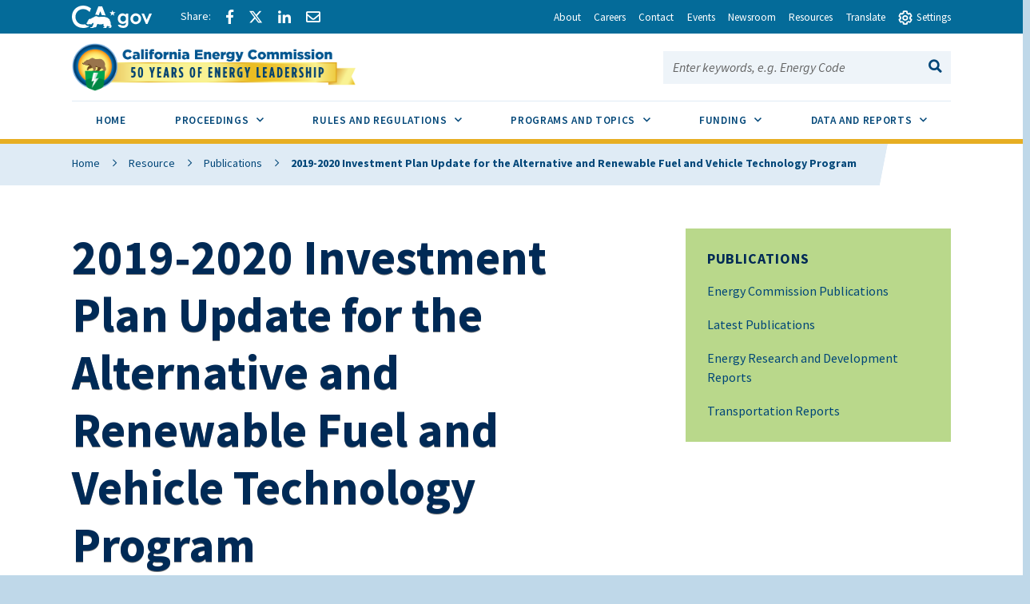

--- FILE ---
content_type: text/html; charset=UTF-8
request_url: https://www.energy.ca.gov/publications/2019/2019-2020-investment-plan-update-alternative-and-renewable-fuel-and-vehicle
body_size: 50927
content:
<!DOCTYPE html>
<html lang="en" dir="ltr" prefix="og: https://ogp.me/ns#" class="full-width">
  <head>
    <meta charset="utf-8" />
<script async src="https://www.googletagmanager.com/gtag/js?id=G-B5BLHWHE7P"></script>
<script>window.dataLayer = window.dataLayer || [];function gtag(){dataLayer.push(arguments)};gtag("js", new Date());gtag("set", "developer_id.dMDhkMT", true);gtag("config", "G-B5BLHWHE7P", {"groups":"default","page_placeholder":"PLACEHOLDER_page_location","allow_ad_personalization_signals":false});</script>
<meta name="description" content="The 2019-2020 Investment Plan Update for the Clean Transportation Program (also known as the Alternative and Renewable Fuel and Vehicle Technology Program) guides the allocation of program funding for Fiscal Year 2019-2020. This 2019-2020 Investment Plan Update covers the eleventh year of the program and reflects laws, executive orders, and policies to reduce greenhouse gas emissions, petroleum dependence, and criteria pollution emissions." />
<meta name="geo.placename" content="Sacramento" />
<meta name="geo.region" content="US-CA" />
<link rel="canonical" href="https://www.energy.ca.gov/publications/2019/2019-2020-investment-plan-update-alternative-and-renewable-fuel-and-vehicle" />
<meta property="og:site_name" content="California Energy Commission" />
<meta property="og:url" content="https://www.energy.ca.gov/publications/2019/2019-2020-investment-plan-update-alternative-and-renewable-fuel-and-vehicle" />
<meta property="og:title" content="2019-2020 Investment Plan Update for the Alternative and Renewable Fuel and Vehicle Technology Program" />
<meta property="og:description" content="The 2019-2020 Investment Plan Update for the Clean Transportation Program (also known as the Alternative and Renewable Fuel and Vehicle Technology Program) guides the allocation of program funding for Fiscal Year 2019-2020. This 2019-2020 Investment Plan Update covers the eleventh year of the program and reflects laws, executive orders, and policies to reduce greenhouse gas emissions, petroleum dependence, and criteria pollution emissions." />
<meta name="dcterms.title" content="2019-2020 Investment Plan Update for the Alternative and Renewable Fuel and Vehicle Technology Program" />
<meta name="dcterms.creator" content="California Energy Commission" />
<meta name="dcterms.description" content="The 2019-2020 Investment Plan Update for the Clean Transportation Program (also known as the Alternative and Renewable Fuel and Vehicle Technology Program) guides the allocation of program funding for Fiscal Year 2019-2020. This 2019-2020 Investment Plan Update covers the eleventh year of the program and reflects laws, executive orders, and policies to reduce greenhouse gas emissions, petroleum dependence, and criteria pollution emissions." />
<meta name="dcterms.publisher" content="California Energy Commission" />
<meta name="dcterms.date" content="current-date" />
<meta name="twitter:card" content="summary_large_image" />
<meta name="twitter:site" content="@calenergy" />
<meta name="twitter:title" content="2019-2020 Investment Plan Update for the Alternative and Renewable Fuel and Vehicle Technology Program" />
<meta name="twitter:image" content="https://www.energy.ca.gov/sites/default/files/cec-logo.png" />
<meta name="twitter:image:alt" content="California Energy Commission Logo" />
<meta name="Generator" content="Drupal 10 (https://www.drupal.org)" />
<meta name="MobileOptimized" content="width" />
<meta name="HandheldFriendly" content="true" />
<meta name="viewport" content="width=device-width, initial-scale=1.0" />
<link rel="icon" href="/sites/default/files/favicon.ico" type="image/vnd.microsoft.icon" />

    <title>2019-2020 Investment Plan Update for the Alternative and Renewable Fuel and Vehicle Technology Program | California Energy Commission</title>
    <link rel="stylesheet" media="all" href="/sites/default/files/css/css_dtJJiP7U5c5OabKR0M51Tx_6Uc88_klA7-Yh1U81HDo.css?delta=0&amp;language=en&amp;theme=symsoft&amp;include=[base64]" />
<link rel="stylesheet" media="all" href="/sites/default/files/css/css_Ta4MzhirBYTGc117LgJRrNAxGrS5ChxgoOh7UxlhLcA.css?delta=1&amp;language=en&amp;theme=symsoft&amp;include=[base64]" />
<link rel="stylesheet" media="all" href="//fonts.googleapis.com/css?family=Source+Sans+Pro:100,200,300,400,500,600,700,800,900,100i,200i,300i,400i,500i,600i,700i,800i,900i" />
<link rel="stylesheet" media="all" href="/sites/default/files/css/css_GTqFe2ogyQG75Ok2tdoA9J-8l43TXiD8CuVDoEvcttA.css?delta=3&amp;language=en&amp;theme=symsoft&amp;include=[base64]" />

    <script src="/core/assets/vendor/modernizr/modernizr.min.js?v=3.11.7"></script>

  </head>
  <body class="path-node page-node-type-publication">
        <div id="skip-to-content"><a href="#main-content">Skip to main content</a></div>
    
      <div class="dialog-off-canvas-main-canvas" data-off-canvas-main-canvas>
    <div class="layout-container">
  
    <div class="region region-highlighted">
    <div data-drupal-messages-fallback class="hidden"></div>

  </div>


    <div class="region region-utility-header">
    <div id="block-utilityheader" class="block block-utility-header">
  
    
      
<div>
  <nav class="utility-header" aria-label="Utility Links">
    <ul class="utility-header__menu">
      <li>
        <div class="branding">
          <a href="https://www.ca.gov">
            <svg class="icon" id="Layer_1" data-name="Layer 1" xmlns="http://www.w3.org/2000/svg" viewBox="0 0 300 83.66" height="25px"><defs><style>.cls-1{fill:#fff;stroke-width:0}</style></defs><g id="Horizontal_lockup" data-name="Horizontal lockup"><path class="cls-1" d="M154.75 24.57h-.01c-.73-2.26-2.41-7.23-2.66-7.36-.82 2.5-1.64 4.99-2.44 7.48-.09.28-.28.29-.51.29-1.78-.03-7.09.09-8.11.09.18.16 4.41 3.17 6.47 4.63.26.18.39.31.27.69-.66 1.95-2.28 6.84-2.28 7.35.15.05 4.12-2.8 6.04-4.16q.77-.55 1.54 0c.06.04 4.05 2.84 6.01 4.21.11-.36-1.61-5.23-2.36-7.44-.1-.32-.08-.45.21-.66.34-.24 6.27-4.36 6.35-4.72h-7.88c-.31 0-.52 0-.64-.4ZM190.11 29.14c-4.83 0-9.3 1.91-12.59 5.37-3.41 3.59-5.29 8.66-5.29 14.26 0 11.23 7.91 19.7 18.39 19.7 4.66 0 8.23-1.47 11.6-4.76l.27-.26v.37c0 3.36 0 6.26-2.45 8.55-1.82 1.67-4.78 2.59-8.33 2.59-4.19 0-7.06-1.06-9.02-3.35h-10.4c2.65 7.9 9.31 11.9 19.78 11.9 5.94 0 10.5-1.39 13.94-4.25 4.14-3.53 5.84-8.22 5.84-16.17V30.16h-9.36v4.43l-.27-.25c-3.82-3.59-7.56-5.19-12.11-5.19ZM203 48.91c0 6.47-4.34 11-10.56 11s-10.78-4.65-10.78-11.07 4.47-11.14 10.63-11.14 10.7 4.61 10.7 11.21ZM253.88 34.96c-3.83-3.75-8.93-5.82-14.37-5.82-10.94 0-19.85 9.07-19.85 20.21s8.75 20.14 19.92 20.14 20.28-8.88 20.28-20.21c0-5.45-2.12-10.54-5.98-14.32Zm-14.23 25.67c-6.22 0-10.56-4.67-10.56-11.36s4.44-11.29 10.56-11.29 10.78 4.67 10.78 11.36-4.43 11.29-10.78 11.29ZM290.52 30.16l-9.85 23.01-9.85-23.01h-9.55l16.38 38.31h6.05L300 30.16h-9.48zM42.16 83.64c8.86 0 15.54-1.75 21.44-4.99l1.27-3.22c-2.1.32-4.04.57-5.53.57h-.71l-.69-.18c-1.53-.39-3.33-1.39-5.36-2.99-.78-.61-2.03-1.62-2.99-2.95-2.22.51-4.6.79-7.2.79-17.12 0-29.08-11.91-29.08-28.97 0-16.11 12.62-28.74 28.74-28.74 9.03 0 17.03 3.6 24.44 10.98l5.24-13.3C63.54 3.82 53.19 0 42.39 0 31.01 0 20.43 4.05 12.61 11.41 4.48 19.06 0 29.82 0 41.71 0 66.4 17.34 83.64 42.16 83.64ZM88.75 33.89c.61-.1 1.12-.1 1.43-.1 2.83 0 5.89 1.06 8.77 2.21.38.15.74.3 1.09.44.16.06.33.13.5.2l6.05-15.67 5.78 14.96c.24-.02.49-.03.72-.05h.19c.55-.03 1.12-.05 1.67-.05H115.75c3.91.08 7.62.52 11.08 1.32L113.64 3.02H99.3L87.25 34.25c.51-.16 1.02-.29 1.5-.36Z"></path><path class="cls-1" d="m145.41 63.47-.08.03c-.1-2.32-2-7.07-3.66-8.58.71-2.13-.28-3.21-.85-3.93-.34-.42-1.47-.71-1.97-.91-1.79-2.72-5.62-5.19-10.99-6.77-3.48-1.02-7.6-1.68-12.25-1.78-.21 0-.44-.01-.69-.01-.47 0-.99.02-1.55.05-4.26.23-10.8 1.18-12.33 1.18h-.13c-.64-.03-2.22-.73-4.09-1.47-2.2-.88-4.77-1.81-6.67-1.81-.2 0-.4 0-.58.03-1.79.22-6.01 2.91-7.57 3.77-1.07.59-4.53 2.07-5.52 2.7-.21.07-.68.07-.88.14-2.47.82-4.21 3.65-4.95 4.14-.08-.3-1.01-1.59-2.32-1.59-.15 0-.31.02-.47.06-1.59.66-1.48 1.84-1.48 2.41-.31-.12-.77-.69-1.64-.69-.31 0-.68.07-1.09.25-1.75.94-.81 2.49-1.23 3.02-.63.84-2.7 2.91-3.48 4.34-.33.59.03 2.13-.22 2.74-.69 1.68-4.4 4.66-4.75 5.33-.12.31.88 1.31 2.11 2.28 1.13.89 2.43 1.73 3.24 1.93 2.27 0 7.14-.94 8.2-1.06h.01c.31 0 .87.21 1.59.4.63.16 1.39.32 2.25.32.23 0 .48 0 .72-.03 1.11-.23 1.85-.74 2.46-1.35 1.01-1.02 1.59-2.31 2.74-2.82.88-.4 2-.69 2.97-.69.48 0 .93.07 1.29.24-1.83 3.28-1.43 7.67-2.07 8.3-.71.69-1.27 1.41-1.71 2.09-1.57 2.41-1.79 4.6-2.55 5.11-.21.14-.48.19-.78.19-.86 0-2.03-.41-2.85-.41-.2 0-.38.02-.54.08-.98.36-3.26 2.46-2.42 2.96.26.02 4 .02 7.93.02h3.41c.1 0 2.19-1.91 2.29-1.91h5.53c.52-.08.47-.91 2.86-2.13 2.7-1.06 1.42-6.28 4.88-10.27.03 0 1.06-.97 1.3-.97 1.2 0 3.22 2.18 10.49 2.18s9.03-2.51 10.03-2.51c.5 0 1.5.75 1.5 1-3.25 5.52 4.92 11.72 4.27 12.11-.02.02-.05.02-.08.02-.28 0-1.07-.44-2.26-.44-.48 0-1.02.07-1.62.27-1.32.44-2.39 2.11-1.36 2.62.27 0 3.52.01 6.75.01 1.8 0 3.6 0 4.88-.01.41-.05.38-.83.36-1.59-.01-.5-.02-.99.09-1.25.34-.44.64-2 1.51-3.09.85-.93 1.51-1.64 2.21-1.64.29 0 .57.13.88.4 1.53.84 5.23 1.3 7.33 2.06.87.32 1.48.67 1.52 1.14-.03.26-.24.34-.54.34-.13 0-.27-.01-.42-.03-.51-.07-1.18-.23-1.83-.23-.34 0-.66.05-.97.16-.95.36-1.91 1.39-2.18 2.14-.14.41-.09.73.29.82h8.7c1 0 .63-2 2.85-6.44.33-1.25-2.79-2.96-3.25-5.33-.29-1.55-.59-4.63-.63-7.63Z"></path></g></svg>

            <span class="visually-hidden">CA.gov</span>
          </a>
        </div>
      </li>
      <li>
        <div class="social-share">

                      <a href="#" class="social-share-facebook icon-facebook"><span
                class="social-share-label">Share via Facebook</span></a>
                                <a href="#" class="social-share-twitter icon-twitter"><span
                class="social-share-label">Share via Twitter</span></a>
                                <a href="#" class="social-share-linkedin icon-linkedin"><span
                class="social-share-label">Share via LinkedIn</span></a>
                                <a href="#" class="social-share-email icon-email"><span
                class="social-share-label">Share via Email</span></a>
                  </div>
      </li>
                        <li>
            <a href="/about" class="utility-header__link"><span>About</span></a>
          </li>
                  <li>
            <a href="/careers" class="utility-header__link"><span>Careers</span></a>
          </li>
                  <li>
            <a href="/contact" class="utility-header__link"><span>Contact</span></a>
          </li>
                  <li>
            <a href="/events" class="utility-header__link"><span>Events</span></a>
          </li>
                  <li>
            <a href="/newsroom" class="utility-header__link"><span>Newsroom</span></a>
          </li>
                  <li>
            <a href="/resources" class="utility-header__link"><span>Resources</span></a>
          </li>
                    <li>
        <button type="button" class="utility-header__drawer-toggle" aria-controls="translate" aria-haspopup="true"
                aria-expanded="false">
          <span class="utlility-header_toggle-text">Translate</span>
        </button>
      </li>
      <li>
        <button type="button" class="utility-header__drawer-toggle" aria-controls="settings" aria-haspopup="true"
                aria-expanded="false"><span class="utility-header__toggle-icon-open" aria-hidden="true"></span><span
            class="utility-header__toggle-icon-closed" aria-hidden="true"></span>
          <span class="utlility-header_toggle-text">Settings</span>
        </button>
      </li>
    </ul>

    <div id="translate" class="utility-header__drawer">
      <div>
        <label for="gtranslate_selector">Translate this website to your preferred language:</label><br>
        <div id="google_translate_element">
          <div class="goog-te-gadget" dir="ltr" style="">
            <div id="block-gtranslate" class="block block-gtranslate block-gtranslate-block">
  
    
      
<div class="gtranslate_wrapper"></div><script>window.gtranslateSettings = {"switcher_horizontal_position":"left","switcher_vertical_position":"bottom","horizontal_position":"inline","vertical_position":"inline","float_switcher_open_direction":"top","switcher_open_direction":"bottom","default_language":"en","native_language_names":1,"detect_browser_language":0,"add_new_line":1,"select_language_label":"Select Language","flag_size":32,"flag_style":"2d","globe_size":60,"alt_flags":[],"wrapper_selector":".gtranslate_wrapper","url_structure":"none","custom_domains":null,"languages":["en","ar","bg","zh-CN","zh-TW","hr","cs","da","nl","fi","fr","de","el","hi","it","ja","ko","no","pl","pt","ro","ru","es","sv","ca","tl","iw","id","lv","lt","sr","sk","sl","uk","vi","sq","et","gl","hu","mt","th","tr","fa","af","ms","sw","ga","cy","be","is","mk","yi","hy","az","eu","ka","ht","ur","bn","bs","ceb","eo","gu","ha","hmn","ig","jw","kn","km","lo","la","mi","mr","mn","ne","pa","so","ta","te","yo","zu","my","ny","kk","mg","ml","si","st","su","tg","uz","am","co","haw","ku","ky","lb","ps","sm","gd","sn","sd","fy","xh"],"custom_css":""};</script><script>(function(){var js = document.createElement('script');js.setAttribute('src', 'https://cdn.gtranslate.net/widgets/latest/dropdown.js');js.setAttribute('data-gt-orig-url', '/publications/2019/2019-2020-investment-plan-update-alternative-and-renewable-fuel-and-vehicle');js.setAttribute('data-gt-orig-domain', 'www.energy.ca.gov');document.body.appendChild(js);})();</script>
  </div>


            <span class="goog-powered-by">Powered by </span>
            <span style="white-space:nowrap">
              <a class="google-logo-link" href="https://translate.google.com" target="_blank"><img
                  src="https://www.gstatic.com/images/branding/googlelogo/svg/googlelogo_clr_42x16px.svg" role="img" width="37px"
                  height="14px" style="padding-right: 3px" alt="Google Translate">Translate</a>
            </span>
          </div>
        </div>
      </div>

      <button class="utility-header__drawer-close" type="button" aria-controls="translate" aria-label="Close settings">
        <span class="utility-header__drawer-close-icon" aria-hidden="true"></span>
      </button>
    </div>

    <div id="settings" class="utility-header__drawer">
      <div class="site-settings" id="siteSettings">
          <div class="btn-group" role="group" aria-label="contrastMode">
            <button type="button" class="button active disableHighContrastMode">Default</button>
            <button type="button" class="button enableHighContrastMode">High Contrast</button>
          </div>

          <div class="btn-group" role="group" aria-label="textSizeMode">
            <button type="button" class="button resetTextSize">Reset</button>
            <button type="button" class="button increaseTextSize">
              <span class="d-none d-sm-block">Increase Font Size</span>
              <span class="d-sm-none">
                <span class="visually-hidden">Increase </span>
                Font
                <span class="visually-hidden">Size </span>
                <span class="site-settings__icon-larger" aria-hidden="true"></span>
              </span>
            </button>
            <button type="button" class="button decreaseTextSize">
              <span class="d-none d-sm-block">Decrease Font Size</span>
              <span class="d-sm-none">
                <span class="visually-hidden">Decrease </span>
                Font
                <span class="visually-hidden">Size </span>
                <span class="site-settings__icon-smaller" aria-hidden="true"></span>
              </span>
            </button>
            <button type="button" class="button dyslexicFont">Dyslexic Font</button>
          </div>

        <div class="btn-group" role="group">
          <button class="utility-header__drawer-close" type="button" aria-controls="settings" aria-label="Close settings">
            <span class="utility-header__drawer-close-icon" aria-hidden="true"></span>
          </button>
        </div>
        </div>
    </div>
  </nav>
</div>



  </div>

  </div>

          
  
<header  class="region region-global-header global-header">
        <div id="block-symsoft-branding" class="block block-system block-system-branding-block">
  
    
        
<div id="block-symsoft-branding" class="branding">
    <a href="/">
        


  <img src="/sites/default/files/50th_Anniversary_Web_Header_Logo.png" alt="California Energy Commission">
      <span class="visually-hidden">California Energy Commission</span>
      </a>
  </div>
        
</div>

      

  
<div class="site-search">
      <button id="site-search__toggle" class="site-search__toggle button" type="button" aria-controls="site-search-search-bar-form" aria-haspopup="true" >
      <span class="site-search__text">Search this site</span>
              <span class="site-search__hamburger"><span class="site-search__hamburger-inner"></span></span>
                    <span class="site-search__icon" aria-hidden="true"></span>
          </button>
    <form id="site-search-search-bar-form" class="site-search__form google-cse"
   aria-labelledby="site-search__toggle" method="get" action="/search/site">
    <span><label for="site-search-search-bar">Search this site:</label></span>
    <span><input name="keys" type="text" id="site-search-search-bar" placeholder="Enter keywords, e.g. Energy Code"></span>
    <span>
        






<button class="button" type="submit">
    <span class="button__text visually-hidden">Search</span>
              <span class="button__icon" aria-hidden="true"></span>
    </button>
    </span>
  </form>
</div>
</header>


    <div class="region region-primary-menu">
    




<nav id="block-symsoft-main-menu" class="navigation navigation--main" aria-label="Main navigation">
    <button class="navigation__toggle" id="navigation-main-toggle" type="button" tabindex="-1" aria-controls="navigation-main" aria-haspopup="true" aria-expanded="false">
        <span class="navigation__toggle-text"><span class="navigation__toggle-open">View All</span><span class="navigation__toggle-close">Close</span></span>        <span class="navigation__toggle-hamburger"><span class="navigation__toggle-hamburger-inner"></span></span>            </button>

    
        
    

<ul  class="navigation__list" id="navigation-main" aria-labelledby="navigation-main-toggle" role="menubar" aria-orientation="horizontal">
        <li class="navigation__item" role="none">
                    <a class="navigation__item-link"
                href=/
                role="menuitem"
                tabindex="0"
                >
                <span>Home</span>
            </a>
            </li>
        <li class="navigation__item" role="none">
                <button class="navigation__item-link"
            type="button"
            role="menuitem"
            tabindex="-1"
            
            aria-controls="proceedings-sub-nav"
            aria-haspopup="true"
            aria-expanded="false">
            Proceedings
            <span class="navigation__sub-nav-toggle"></span>
            <span class="icon-plus"></span><span class="icon-minus"></span>
            <span class="visually-hidden">Sub Menu Toggle</span>
        </button>
        <ul id="proceedings-sub-nav" class="navigation__sub-nav" role="menu" aria-label="Proceedings">
                        <li class="navigation__sub-nav-item" role="none">
                <a class="navigation__sub-nav-item-link"
                    href="/proceedings"
                    role="menuitem"
                    tabindex="-1">
                    Proceedings
                </a>
            </li>
                                                <li class="navigation__sub-nav-item" role="none">
                <a class="navigation__sub-nav-item-link"
                    href=/proceedings/active-proceedings
                                        role="menuitem"
                    tabindex="-1">
                    Active Proceedings
                </a>
            </li>
                        <li class="navigation__sub-nav-item" role="none">
                <a class="navigation__sub-nav-item-link"
                    href=/proceedings/business-meetings
                                        role="menuitem"
                    tabindex="-1">
                    Business Meetings
                </a>
            </li>
                        <li class="navigation__sub-nav-item" role="none">
                <a class="navigation__sub-nav-item-link"
                    href=/proceedings/dockets
                                        role="menuitem"
                    tabindex="-1">
                    Dockets
                </a>
            </li>
                        <li class="navigation__sub-nav-item" role="none">
                <a class="navigation__sub-nav-item-link"
                    href=/proceedings/e-filing-and-e-commenting
                                        role="menuitem"
                    tabindex="-1">
                    E-Filing and E-Commenting
                </a>
            </li>
                        <li class="navigation__sub-nav-item" role="none">
                <a class="navigation__sub-nav-item-link"
                    href=/proceedings/opportunities-public-participation
                                        role="menuitem"
                    tabindex="-1">
                    Opportunities for Public Participation
                </a>
            </li>
                        <li class="navigation__sub-nav-item" role="none">
                <a class="navigation__sub-nav-item-link"
                    href=/proceedings/power-plant-listing
                                        role="menuitem"
                    tabindex="-1">
                    Power Plant Listing
                </a>
            </li>
                    </ul>
            </li>
        <li class="navigation__item" role="none">
                <button class="navigation__item-link"
            type="button"
            role="menuitem"
            tabindex="-1"
            
            aria-controls="rules-and-regulations-sub-nav"
            aria-haspopup="true"
            aria-expanded="false">
            Rules and Regulations
            <span class="navigation__sub-nav-toggle"></span>
            <span class="icon-plus"></span><span class="icon-minus"></span>
            <span class="visually-hidden">Sub Menu Toggle</span>
        </button>
        <ul id="rules-and-regulations-sub-nav" class="navigation__sub-nav" role="menu" aria-label="Rules and Regulations">
                        <li class="navigation__sub-nav-item" role="none">
                <a class="navigation__sub-nav-item-link"
                    href="/rules-and-regulations"
                    role="menuitem"
                    tabindex="-1">
                    Rules and Regulations
                </a>
            </li>
                                                <li class="navigation__sub-nav-item" role="none">
                <a class="navigation__sub-nav-item-link"
                    href=/rules-and-regulations/appliance-efficiency-regulations-title-20
                                        role="menuitem"
                    tabindex="-1">
                    Appliance Efficiency Regulations
                </a>
            </li>
                        <li class="navigation__sub-nav-item" role="none">
                <a class="navigation__sub-nav-item-link"
                    href=/rules-and-regulations/building-energy-efficiency
                                        role="menuitem"
                    tabindex="-1">
                    Building Energy Efficiency
                </a>
            </li>
                        <li class="navigation__sub-nav-item" role="none">
                <a class="navigation__sub-nav-item-link"
                    href=/rules-and-regulations/energy-suppliers-reporting
                                        role="menuitem"
                    tabindex="-1">
                    Energy Suppliers Reporting
                </a>
            </li>
                        <li class="navigation__sub-nav-item" role="none">
                <a class="navigation__sub-nav-item-link"
                    href=/rules-and-regulations/state-energy-management
                                        role="menuitem"
                    tabindex="-1">
                    State Energy Management
                </a>
            </li>
                    </ul>
            </li>
        <li class="navigation__item" role="none">
                <button class="navigation__item-link"
            type="button"
            role="menuitem"
            tabindex="-1"
            
            aria-controls="programs-and-topics-sub-nav"
            aria-haspopup="true"
            aria-expanded="false">
            Programs and Topics
            <span class="navigation__sub-nav-toggle"></span>
            <span class="icon-plus"></span><span class="icon-minus"></span>
            <span class="visually-hidden">Sub Menu Toggle</span>
        </button>
        <ul id="programs-and-topics-sub-nav" class="navigation__sub-nav" role="menu" aria-label="Programs and Topics">
                        <li class="navigation__sub-nav-item" role="none">
                <a class="navigation__sub-nav-item-link"
                    href="/programs-and-topics"
                    role="menuitem"
                    tabindex="-1">
                    Programs and Topics
                </a>
            </li>
                                                <li class="navigation__sub-nav-item" role="none">
                <a class="navigation__sub-nav-item-link"
                    href=/programs-and-topics/programs
                                        role="menuitem"
                    tabindex="-1">
                    All Programs
                </a>
            </li>
                        <li class="navigation__sub-nav-item" role="none">
                <a class="navigation__sub-nav-item-link"
                    href=/programs-and-topics/topics
                                        role="menuitem"
                    tabindex="-1">
                    All Topics
                </a>
            </li>
                    </ul>
            </li>
        <li class="navigation__item" role="none">
                <button class="navigation__item-link"
            type="button"
            role="menuitem"
            tabindex="-1"
            
            aria-controls="funding-sub-nav"
            aria-haspopup="true"
            aria-expanded="false">
            Funding
            <span class="navigation__sub-nav-toggle"></span>
            <span class="icon-plus"></span><span class="icon-minus"></span>
            <span class="visually-hidden">Sub Menu Toggle</span>
        </button>
        <ul id="funding-sub-nav" class="navigation__sub-nav" role="menu" aria-label="Funding">
                        <li class="navigation__sub-nav-item" role="none">
                <a class="navigation__sub-nav-item-link"
                    href="/funding-opportunities"
                    role="menuitem"
                    tabindex="-1">
                    Funding
                </a>
            </li>
                                                <li class="navigation__sub-nav-item" role="none">
                <a class="navigation__sub-nav-item-link"
                    href=/funding-opportunities/solicitations
                                        role="menuitem"
                    tabindex="-1">
                    Solicitations
                </a>
            </li>
                        <li class="navigation__sub-nav-item" role="none">
                <a class="navigation__sub-nav-item-link"
                    href=/funding-opportunities/awards
                                        role="menuitem"
                    tabindex="-1">
                    Awards
                </a>
            </li>
                        <li class="navigation__sub-nav-item" role="none">
                <a class="navigation__sub-nav-item-link"
                    href=/funding-opportunities/funding-resources
                                        role="menuitem"
                    tabindex="-1">
                    Funding Resources
                </a>
            </li>
                        <li class="navigation__sub-nav-item" role="none">
                <a class="navigation__sub-nav-item-link"
                    href=/funding-opportunities/funding-workshops
                                        role="menuitem"
                    tabindex="-1">
                    Funding Workshops
                </a>
            </li>
                        <li class="navigation__sub-nav-item" role="none">
                <a class="navigation__sub-nav-item-link"
                    href=/funding-opportunities/grants-ombudsperson
                                        role="menuitem"
                    tabindex="-1">
                    Grants Ombudsperson
                </a>
            </li>
                    </ul>
            </li>
        <li class="navigation__item" role="none">
                <button class="navigation__item-link"
            type="button"
            role="menuitem"
            tabindex="-1"
            
            aria-controls="data-and-reports-sub-nav"
            aria-haspopup="true"
            aria-expanded="false">
            Data and Reports
            <span class="navigation__sub-nav-toggle"></span>
            <span class="icon-plus"></span><span class="icon-minus"></span>
            <span class="visually-hidden">Sub Menu Toggle</span>
        </button>
        <ul id="data-and-reports-sub-nav" class="navigation__sub-nav" role="menu" aria-label="Data and Reports">
                        <li class="navigation__sub-nav-item" role="none">
                <a class="navigation__sub-nav-item-link"
                    href="/data-reports"
                    role="menuitem"
                    tabindex="-1">
                    Data and Reports
                </a>
            </li>
                                                <li class="navigation__sub-nav-item" role="none">
                <a class="navigation__sub-nav-item-link"
                    href=/data-reports/all-publications
                                        role="menuitem"
                    tabindex="-1">
                    All Publications
                </a>
            </li>
                        <li class="navigation__sub-nav-item" role="none">
                <a class="navigation__sub-nav-item-link"
                    href=/data-reports/california-energy-planning-library
                                        role="menuitem"
                    tabindex="-1">
                    California Energy Planning Library
                </a>
            </li>
                        <li class="navigation__sub-nav-item" role="none">
                <a class="navigation__sub-nav-item-link"
                    href=/data-reports/california-power-generation-and-power-sources
                                        role="menuitem"
                    tabindex="-1">
                    California Power Generation and Power Sources
                </a>
            </li>
                        <li class="navigation__sub-nav-item" role="none">
                <a class="navigation__sub-nav-item-link"
                    href=/data-reports/clean-energy-serving-california
                                        role="menuitem"
                    tabindex="-1">
                    Clean Energy Serving California
                </a>
            </li>
                        <li class="navigation__sub-nav-item" role="none">
                <a class="navigation__sub-nav-item-link"
                    href=/data-reports/data-exploration-tools
                                        role="menuitem"
                    tabindex="-1">
                    Data Exploration Tools
                </a>
            </li>
                        <li class="navigation__sub-nav-item" role="none">
                <a class="navigation__sub-nav-item-link"
                    href=/data-reports/energy-almanac
                                        role="menuitem"
                    tabindex="-1">
                    Energy Almanac
                </a>
            </li>
                        <li class="navigation__sub-nav-item" role="none">
                <a class="navigation__sub-nav-item-link"
                    href=/data-reports/energy-maps-and-spatial-data
                                        role="menuitem"
                    tabindex="-1">
                    Energy Maps and Spatial Data
                </a>
            </li>
                        <li class="navigation__sub-nav-item" role="none">
                <a class="navigation__sub-nav-item-link"
                    href=/data-reports/reports
                                        role="menuitem"
                    tabindex="-1">
                    Reports
                </a>
            </li>
                        <li class="navigation__sub-nav-item" role="none">
                <a class="navigation__sub-nav-item-link"
                    href=/data-reports/surveys
                                        role="menuitem"
                    tabindex="-1">
                    Surveys
                </a>
            </li>
                    </ul>
            </li>
    </ul>





  
</nav>

  </div>


  <div id="main-content" class="main-content" tabindex="-1">
    
    
            <div class="region region-content">
    <div id="block-symsoft-content" class="block block-system block-system-main-block">
  
    
      
  <div class="layout layout--twocol">
          


<div class="page-header page-header--has-sidebar">
		          
            <div class="field field--name-dynamic-block-fieldnode-breadcrumb field--type-ds field--label-hidden field__item">


  

<nav class="breadcrumbs" aria-label="Breadcrumb">
  <ol>
    <li><a href="/">Home</a></li>
          <li><a href="https://www.energy.ca.gov/resources">Resource</a></li>
          <li><a href="https://www.energy.ca.gov/data-reports/all-publications">Publications</a></li>
        <li aria-current="page">2019-2020 Investment Plan Update for the Alternative and Renewable Fuel and Vehicle Technology Program</li>
  </ol>
</nav>
</div>
      
        
		<h1 class="page-header__title">
            <div class="field field--name-node-title field--type-ds field--label-hidden field__item">  2019-2020 Investment Plan Update for the Alternative and Renewable Fuel and Vehicle Technology Program
</div>
      </h1>
	
	
	</div>
    
        <main class="main-primary">
          
            <div class="field field--name-dynamic-block-fieldnode-publication-fields-block field--type-ds field--label-hidden field__item"><div class="views-element-container"><div class="view view-publications view-id-publications view-display-id-publications_field_block js-view-dom-id-7514dd6da8589f4c4014a66d773b921cf207c1b90b347369c71d6860e741d7ef">
  
    
      
      <div class="view-content">
          <div>


<div  class="panel panel--two-column">
	
	<div class="panel-body">
									<div class="rich-text"><dl>
  
<div>
<dt>Publication Number</dt>
<dd>CEC-600-2018-005</dd>
</div>

<div>
<dt>Updated</dt>
<dd>December 16, 2019
</dd>
</div>

  
<div>
<dt>Publication Year</dt>
<dd>2019
</dd>
</div>

  
<div>
<dt>Publication Division</dt>
<dd>Transportation Energy (600)</dd>
</div>

  
<div>
<dt>Program</dt>
<dd>Clean Transportation Program</dd>
</div>



</dl></div>
						</div>

	</div>

</div>

    </div>
  
          </div>
</div>
</div>
      

  
  
  


<div class="section" id="publication_external_resources">
        
        
                <div class="section-header">
            <h2 class="section-title">Docketed Documents</h2>                    </div>
    
            <div class="section-body">
              <div class="rich-text">
                  <ul class="field__items">
                          <li class="field__item"><a href="https://efiling.energy.ca.gov/getdocument.aspx?tn=231247" rel="nofollow">Commission Report</a></li>
                          <li class="field__item"><a href="https://efiling.energy.ca.gov/getdocument.aspx?tn=229582" rel="nofollow">Second Revision Lead Commisisoner Report. Published August 28, 2019</a></li>
                          <li class="field__item"><a href="https://efiling.energy.ca.gov/getdocument.aspx?tn=229103" rel="nofollow">Revised Lead Commisisoner Report. Published July 26, 2019</a></li>
                          <li class="field__item"><a href="https://efiling.energy.ca.gov/getdocument.aspx?tn=227440" rel="nofollow">Lead Commisisoner Report. Published March 27, 2019</a></li>
                          <li class="field__item"><a href="https://efiling.energy.ca.gov/getdocument.aspx?tn=226289" rel="nofollow">Revised Draft Staff Report. Published January 10, 2019</a></li>
                          <li class="field__item"><a href="https://efiling.energy.ca.gov/getdocument.aspx?tn=225790" rel="nofollow">Draft Staff Report. Published November 2, 2018</a></li>
                      </ul>
              </div>
        </div>
    
        
        </div>


  <div class="page-header page-header--has-sidebar rich-text">
    
  <div class="rich-text text-formatted field field--name-body field--type-text-with-summary field--label-above">
    <div class="field__label">Abstract</div>
              <div class="field__item"><p><span><span><span><span><span>The 2019-2020 Investment Plan Update for the Clean Transportation Program (also known as the Alternative and Renewable Fuel and Vehicle Technology Program) guides the allocation of program funding for Fiscal Year 2019-2020. This 2019-2020 Investment Plan Update covers the eleventh year of the program and reflects laws, executive orders, and policies to reduce greenhouse gas emissions, petroleum dependence, and criteria pollution emissions. It details how the California Energy Commission determines the goal-driven priorities of the program by incorporating input from stakeholders, the Disadvantaged Communities Advisory Group, and the Clean Transportation Program Advisory Committee and by analyzing project opportunities for funding. These priorities are consistent with the overall goal of the program “to develop and deploy innovative technologies that transform California’s fuel and vehicle types to help attain the state’s climate change policies.”</span></span></span></span></span></p>

<p><span><span><span><span><span>This 2019-2020 Investment Plan Update establishes funding allocations based on identified needs and opportunities, including a near-term focus on zero-emission vehicles and infrastructure.</span></span></span></span></span></p>

<p><span><span><span><span><span>This Energy Commission report represents the final step in developing the 2019-2020 Investment Plan Update, following the draft staff report, revised staff report, lead commissioner report, revised lead commissioner report, and second revised lead commissioner report that were published in November 2018, January 2019, March 2019, July 2019, and August 2019, respectively. This report was adopted at the September 11, 2019, Energy Commission business meeting.</span></span></span></span></span></p></div>
          </div>

    
  <div class="field field--name-field-author-s- field--type-string field--label-above">
    <div class="field__label">Author(s)</div>
              <div class="field__item">Patrick Brecht</div>
          </div>

  </div>
    </main>
    
        <div class="main-secondary">
      
            <div class="field field--name-dynamic-block-fieldnode-publications-local-nav field--type-ds field--label-hidden field__item">
  
<div class="local-nav-panel">
	


<div  class="panel panel--local-nav">
			<div class="panel-heading">
        <h2 class="panel-title">
          Publications
        </h2>
		</div>
	
	<div class="panel-body">
					


<nav class="local-nav local-nav--local-nav local-nav--responsive" aria-label="Local Navigation" data-container=.page-header data-position=top data-sibling=.page-header__title data-move-to-top="true">
	    <ul>
        						<li class="parent"  >
									<a href="/data-reports/all-publications/energy-commission-publications">Energy Commission Publications</a>
											</li>
        						<li class="parent"  >
									<a href="/data-reports/all-publications/latest-publications">Latest Publications</a>
											</li>
        						<li class="parent"  >
									<a href="/data-reports/all-publications/energy-research-and-development-reports">Energy Research and Development Reports</a>
											</li>
        						<li class="parent"  >
									<a href="/data-reports/all-publications/transportation-reports">Transportation Reports</a>
											</li>
            </ul>
</nav>
			</div>

	</div>
</div>
</div>
      
    </div>
    
      </div>


  </div>

  </div>

        
  </div>

        <div class="region region-footer">
    <div id="block-footer" class="block block-block-content block-block-content86fd5af6-6157-43e5-abf7-f384f3e9d5a0">
  
    
      


<div id="block-footer" class="featured-footer">
			<div class="featured-footer--content">
		            
      <div class="field field--name-field-components field--type-entity-reference-revisions field--label-hidden field__items">
                        <div class="field__item">




<div id="anchor26" tabindex="-1" class="content-grid section">
				<div class="section-body">
					
      <div class="field field--name-field-column-content field--type-entity-reference-revisions field--label-hidden field__items">
      


<div class="grid">
  <div class="row">
          <div class="col-12 col-md-4 position-relative">
                  <div class="field__item">


<div  id="anchor23" tabindex="-1" class="panel">
			<div class="panel-heading">
        <h2 class="panel-title">
          
            <div class="field field--name-field-title field--type-string field--label-hidden field__item">Contact</div>
      
        </h2>
		</div>
	
	<div class="panel-body">
									<div class="rich-text">
            <div class="rich-text text-formatted field field--name-field-text field--type-text-long field--label-hidden field__item"><p>California Energy Commission<br>
715 P Street<br>
Sacramento, CA 95814</p>

<p><a href="/contact">Contact Us</a> | <a href="https://www.google.com/maps/dir//715+P+Street,+Sacramento,+CA+95814/@38.5748601,-121.501664,17z/data=!3m1!4b1!4m9!4m8!1m0!1m5!1m1!1s0x809ad12f7376d2d1:0xc1f8d8199a3b514a!2m2!1d-121.49947!2d38.5748559!3e2">Directions</a>&nbsp;<br>
<a href="/contact/language-services">Language Services</a><br>
&nbsp;</p></div>
      </div>
						</div>

	</div>

</div>
              </div>
          <div class="col-12 col-md-4 position-relative">
                  <div class="field__item">


<div  id="anchor24" tabindex="-1" class="panel">
			<div class="panel-heading">
        <h2 class="panel-title">
          
            <div class="field field--name-field-title field--type-string field--label-hidden field__item">Careers</div>
      
        </h2>
		</div>
	
	<div class="panel-body">
									<div class="rich-text">
            <div class="rich-text text-formatted field field--name-field-text field--type-text-long field--label-hidden field__item"><p>Come be part of creating a clean, modern and thriving California.</p>

<p><a href="/careers">Learn more about Careers</a></p></div>
      </div>
						</div>

	</div>

</div>
              </div>
          <div class="col-12 col-md-4 position-relative">
                  <div class="field__item">


<div  id="anchor25" tabindex="-1" class="panel">
			<div class="panel-heading">
        <h2 class="panel-title">
          
            <div class="field field--name-field-title field--type-string field--label-hidden field__item">Campaigns</div>
      
        </h2>
		</div>
	
	<div class="panel-body">
									<div class="rich-text">
            <div class="rich-text text-formatted field field--name-field-text field--type-text-long field--label-hidden field__item"><ul><li><a href="https://registertovote.ca.gov/">Register to Vote</a></li><li><a href="https://www.census.ca.gov/">Be Counted, California</a></li><li><a href="https://www.energyupgradeca.org/">Energy Upgrade California</a></li><li><a href="https://saveourwater.com/">Save Our Water</a></li></ul><script src="https://s3.amazonaws.com/flexyourpower/banners/199x50.js" type="text/javascript"></script><p>&nbsp;</p><p><script defer src="https://alert.cdt.ca.gov" crossorigin="anonymous"></script></p></div>
      </div>
						</div>

	</div>

</div>
              </div>
      </div>
</div>
    </div>
  
			</div>
</div>

</div>
                  </div>
  
        	</div>
</div>
  </div>
<div id="block-footer-2" class="block block-utility-header block-footer">
  
    
      
<div>
  <footer class="footer">
        <div class="footer-links">
      <ul class="footer-links-list">
          
                                    <li>
              <a href="#skip-to-content" class="footer__link"><span>Back to Top</span></a>
            </li>
            
          
                                    <li>
              <a href="/accessibility" class="footer__link"><span>Accessibility</span></a>
            </li>
            
          
                                    <li>
              <a href="/conditions-of-use" class="footer__link"><span>Conditions of Use</span></a>
            </li>
            
          
                                    <li>
              <a href="/privacy-policy" class="footer__link"><span>Privacy Policy</span></a>
            </li>
            
          
                                    <li>
              <a href="/sitemap" class="footer__link"><span>Sitemap</span></a>
            </li>
            
          
                                      <li class="main-page-only" id="cert" style="display:none;">
                <a href="/website-accessibility-certificate" class="footer__link"><span>Accessibility Certificate</span></a>
              </li>
            
                </ul>
    </div>
        <div class="footer-social">
      <div class="social-connect">

        <ul class="social-connect-body">
                      <li><a href="https://www.facebook.com/CAEnergy"><span class="social-connect-icon icon-facebook" aria-hidden="true"></span><span class="social-connect-label">YouTube</span></a></li>
                                <li><a href="https://www.instagram.com/calenergy"><span class="social-connect-icon icon-instagram" aria-hidden="true"></span><span class="social-connect-label">Instagram</span></a></li>
                                <li><a href="https://twitter.com/calenergy"><span class="social-connect-icon icon-twitter" aria-hidden="true"></span><span class="social-connect-label">Twitter</span></a></li>
                                <li><a href="https://www.youtube.com/calenergycommission"><span class="social-connect-icon icon-youtube" aria-hidden="true"></span><span class="social-connect-label">YouTube</span></a></li>
                                          <li><a href="https://www.linkedin.com/company/california-energy-commission"><span class="social-connect-icon icon-linkedin" aria-hidden="true"></span><span class="social-connect-label">LinkedIn</span></a></li>
                                <li><a href="https://www.flickr.com/photos/caenergy"><span class="social-connect-icon icon-flickr" aria-hidden="true"></span><span class="social-connect-label">Flickr</span></a></li>
                  </ul>
      </div>

    </div>
    <div class="footer-copyright">Copyright &copy; 2026 State of California</div>
  </footer>


</div>

  </div>

  </div>

  
</div>
  </div>

    
    <script type="application/json" data-drupal-selector="drupal-settings-json">{"path":{"baseUrl":"\/","pathPrefix":"","currentPath":"node\/1730","currentPathIsAdmin":false,"isFront":false,"currentLanguage":"en"},"pluralDelimiter":"\u0003","suppressDeprecationErrors":true,"google_analytics":{"account":"G-B5BLHWHE7P","trackOutbound":true,"trackMailto":true,"trackTel":true,"trackDownload":true,"trackDownloadExtensions":"7z|aac|arc|arj|asf|asx|avi|bin|csv|doc(x|m)?|dot(x|m)?|exe|flv|gif|gz|gzip|hqx|jar|jpe?g|js|mp(2|3|4|e?g)|mov(ie)?|msi|msp|pdf|phps|png|ppt(x|m)?|pot(x|m)?|pps(x|m)?|ppam|sld(x|m)?|thmx|qtm?|ra(m|r)?|sea|sit|tar|tgz|torrent|txt|wav|wma|wmv|wpd|xls(x|m|b)?|xlt(x|m)|xlam|xml|z|zip|xlsm"},"data":{"extlink":{"extTarget":false,"extTargetAppendNewWindowDisplay":true,"extTargetAppendNewWindowLabel":"(opens in a new window)","extTargetNoOverride":false,"extNofollow":false,"extTitleNoOverride":false,"extNoreferrer":true,"extFollowNoOverride":false,"extClass":"ext","extLabel":"(link is external)","extImgClass":false,"extSubdomains":false,"extExclude":"","extInclude":"","extCssExclude":".footer-social, .social-share, .button","extCssInclude":"","extCssExplicit":"","extAlert":false,"extAlertText":"This link will take you to an external web site. We are not responsible for their content.","extHideIcons":false,"mailtoClass":"mailto","telClass":"","mailtoLabel":"(link sends email)","telLabel":"(link is a phone number)","extUseFontAwesome":false,"extIconPlacement":"append","extPreventOrphan":false,"extFaLinkClasses":"fa fa-external-link","extFaMailtoClasses":"fa fa-envelope-o","extAdditionalLinkClasses":"","extAdditionalMailtoClasses":"","extAdditionalTelClasses":"","extFaTelClasses":"fa fa-phone","allowedDomains":[],"extExcludeNoreferrer":""}},"user":{"uid":0,"permissionsHash":"0104c780f0d17d822bb649bee8d21731bc15513e61fae859b73d734a600c0890"}}</script>
<script src="/sites/default/files/js/js_XCGlIrIdxgDUDnbgzbuXM2wVTNV3SUrQ3JJ6pSkgqeA.js?scope=footer&amp;delta=0&amp;language=en&amp;theme=symsoft&amp;include=eJxdy9EKgCAMQNEf0vykWLqWtJy4Ffn3CUEPPd4DF2_jXPaQ2lmBJ3zTkQgxzlCAu-Wo4Q9O-6GyWiCWBdir9THSxyxxaIHrkwqEfkNI2B6-jS4v"></script>

  </body>
</html>


--- FILE ---
content_type: text/css
request_url: https://www.energy.ca.gov/sites/default/files/css/css_GTqFe2ogyQG75Ok2tdoA9J-8l43TXiD8CuVDoEvcttA.css?delta=3&language=en&theme=symsoft&include=eJxNkG2ywyAIRTdk4ppQiXGK4gC2TVdfp30v6R-Ge_gmEqgePoCii1-_oipkVBdZ0DeWClRe6PBpVNrNJxkdaP2TroNAFui7_kcuso7WR6CiOyanR1XezAdBSFFGDXqyyM2w2ZKlXIkbgg3BtGzMhnLyTByAFrVjLpAv_FtLHGdKg_tJ-rxp2efon04dGtKpFKMVblOrYf3-5F7wof5j18ppEL4BFON4EQ
body_size: 36931
content:
/* @license GPL-2.0-or-later https://www.drupal.org/licensing/faq */
:root{--bs-blue:#004678;--bs-indigo:#6610f2;--bs-purple:#6f42c1;--bs-pink:#d63384;--bs-red:#dc3545;--bs-orange:#fd7e14;--bs-yellow:#ffc107;--bs-green:#B9D88B;--bs-teal:#20c997;--bs-cyan:#0dcaf0;--bs-white:#fff;--bs-gray:#6c757d;--bs-gray-dark:#343a40;--bs-gray-100:#f8f9fa;--bs-gray-200:#eeeeee;--bs-gray-300:#dee2e6;--bs-gray-400:#B2B2B2;--bs-gray-500:#adb5bd;--bs-gray-600:#6c757d;--bs-gray-700:#495057;--bs-gray-800:#343a40;--bs-gray-900:#212529;--bs-primary:#004678;--bs-secondary:#6c757d;--bs-success:#B9D88B;--bs-info:#0dcaf0;--bs-warning:#ffc107;--bs-danger:#dc3545;--bs-light:#f8f9fa;--bs-dark:#212529;--bs-primary-rgb:0,70,120;--bs-secondary-rgb:108,117,125;--bs-success-rgb:185,216,139;--bs-info-rgb:13,202,240;--bs-warning-rgb:255,193,7;--bs-danger-rgb:220,53,69;--bs-light-rgb:248,249,250;--bs-dark-rgb:33,37,41;--bs-white-rgb:255,255,255;--bs-black-rgb:0,0,0;--bs-body-color-rgb:0,0,0;--bs-body-bg-rgb:255,255,255;--bs-font-sans-serif:"Source Sans Pro",Helvetica,Arial,sans-serif;--bs-font-monospace:SFMono-Regular,Menlo,Monaco,Consolas,"Liberation Mono","Courier New",monospace;--bs-gradient:linear-gradient(180deg,rgba(255,255,255,0.15),rgba(255,255,255,0));--bs-body-font-family:var(--bs-font-sans-serif);--bs-body-font-size:1rem;--bs-body-font-weight:400;--bs-body-line-height:1.5;--bs-body-color:#000;--bs-body-bg:#fff;}*,*::before,*::after{-webkit-box-sizing:border-box;box-sizing:border-box;}@media (prefers-reduced-motion:no-preference){:root{scroll-behavior:smooth;}}body{margin:0;font-family:var(--bs-body-font-family);font-size:var(--bs-body-font-size);font-weight:var(--bs-body-font-weight);line-height:var(--bs-body-line-height);color:var(--bs-body-color);text-align:var(--bs-body-text-align);background-color:var(--bs-body-bg);-webkit-text-size-adjust:100%;-webkit-tap-highlight-color:rgba(0,0,0,0);}hr{margin:1rem 0;color:inherit;background-color:currentColor;border:0;opacity:0.25;}hr:not([size]){height:1px;}h1,.h1,h2,.h2,.page-node-type-power-plant main .field__label,.page-node-type-publication main .field__label,h3,.h3,h4,.h4,h5,.h5,h6,.h6{margin-top:0;margin-bottom:0.5em;font-weight:700;line-height:1.2;color:#002A56;}h1,.h1{font-size:calc(1.5rem + 3vw);}@media (min-width:1200px){h1,.h1{font-size:3.75rem;}}h2,.h2,.page-node-type-power-plant main .field__label,.page-node-type-publication main .field__label{font-size:calc(1.425rem + 2.1vw);}@media (min-width:1200px){h2,.h2,.page-node-type-power-plant main .field__label,.page-node-type-publication main .field__label{font-size:3rem;}}h3,.h3{font-size:calc(1.35rem + 1.2vw);}@media (min-width:1200px){h3,.h3{font-size:2.25rem;}}h4,.h4{font-size:calc(1.275rem + 0.3vw);}@media (min-width:1200px){h4,.h4{font-size:1.5rem;}}h5,.h5{font-size:1.125rem;}h6,.h6{font-size:1rem;}p{margin-top:0;margin-bottom:1rem;}abbr[title],abbr[data-bs-original-title]{-webkit-text-decoration:underline dotted;text-decoration:underline dotted;cursor:help;-webkit-text-decoration-skip-ink:none;text-decoration-skip-ink:none;}address{margin-bottom:1rem;font-style:normal;line-height:inherit;}ol,ul{padding-left:2rem;}ol,ul,dl{margin-top:0;margin-bottom:1rem;}ol ol,ul ul,ol ul,ul ol{margin-bottom:0;}dt{font-weight:700;}dd{margin-bottom:.5rem;margin-left:0;}blockquote{margin:0 0 1rem;}b,strong{font-weight:bolder;}small,.small{font-size:0.875em;}mark,.mark{padding:0.2em;background-color:#fcf8e3;}sub,sup{position:relative;font-size:0.75em;line-height:0;vertical-align:baseline;}sub{bottom:-.25em;}sup{top:-.5em;}a{color:#004678;text-decoration:none;}a:hover{color:#002A56;}a:not([href]):not([class]),a:not([href]):not([class]):hover{color:inherit;text-decoration:none;}pre,code,kbd,samp{font-family:var(--bs-font-monospace);font-size:1em;direction:ltr;unicode-bidi:bidi-override;}pre{display:block;margin-top:0;margin-bottom:1rem;overflow:auto;font-size:0.875em;}pre code{font-size:inherit;color:inherit;word-break:normal;}code{font-size:0.875em;color:#d63384;word-wrap:break-word;}a > code{color:inherit;}kbd{padding:0.2rem 0.4rem;font-size:0.875em;color:#fff;background-color:#212529;}kbd kbd{padding:0;font-size:1em;font-weight:700;}figure{margin:0 0 1rem;}img,svg{vertical-align:middle;}table{caption-side:bottom;border-collapse:collapse;}caption{padding-top:0.5rem;padding-bottom:0.5rem;color:#6c757d;text-align:left;}th{text-align:inherit;text-align:-webkit-match-parent;}thead,tbody,tfoot,tr,td,th{border-color:inherit;border-style:solid;border-width:0;}label{display:inline-block;}button{border-radius:0;}button:focus:not(:focus-visible){outline:0;}input,button,select,optgroup,textarea{margin:0;font-family:inherit;font-size:inherit;line-height:inherit;}button,select{text-transform:none;}[role="button"]{cursor:pointer;}select{word-wrap:normal;}select:disabled{opacity:1;}[list]::-webkit-calendar-picker-indicator{display:none;}button,[type="button"],[type="reset"],[type="submit"]{-webkit-appearance:button;}button:not(:disabled),[type="button"]:not(:disabled),[type="reset"]:not(:disabled),[type="submit"]:not(:disabled){cursor:pointer;}::-moz-focus-inner{padding:0;border-style:none;}textarea{resize:vertical;}fieldset{min-width:0;padding:0;margin:0;border:0;}legend{float:left;width:100%;padding:0;margin-bottom:0.5rem;font-size:calc(1.275rem + 0.3vw);line-height:inherit;}@media (min-width:1200px){legend{font-size:1.5rem;}}legend + *{clear:left;}::-webkit-datetime-edit-fields-wrapper,::-webkit-datetime-edit-text,::-webkit-datetime-edit-minute,::-webkit-datetime-edit-hour-field,::-webkit-datetime-edit-day-field,::-webkit-datetime-edit-month-field,::-webkit-datetime-edit-year-field{padding:0;}::-webkit-inner-spin-button{height:auto;}[type="search"]{outline-offset:-2px;-webkit-appearance:textfield;}::-webkit-search-decoration{-webkit-appearance:none;}::-webkit-color-swatch-wrapper{padding:0;}::file-selector-button{font:inherit;}::-webkit-file-upload-button{font:inherit;-webkit-appearance:button;}output{display:inline-block;}iframe{border:0;}summary{display:list-item;cursor:pointer;}progress{vertical-align:baseline;}[hidden]{display:none !important;}.lead{font-size:1.25rem;font-weight:300;}.display-1{font-size:calc(1.625rem + 4.5vw);font-weight:300;line-height:1.2;}@media (min-width:1200px){.display-1{font-size:5rem;}}.display-2{font-size:calc(1.575rem + 3.9vw);font-weight:300;line-height:1.2;}@media (min-width:1200px){.display-2{font-size:4.5rem;}}.display-3{font-size:calc(1.525rem + 3.3vw);font-weight:300;line-height:1.2;}@media (min-width:1200px){.display-3{font-size:4rem;}}.display-4{font-size:calc(1.475rem + 2.7vw);font-weight:300;line-height:1.2;}@media (min-width:1200px){.display-4{font-size:3.5rem;}}.display-5{font-size:calc(1.425rem + 2.1vw);font-weight:300;line-height:1.2;}@media (min-width:1200px){.display-5{font-size:3rem;}}.display-6{font-size:calc(1.375rem + 1.5vw);font-weight:300;line-height:1.2;}@media (min-width:1200px){.display-6{font-size:2.5rem;}}.list-unstyled{padding-left:0;list-style:none;}.list-inline,.social-connect .social-connect-body{padding-left:0;list-style:none;}.list-inline-item,.social-connect .social-connect-body > li{display:inline-block;}.list-inline-item:not(:last-child),.social-connect .social-connect-body > li:not(:last-child){margin-right:0.5rem;}.initialism{font-size:0.875em;text-transform:uppercase;}.blockquote{margin-bottom:1rem;font-size:1.25rem;}.blockquote > :last-child{margin-bottom:0;}.blockquote-footer{margin-top:-1rem;margin-bottom:1rem;font-size:0.875em;color:#6c757d;}.blockquote-footer::before{content:"\2014\00A0";}.img-fluid{max-width:100%;height:auto;}.img-thumbnail{padding:0.25rem;background-color:#fff;border:1px solid #dee2e6;max-width:100%;height:auto;}.figure{display:inline-block;}.figure-img{margin-bottom:0.5rem;line-height:1;}.figure-caption{font-size:0.875em;color:#6c757d;}.row{--bs-gutter-x:54px;--bs-gutter-y:0;display:-webkit-box;display:-ms-flexbox;display:flex;-ms-flex-wrap:wrap;flex-wrap:wrap;margin-top:calc(-1 * var(--bs-gutter-y));margin-right:calc(-.5 * var(--bs-gutter-x));margin-left:calc(-.5 * var(--bs-gutter-x));}.row > *{-ms-flex-negative:0;flex-shrink:0;width:100%;max-width:100%;padding-right:calc(var(--bs-gutter-x) * .5);padding-left:calc(var(--bs-gutter-x) * .5);margin-top:var(--bs-gutter-y);}.col{-webkit-box-flex:1;-ms-flex:1 0 0%;flex:1 0 0%;}.row-cols-auto > *{-webkit-box-flex:0;-ms-flex:0 0 auto;flex:0 0 auto;width:auto;}.row-cols-1 > *{-webkit-box-flex:0;-ms-flex:0 0 auto;flex:0 0 auto;width:100%;}.row-cols-2 > *{-webkit-box-flex:0;-ms-flex:0 0 auto;flex:0 0 auto;width:50%;}.row-cols-3 > *{-webkit-box-flex:0;-ms-flex:0 0 auto;flex:0 0 auto;width:33.33333%;}.row-cols-4 > *{-webkit-box-flex:0;-ms-flex:0 0 auto;flex:0 0 auto;width:25%;}.row-cols-5 > *{-webkit-box-flex:0;-ms-flex:0 0 auto;flex:0 0 auto;width:20%;}.row-cols-6 > *{-webkit-box-flex:0;-ms-flex:0 0 auto;flex:0 0 auto;width:16.66667%;}.col-auto{-webkit-box-flex:0;-ms-flex:0 0 auto;flex:0 0 auto;width:auto;}.col-1{-webkit-box-flex:0;-ms-flex:0 0 auto;flex:0 0 auto;width:8.33333%;}.col-2{-webkit-box-flex:0;-ms-flex:0 0 auto;flex:0 0 auto;width:16.66667%;}.col-3{-webkit-box-flex:0;-ms-flex:0 0 auto;flex:0 0 auto;width:25%;}.col-4{-webkit-box-flex:0;-ms-flex:0 0 auto;flex:0 0 auto;width:33.33333%;}.col-5{-webkit-box-flex:0;-ms-flex:0 0 auto;flex:0 0 auto;width:41.66667%;}.col-6{-webkit-box-flex:0;-ms-flex:0 0 auto;flex:0 0 auto;width:50%;}.col-7{-webkit-box-flex:0;-ms-flex:0 0 auto;flex:0 0 auto;width:58.33333%;}.col-8{-webkit-box-flex:0;-ms-flex:0 0 auto;flex:0 0 auto;width:66.66667%;}.col-9{-webkit-box-flex:0;-ms-flex:0 0 auto;flex:0 0 auto;width:75%;}.col-10{-webkit-box-flex:0;-ms-flex:0 0 auto;flex:0 0 auto;width:83.33333%;}.col-11{-webkit-box-flex:0;-ms-flex:0 0 auto;flex:0 0 auto;width:91.66667%;}.col-12{-webkit-box-flex:0;-ms-flex:0 0 auto;flex:0 0 auto;width:100%;}.offset-1{margin-left:8.33333%;}.offset-2{margin-left:16.66667%;}.offset-3{margin-left:25%;}.offset-4{margin-left:33.33333%;}.offset-5{margin-left:41.66667%;}.offset-6{margin-left:50%;}.offset-7{margin-left:58.33333%;}.offset-8{margin-left:66.66667%;}.offset-9{margin-left:75%;}.offset-10{margin-left:83.33333%;}.offset-11{margin-left:91.66667%;}.g-0,.gx-0{--bs-gutter-x:0;}.g-0,.gy-0{--bs-gutter-y:0;}.g-1,.gx-1{--bs-gutter-x:0.25rem;}.g-1,.gy-1{--bs-gutter-y:0.25rem;}.g-2,.gx-2{--bs-gutter-x:0.5rem;}.g-2,.gy-2{--bs-gutter-y:0.5rem;}.g-3,.gx-3{--bs-gutter-x:1rem;}.g-3,.gy-3{--bs-gutter-y:1rem;}.g-4,.gx-4{--bs-gutter-x:1.5rem;}.g-4,.gy-4{--bs-gutter-y:1.5rem;}.g-5,.gx-5{--bs-gutter-x:3rem;}.g-5,.gy-5{--bs-gutter-y:3rem;}@media (min-width:576px){.col-sm{-webkit-box-flex:1;-ms-flex:1 0 0%;flex:1 0 0%;}.row-cols-sm-auto > *{-webkit-box-flex:0;-ms-flex:0 0 auto;flex:0 0 auto;width:auto;}.row-cols-sm-1 > *{-webkit-box-flex:0;-ms-flex:0 0 auto;flex:0 0 auto;width:100%;}.row-cols-sm-2 > *{-webkit-box-flex:0;-ms-flex:0 0 auto;flex:0 0 auto;width:50%;}.row-cols-sm-3 > *{-webkit-box-flex:0;-ms-flex:0 0 auto;flex:0 0 auto;width:33.33333%;}.row-cols-sm-4 > *{-webkit-box-flex:0;-ms-flex:0 0 auto;flex:0 0 auto;width:25%;}.row-cols-sm-5 > *{-webkit-box-flex:0;-ms-flex:0 0 auto;flex:0 0 auto;width:20%;}.row-cols-sm-6 > *{-webkit-box-flex:0;-ms-flex:0 0 auto;flex:0 0 auto;width:16.66667%;}.col-sm-auto{-webkit-box-flex:0;-ms-flex:0 0 auto;flex:0 0 auto;width:auto;}.col-sm-1{-webkit-box-flex:0;-ms-flex:0 0 auto;flex:0 0 auto;width:8.33333%;}.col-sm-2{-webkit-box-flex:0;-ms-flex:0 0 auto;flex:0 0 auto;width:16.66667%;}.col-sm-3{-webkit-box-flex:0;-ms-flex:0 0 auto;flex:0 0 auto;width:25%;}.col-sm-4{-webkit-box-flex:0;-ms-flex:0 0 auto;flex:0 0 auto;width:33.33333%;}.col-sm-5{-webkit-box-flex:0;-ms-flex:0 0 auto;flex:0 0 auto;width:41.66667%;}.col-sm-6{-webkit-box-flex:0;-ms-flex:0 0 auto;flex:0 0 auto;width:50%;}.col-sm-7{-webkit-box-flex:0;-ms-flex:0 0 auto;flex:0 0 auto;width:58.33333%;}.col-sm-8{-webkit-box-flex:0;-ms-flex:0 0 auto;flex:0 0 auto;width:66.66667%;}.col-sm-9{-webkit-box-flex:0;-ms-flex:0 0 auto;flex:0 0 auto;width:75%;}.col-sm-10{-webkit-box-flex:0;-ms-flex:0 0 auto;flex:0 0 auto;width:83.33333%;}.col-sm-11{-webkit-box-flex:0;-ms-flex:0 0 auto;flex:0 0 auto;width:91.66667%;}.col-sm-12{-webkit-box-flex:0;-ms-flex:0 0 auto;flex:0 0 auto;width:100%;}.offset-sm-0{margin-left:0;}.offset-sm-1{margin-left:8.33333%;}.offset-sm-2{margin-left:16.66667%;}.offset-sm-3{margin-left:25%;}.offset-sm-4{margin-left:33.33333%;}.offset-sm-5{margin-left:41.66667%;}.offset-sm-6{margin-left:50%;}.offset-sm-7{margin-left:58.33333%;}.offset-sm-8{margin-left:66.66667%;}.offset-sm-9{margin-left:75%;}.offset-sm-10{margin-left:83.33333%;}.offset-sm-11{margin-left:91.66667%;}.g-sm-0,.gx-sm-0{--bs-gutter-x:0;}.g-sm-0,.gy-sm-0{--bs-gutter-y:0;}.g-sm-1,.gx-sm-1{--bs-gutter-x:0.25rem;}.g-sm-1,.gy-sm-1{--bs-gutter-y:0.25rem;}.g-sm-2,.gx-sm-2{--bs-gutter-x:0.5rem;}.g-sm-2,.gy-sm-2{--bs-gutter-y:0.5rem;}.g-sm-3,.gx-sm-3{--bs-gutter-x:1rem;}.g-sm-3,.gy-sm-3{--bs-gutter-y:1rem;}.g-sm-4,.gx-sm-4{--bs-gutter-x:1.5rem;}.g-sm-4,.gy-sm-4{--bs-gutter-y:1.5rem;}.g-sm-5,.gx-sm-5{--bs-gutter-x:3rem;}.g-sm-5,.gy-sm-5{--bs-gutter-y:3rem;}}@media (min-width:768px){.col-md{-webkit-box-flex:1;-ms-flex:1 0 0%;flex:1 0 0%;}.row-cols-md-auto > *{-webkit-box-flex:0;-ms-flex:0 0 auto;flex:0 0 auto;width:auto;}.row-cols-md-1 > *{-webkit-box-flex:0;-ms-flex:0 0 auto;flex:0 0 auto;width:100%;}.row-cols-md-2 > *{-webkit-box-flex:0;-ms-flex:0 0 auto;flex:0 0 auto;width:50%;}.row-cols-md-3 > *{-webkit-box-flex:0;-ms-flex:0 0 auto;flex:0 0 auto;width:33.33333%;}.row-cols-md-4 > *{-webkit-box-flex:0;-ms-flex:0 0 auto;flex:0 0 auto;width:25%;}.row-cols-md-5 > *{-webkit-box-flex:0;-ms-flex:0 0 auto;flex:0 0 auto;width:20%;}.row-cols-md-6 > *{-webkit-box-flex:0;-ms-flex:0 0 auto;flex:0 0 auto;width:16.66667%;}.col-md-auto{-webkit-box-flex:0;-ms-flex:0 0 auto;flex:0 0 auto;width:auto;}.col-md-1{-webkit-box-flex:0;-ms-flex:0 0 auto;flex:0 0 auto;width:8.33333%;}.col-md-2{-webkit-box-flex:0;-ms-flex:0 0 auto;flex:0 0 auto;width:16.66667%;}.col-md-3{-webkit-box-flex:0;-ms-flex:0 0 auto;flex:0 0 auto;width:25%;}.col-md-4{-webkit-box-flex:0;-ms-flex:0 0 auto;flex:0 0 auto;width:33.33333%;}.col-md-5{-webkit-box-flex:0;-ms-flex:0 0 auto;flex:0 0 auto;width:41.66667%;}.col-md-6{-webkit-box-flex:0;-ms-flex:0 0 auto;flex:0 0 auto;width:50%;}.col-md-7{-webkit-box-flex:0;-ms-flex:0 0 auto;flex:0 0 auto;width:58.33333%;}.col-md-8{-webkit-box-flex:0;-ms-flex:0 0 auto;flex:0 0 auto;width:66.66667%;}.col-md-9{-webkit-box-flex:0;-ms-flex:0 0 auto;flex:0 0 auto;width:75%;}.col-md-10{-webkit-box-flex:0;-ms-flex:0 0 auto;flex:0 0 auto;width:83.33333%;}.col-md-11{-webkit-box-flex:0;-ms-flex:0 0 auto;flex:0 0 auto;width:91.66667%;}.col-md-12{-webkit-box-flex:0;-ms-flex:0 0 auto;flex:0 0 auto;width:100%;}.offset-md-0{margin-left:0;}.offset-md-1{margin-left:8.33333%;}.offset-md-2{margin-left:16.66667%;}.offset-md-3{margin-left:25%;}.offset-md-4{margin-left:33.33333%;}.offset-md-5{margin-left:41.66667%;}.offset-md-6{margin-left:50%;}.offset-md-7{margin-left:58.33333%;}.offset-md-8{margin-left:66.66667%;}.offset-md-9{margin-left:75%;}.offset-md-10{margin-left:83.33333%;}.offset-md-11{margin-left:91.66667%;}.g-md-0,.gx-md-0{--bs-gutter-x:0;}.g-md-0,.gy-md-0{--bs-gutter-y:0;}.g-md-1,.gx-md-1{--bs-gutter-x:0.25rem;}.g-md-1,.gy-md-1{--bs-gutter-y:0.25rem;}.g-md-2,.gx-md-2{--bs-gutter-x:0.5rem;}.g-md-2,.gy-md-2{--bs-gutter-y:0.5rem;}.g-md-3,.gx-md-3{--bs-gutter-x:1rem;}.g-md-3,.gy-md-3{--bs-gutter-y:1rem;}.g-md-4,.gx-md-4{--bs-gutter-x:1.5rem;}.g-md-4,.gy-md-4{--bs-gutter-y:1.5rem;}.g-md-5,.gx-md-5{--bs-gutter-x:3rem;}.g-md-5,.gy-md-5{--bs-gutter-y:3rem;}}@media (min-width:992px){.col-lg{-webkit-box-flex:1;-ms-flex:1 0 0%;flex:1 0 0%;}.row-cols-lg-auto > *{-webkit-box-flex:0;-ms-flex:0 0 auto;flex:0 0 auto;width:auto;}.row-cols-lg-1 > *{-webkit-box-flex:0;-ms-flex:0 0 auto;flex:0 0 auto;width:100%;}.row-cols-lg-2 > *{-webkit-box-flex:0;-ms-flex:0 0 auto;flex:0 0 auto;width:50%;}.row-cols-lg-3 > *{-webkit-box-flex:0;-ms-flex:0 0 auto;flex:0 0 auto;width:33.33333%;}.row-cols-lg-4 > *{-webkit-box-flex:0;-ms-flex:0 0 auto;flex:0 0 auto;width:25%;}.row-cols-lg-5 > *{-webkit-box-flex:0;-ms-flex:0 0 auto;flex:0 0 auto;width:20%;}.row-cols-lg-6 > *{-webkit-box-flex:0;-ms-flex:0 0 auto;flex:0 0 auto;width:16.66667%;}.col-lg-auto{-webkit-box-flex:0;-ms-flex:0 0 auto;flex:0 0 auto;width:auto;}.col-lg-1{-webkit-box-flex:0;-ms-flex:0 0 auto;flex:0 0 auto;width:8.33333%;}.col-lg-2{-webkit-box-flex:0;-ms-flex:0 0 auto;flex:0 0 auto;width:16.66667%;}.col-lg-3{-webkit-box-flex:0;-ms-flex:0 0 auto;flex:0 0 auto;width:25%;}.col-lg-4{-webkit-box-flex:0;-ms-flex:0 0 auto;flex:0 0 auto;width:33.33333%;}.col-lg-5{-webkit-box-flex:0;-ms-flex:0 0 auto;flex:0 0 auto;width:41.66667%;}.col-lg-6{-webkit-box-flex:0;-ms-flex:0 0 auto;flex:0 0 auto;width:50%;}.col-lg-7{-webkit-box-flex:0;-ms-flex:0 0 auto;flex:0 0 auto;width:58.33333%;}.col-lg-8{-webkit-box-flex:0;-ms-flex:0 0 auto;flex:0 0 auto;width:66.66667%;}.col-lg-9{-webkit-box-flex:0;-ms-flex:0 0 auto;flex:0 0 auto;width:75%;}.col-lg-10{-webkit-box-flex:0;-ms-flex:0 0 auto;flex:0 0 auto;width:83.33333%;}.col-lg-11{-webkit-box-flex:0;-ms-flex:0 0 auto;flex:0 0 auto;width:91.66667%;}.col-lg-12{-webkit-box-flex:0;-ms-flex:0 0 auto;flex:0 0 auto;width:100%;}.offset-lg-0{margin-left:0;}.offset-lg-1{margin-left:8.33333%;}.offset-lg-2{margin-left:16.66667%;}.offset-lg-3{margin-left:25%;}.offset-lg-4{margin-left:33.33333%;}.offset-lg-5{margin-left:41.66667%;}.offset-lg-6{margin-left:50%;}.offset-lg-7{margin-left:58.33333%;}.offset-lg-8{margin-left:66.66667%;}.offset-lg-9{margin-left:75%;}.offset-lg-10{margin-left:83.33333%;}.offset-lg-11{margin-left:91.66667%;}.g-lg-0,.gx-lg-0{--bs-gutter-x:0;}.g-lg-0,.gy-lg-0{--bs-gutter-y:0;}.g-lg-1,.gx-lg-1{--bs-gutter-x:0.25rem;}.g-lg-1,.gy-lg-1{--bs-gutter-y:0.25rem;}.g-lg-2,.gx-lg-2{--bs-gutter-x:0.5rem;}.g-lg-2,.gy-lg-2{--bs-gutter-y:0.5rem;}.g-lg-3,.gx-lg-3{--bs-gutter-x:1rem;}.g-lg-3,.gy-lg-3{--bs-gutter-y:1rem;}.g-lg-4,.gx-lg-4{--bs-gutter-x:1.5rem;}.g-lg-4,.gy-lg-4{--bs-gutter-y:1.5rem;}.g-lg-5,.gx-lg-5{--bs-gutter-x:3rem;}.g-lg-5,.gy-lg-5{--bs-gutter-y:3rem;}}@media (min-width:1200px){.col-xl{-webkit-box-flex:1;-ms-flex:1 0 0%;flex:1 0 0%;}.row-cols-xl-auto > *{-webkit-box-flex:0;-ms-flex:0 0 auto;flex:0 0 auto;width:auto;}.row-cols-xl-1 > *{-webkit-box-flex:0;-ms-flex:0 0 auto;flex:0 0 auto;width:100%;}.row-cols-xl-2 > *{-webkit-box-flex:0;-ms-flex:0 0 auto;flex:0 0 auto;width:50%;}.row-cols-xl-3 > *{-webkit-box-flex:0;-ms-flex:0 0 auto;flex:0 0 auto;width:33.33333%;}.row-cols-xl-4 > *{-webkit-box-flex:0;-ms-flex:0 0 auto;flex:0 0 auto;width:25%;}.row-cols-xl-5 > *{-webkit-box-flex:0;-ms-flex:0 0 auto;flex:0 0 auto;width:20%;}.row-cols-xl-6 > *{-webkit-box-flex:0;-ms-flex:0 0 auto;flex:0 0 auto;width:16.66667%;}.col-xl-auto{-webkit-box-flex:0;-ms-flex:0 0 auto;flex:0 0 auto;width:auto;}.col-xl-1{-webkit-box-flex:0;-ms-flex:0 0 auto;flex:0 0 auto;width:8.33333%;}.col-xl-2{-webkit-box-flex:0;-ms-flex:0 0 auto;flex:0 0 auto;width:16.66667%;}.col-xl-3{-webkit-box-flex:0;-ms-flex:0 0 auto;flex:0 0 auto;width:25%;}.col-xl-4{-webkit-box-flex:0;-ms-flex:0 0 auto;flex:0 0 auto;width:33.33333%;}.col-xl-5{-webkit-box-flex:0;-ms-flex:0 0 auto;flex:0 0 auto;width:41.66667%;}.col-xl-6{-webkit-box-flex:0;-ms-flex:0 0 auto;flex:0 0 auto;width:50%;}.col-xl-7{-webkit-box-flex:0;-ms-flex:0 0 auto;flex:0 0 auto;width:58.33333%;}.col-xl-8{-webkit-box-flex:0;-ms-flex:0 0 auto;flex:0 0 auto;width:66.66667%;}.col-xl-9{-webkit-box-flex:0;-ms-flex:0 0 auto;flex:0 0 auto;width:75%;}.col-xl-10{-webkit-box-flex:0;-ms-flex:0 0 auto;flex:0 0 auto;width:83.33333%;}.col-xl-11{-webkit-box-flex:0;-ms-flex:0 0 auto;flex:0 0 auto;width:91.66667%;}.col-xl-12{-webkit-box-flex:0;-ms-flex:0 0 auto;flex:0 0 auto;width:100%;}.offset-xl-0{margin-left:0;}.offset-xl-1{margin-left:8.33333%;}.offset-xl-2{margin-left:16.66667%;}.offset-xl-3{margin-left:25%;}.offset-xl-4{margin-left:33.33333%;}.offset-xl-5{margin-left:41.66667%;}.offset-xl-6{margin-left:50%;}.offset-xl-7{margin-left:58.33333%;}.offset-xl-8{margin-left:66.66667%;}.offset-xl-9{margin-left:75%;}.offset-xl-10{margin-left:83.33333%;}.offset-xl-11{margin-left:91.66667%;}.g-xl-0,.gx-xl-0{--bs-gutter-x:0;}.g-xl-0,.gy-xl-0{--bs-gutter-y:0;}.g-xl-1,.gx-xl-1{--bs-gutter-x:0.25rem;}.g-xl-1,.gy-xl-1{--bs-gutter-y:0.25rem;}.g-xl-2,.gx-xl-2{--bs-gutter-x:0.5rem;}.g-xl-2,.gy-xl-2{--bs-gutter-y:0.5rem;}.g-xl-3,.gx-xl-3{--bs-gutter-x:1rem;}.g-xl-3,.gy-xl-3{--bs-gutter-y:1rem;}.g-xl-4,.gx-xl-4{--bs-gutter-x:1.5rem;}.g-xl-4,.gy-xl-4{--bs-gutter-y:1.5rem;}.g-xl-5,.gx-xl-5{--bs-gutter-x:3rem;}.g-xl-5,.gy-xl-5{--bs-gutter-y:3rem;}}@media (min-width:1440px){.col-xxl{-webkit-box-flex:1;-ms-flex:1 0 0%;flex:1 0 0%;}.row-cols-xxl-auto > *{-webkit-box-flex:0;-ms-flex:0 0 auto;flex:0 0 auto;width:auto;}.row-cols-xxl-1 > *{-webkit-box-flex:0;-ms-flex:0 0 auto;flex:0 0 auto;width:100%;}.row-cols-xxl-2 > *{-webkit-box-flex:0;-ms-flex:0 0 auto;flex:0 0 auto;width:50%;}.row-cols-xxl-3 > *{-webkit-box-flex:0;-ms-flex:0 0 auto;flex:0 0 auto;width:33.33333%;}.row-cols-xxl-4 > *{-webkit-box-flex:0;-ms-flex:0 0 auto;flex:0 0 auto;width:25%;}.row-cols-xxl-5 > *{-webkit-box-flex:0;-ms-flex:0 0 auto;flex:0 0 auto;width:20%;}.row-cols-xxl-6 > *{-webkit-box-flex:0;-ms-flex:0 0 auto;flex:0 0 auto;width:16.66667%;}.col-xxl-auto{-webkit-box-flex:0;-ms-flex:0 0 auto;flex:0 0 auto;width:auto;}.col-xxl-1{-webkit-box-flex:0;-ms-flex:0 0 auto;flex:0 0 auto;width:8.33333%;}.col-xxl-2{-webkit-box-flex:0;-ms-flex:0 0 auto;flex:0 0 auto;width:16.66667%;}.col-xxl-3{-webkit-box-flex:0;-ms-flex:0 0 auto;flex:0 0 auto;width:25%;}.col-xxl-4{-webkit-box-flex:0;-ms-flex:0 0 auto;flex:0 0 auto;width:33.33333%;}.col-xxl-5{-webkit-box-flex:0;-ms-flex:0 0 auto;flex:0 0 auto;width:41.66667%;}.col-xxl-6{-webkit-box-flex:0;-ms-flex:0 0 auto;flex:0 0 auto;width:50%;}.col-xxl-7{-webkit-box-flex:0;-ms-flex:0 0 auto;flex:0 0 auto;width:58.33333%;}.col-xxl-8{-webkit-box-flex:0;-ms-flex:0 0 auto;flex:0 0 auto;width:66.66667%;}.col-xxl-9{-webkit-box-flex:0;-ms-flex:0 0 auto;flex:0 0 auto;width:75%;}.col-xxl-10{-webkit-box-flex:0;-ms-flex:0 0 auto;flex:0 0 auto;width:83.33333%;}.col-xxl-11{-webkit-box-flex:0;-ms-flex:0 0 auto;flex:0 0 auto;width:91.66667%;}.col-xxl-12{-webkit-box-flex:0;-ms-flex:0 0 auto;flex:0 0 auto;width:100%;}.offset-xxl-0{margin-left:0;}.offset-xxl-1{margin-left:8.33333%;}.offset-xxl-2{margin-left:16.66667%;}.offset-xxl-3{margin-left:25%;}.offset-xxl-4{margin-left:33.33333%;}.offset-xxl-5{margin-left:41.66667%;}.offset-xxl-6{margin-left:50%;}.offset-xxl-7{margin-left:58.33333%;}.offset-xxl-8{margin-left:66.66667%;}.offset-xxl-9{margin-left:75%;}.offset-xxl-10{margin-left:83.33333%;}.offset-xxl-11{margin-left:91.66667%;}.g-xxl-0,.gx-xxl-0{--bs-gutter-x:0;}.g-xxl-0,.gy-xxl-0{--bs-gutter-y:0;}.g-xxl-1,.gx-xxl-1{--bs-gutter-x:0.25rem;}.g-xxl-1,.gy-xxl-1{--bs-gutter-y:0.25rem;}.g-xxl-2,.gx-xxl-2{--bs-gutter-x:0.5rem;}.g-xxl-2,.gy-xxl-2{--bs-gutter-y:0.5rem;}.g-xxl-3,.gx-xxl-3{--bs-gutter-x:1rem;}.g-xxl-3,.gy-xxl-3{--bs-gutter-y:1rem;}.g-xxl-4,.gx-xxl-4{--bs-gutter-x:1.5rem;}.g-xxl-4,.gy-xxl-4{--bs-gutter-y:1.5rem;}.g-xxl-5,.gx-xxl-5{--bs-gutter-x:3rem;}.g-xxl-5,.gy-xxl-5{--bs-gutter-y:3rem;}}.table{--bs-table-bg:transparent;--bs-table-accent-bg:transparent;--bs-table-striped-color:#000;--bs-table-striped-bg:rgba(0,0,0,0.05);--bs-table-active-color:#000;--bs-table-active-bg:rgba(0,0,0,0.1);--bs-table-hover-color:#000;--bs-table-hover-bg:rgba(0,0,0,0.075);width:100%;margin-bottom:1rem;color:#000;vertical-align:top;border-color:#dee2e6;}.table > :not(caption) > * > *{padding:0.5rem 0.5rem;background-color:var(--bs-table-bg);border-bottom-width:1px;-webkit-box-shadow:inset 0 0 0 9999px var(--bs-table-accent-bg);box-shadow:inset 0 0 0 9999px var(--bs-table-accent-bg);}.table > tbody{vertical-align:inherit;}.table > thead{vertical-align:bottom;}.table > :not(:first-child){border-top:2px solid currentColor;}.caption-top{caption-side:top;}.table-sm > :not(caption) > * > *{padding:0.25rem 0.25rem;}.table-bordered > :not(caption) > *{border-width:1px 0;}.table-bordered > :not(caption) > * > *{border-width:0 1px;}.table-borderless > :not(caption) > * > *{border-bottom-width:0;}.table-borderless > :not(:first-child){border-top-width:0;}.table-striped > tbody > tr:nth-of-type(odd) > *{--bs-table-accent-bg:var(--bs-table-striped-bg);color:var(--bs-table-striped-color);}.table-active{--bs-table-accent-bg:var(--bs-table-active-bg);color:var(--bs-table-active-color);}.table-hover > tbody > tr:hover > *{--bs-table-accent-bg:var(--bs-table-hover-bg);color:var(--bs-table-hover-color);}.table-primary{--bs-table-bg:#ccdae4;--bs-table-striped-bg:#c2cfd9;--bs-table-striped-color:#000;--bs-table-active-bg:#b8c4cd;--bs-table-active-color:#000;--bs-table-hover-bg:#bdcad3;--bs-table-hover-color:#000;color:#000;border-color:#b8c4cd;}.table-secondary{--bs-table-bg:#e2e3e5;--bs-table-striped-bg:#d7d8da;--bs-table-striped-color:#000;--bs-table-active-bg:#cbccce;--bs-table-active-color:#000;--bs-table-hover-bg:#d1d2d4;--bs-table-hover-color:#000;color:#000;border-color:#cbccce;}.table-success{--bs-table-bg:#f1f7e8;--bs-table-striped-bg:#e5ebdc;--bs-table-striped-color:#000;--bs-table-active-bg:#d9ded1;--bs-table-active-color:#000;--bs-table-hover-bg:#dfe4d7;--bs-table-hover-color:#000;color:#000;border-color:#d9ded1;}.table-info{--bs-table-bg:#cff4fc;--bs-table-striped-bg:#c5e8ef;--bs-table-striped-color:#000;--bs-table-active-bg:#badce3;--bs-table-active-color:#000;--bs-table-hover-bg:#bfe2e9;--bs-table-hover-color:#000;color:#000;border-color:#badce3;}.table-warning{--bs-table-bg:#fff3cd;--bs-table-striped-bg:#f2e7c3;--bs-table-striped-color:#000;--bs-table-active-bg:#e6dbb9;--bs-table-active-color:#000;--bs-table-hover-bg:#ece1be;--bs-table-hover-color:#000;color:#000;border-color:#e6dbb9;}.table-danger{--bs-table-bg:#f8d7da;--bs-table-striped-bg:#eccccf;--bs-table-striped-color:#000;--bs-table-active-bg:#dfc2c4;--bs-table-active-color:#000;--bs-table-hover-bg:#e5c7ca;--bs-table-hover-color:#000;color:#000;border-color:#dfc2c4;}.table-light{--bs-table-bg:#f8f9fa;--bs-table-striped-bg:#ecedee;--bs-table-striped-color:#000;--bs-table-active-bg:#dfe0e1;--bs-table-active-color:#000;--bs-table-hover-bg:#e5e6e7;--bs-table-hover-color:#000;color:#000;border-color:#dfe0e1;}.table-dark{--bs-table-bg:#212529;--bs-table-striped-bg:#2c3034;--bs-table-striped-color:#fff;--bs-table-active-bg:#373b3e;--bs-table-active-color:#fff;--bs-table-hover-bg:#323539;--bs-table-hover-color:#fff;color:#fff;border-color:#373b3e;}.table-responsive{overflow-x:auto;-webkit-overflow-scrolling:touch;}@media (max-width:575.98px){.table-responsive-sm{overflow-x:auto;-webkit-overflow-scrolling:touch;}}@media (max-width:767.98px){.table-responsive-md{overflow-x:auto;-webkit-overflow-scrolling:touch;}}@media (max-width:991.98px){.table-responsive-lg{overflow-x:auto;-webkit-overflow-scrolling:touch;}}@media (max-width:1199.98px){.table-responsive-xl{overflow-x:auto;-webkit-overflow-scrolling:touch;}}@media (max-width:1439.98px){.table-responsive-xxl{overflow-x:auto;-webkit-overflow-scrolling:touch;}}.form-floating{position:relative;}.form-floating > .form-control,.form-floating > .form-select{height:calc(3.5rem + 2px);line-height:1.25;}.form-floating > label{position:absolute;top:0;left:0;height:100%;padding:1rem 0.75rem;pointer-events:none;border:1px solid transparent;-webkit-transform-origin:0 0;transform-origin:0 0;-webkit-transition:opacity 0.1s ease-in-out,-webkit-transform 0.1s ease-in-out;transition:opacity 0.1s ease-in-out,-webkit-transform 0.1s ease-in-out;transition:opacity 0.1s ease-in-out,transform 0.1s ease-in-out;transition:opacity 0.1s ease-in-out,transform 0.1s ease-in-out,-webkit-transform 0.1s ease-in-out;}@media (prefers-reduced-motion:reduce){.form-floating > label{-webkit-transition:none;transition:none;}}.form-floating > .form-control{padding:1rem 0.75rem;}.form-floating > .form-control::-webkit-input-placeholder{color:transparent;}.form-floating > .form-control::-moz-placeholder{color:transparent;}.form-floating > .form-control::-ms-input-placeholder{color:transparent;}.form-floating > .form-control::placeholder{color:transparent;}.form-floating > .form-control:focus,.form-floating > .form-control:not(:placeholder-shown){padding-top:1.625rem;padding-bottom:0.625rem;}.form-floating > .form-control:-webkit-autofill{padding-top:1.625rem;padding-bottom:0.625rem;}.form-floating > .form-select{padding-top:1.625rem;padding-bottom:0.625rem;}.form-floating > .form-control:focus ~ label,.form-floating > .form-control:not(:placeholder-shown) ~ label,.form-floating > .form-select ~ label{opacity:0.65;-webkit-transform:scale(0.85) translateY(-0.5rem) translateX(0.15rem);transform:scale(0.85) translateY(-0.5rem) translateX(0.15rem);}.form-floating > .form-control:-webkit-autofill ~ label{opacity:0.65;-webkit-transform:scale(0.85) translateY(-0.5rem) translateX(0.15rem);transform:scale(0.85) translateY(-0.5rem) translateX(0.15rem);}.form-check{display:block;min-height:1.5rem;padding-left:1.5em;margin-bottom:0.125rem;}.form-check .form-check-input{float:left;margin-left:-1.5em;}.form-check-input{width:1em;height:1em;margin-top:0.25em;vertical-align:top;background-color:#fff;background-repeat:no-repeat;background-position:center;background-size:contain;border:1px solid rgba(0,0,0,0.25);-webkit-appearance:none;-moz-appearance:none;appearance:none;-webkit-print-color-adjust:exact;color-adjust:exact;}.form-check-input[type="radio"]{border-radius:50%;}.form-check-input:active{-webkit-filter:brightness(90%);filter:brightness(90%);}.form-check-input:focus{border-color:#80a3bc;outline:0;-webkit-box-shadow:0 0 0 0.25rem rgba(0,70,120,0.25);box-shadow:0 0 0 0.25rem rgba(0,70,120,0.25);}.form-check-input:checked{background-color:#004678;border-color:#004678;}.form-check-input:checked[type="checkbox"]{background-image:url("data:image/svg+xml,%3csvg xmlns='http://www.w3.org/2000/svg' viewBox='0 0 20 20'%3e%3cpath fill='none' stroke='%23fff' stroke-linecap='round' stroke-linejoin='round' stroke-width='3' d='M6 10l3 3l6-6'/%3e%3c/svg%3e");}.form-check-input:checked[type="radio"]{background-image:url("data:image/svg+xml,%3csvg xmlns='http://www.w3.org/2000/svg' viewBox='-4 -4 8 8'%3e%3ccircle r='2' fill='%23fff'/%3e%3c/svg%3e");}.form-check-input[type="checkbox"]:indeterminate{background-color:#004678;border-color:#004678;background-image:url("data:image/svg+xml,%3csvg xmlns='http://www.w3.org/2000/svg' viewBox='0 0 20 20'%3e%3cpath fill='none' stroke='%23fff' stroke-linecap='round' stroke-linejoin='round' stroke-width='3' d='M6 10h8'/%3e%3c/svg%3e");}.form-check-input:disabled{pointer-events:none;-webkit-filter:none;filter:none;opacity:0.5;}.form-check-input[disabled] ~ .form-check-label,.form-check-input:disabled ~ .form-check-label{opacity:0.5;}.form-switch{padding-left:2.5em;}.form-switch .form-check-input{width:2em;margin-left:-2.5em;background-image:url("data:image/svg+xml,%3csvg xmlns='http://www.w3.org/2000/svg' viewBox='-4 -4 8 8'%3e%3ccircle r='3' fill='rgba%280, 0, 0, 0.25%29'/%3e%3c/svg%3e");background-position:left center;-webkit-transition:background-position 0.15s ease-in-out;transition:background-position 0.15s ease-in-out;}@media (prefers-reduced-motion:reduce){.form-switch .form-check-input{-webkit-transition:none;transition:none;}}.form-switch .form-check-input:focus{background-image:url("data:image/svg+xml,%3csvg xmlns='http://www.w3.org/2000/svg' viewBox='-4 -4 8 8'%3e%3ccircle r='3' fill='%2380a3bc'/%3e%3c/svg%3e");}.form-switch .form-check-input:checked{background-position:right center;background-image:url("data:image/svg+xml,%3csvg xmlns='http://www.w3.org/2000/svg' viewBox='-4 -4 8 8'%3e%3ccircle r='3' fill='%23fff'/%3e%3c/svg%3e");}.form-check-inline{display:inline-block;margin-right:1rem;}.btn-check{position:absolute;clip:rect(0,0,0,0);pointer-events:none;}.btn-check[disabled] + .btn,.btn-check:disabled + .btn{pointer-events:none;-webkit-filter:none;filter:none;opacity:0.65;}.form-control{display:block;width:100%;padding:0.375rem 0.75rem;font-size:1rem;font-weight:400;line-height:1.5;color:#000;background-color:#fff;background-clip:padding-box;border:1px solid #B2B2B2;-webkit-appearance:none;-moz-appearance:none;appearance:none;border-radius:0;-webkit-transition:border-color 0.15s ease-in-out,-webkit-box-shadow 0.15s ease-in-out;transition:border-color 0.15s ease-in-out,-webkit-box-shadow 0.15s ease-in-out;transition:border-color 0.15s ease-in-out,box-shadow 0.15s ease-in-out;transition:border-color 0.15s ease-in-out,box-shadow 0.15s ease-in-out,-webkit-box-shadow 0.15s ease-in-out;}@media (prefers-reduced-motion:reduce){.form-control{-webkit-transition:none;transition:none;}}.form-control[type="file"]{overflow:hidden;}.form-control[type="file"]:not(:disabled):not([readonly]){cursor:pointer;}.form-control:focus{color:#000;background-color:#fff;border-color:#80a3bc;outline:0;-webkit-box-shadow:0 0 0 0.25rem rgba(0,70,120,0.25);box-shadow:0 0 0 0.25rem rgba(0,70,120,0.25);}.form-control::-webkit-date-and-time-value{height:1.5em;}.form-control::-webkit-input-placeholder{color:#6c757d;opacity:1;}.form-control::-moz-placeholder{color:#6c757d;opacity:1;}.form-control::-ms-input-placeholder{color:#6c757d;opacity:1;}.form-control::placeholder{color:#6c757d;opacity:1;}.form-control:disabled,.form-control[readonly]{background-color:#eeeeee;opacity:1;}.form-control::file-selector-button{padding:0.375rem 0.75rem;margin:-0.375rem -0.75rem;-webkit-margin-end:0.75rem;margin-inline-end:0.75rem;color:#000;background-color:#eeeeee;pointer-events:none;border-color:inherit;border-style:solid;border-width:0;border-inline-end-width:1px;border-radius:0;-webkit-transition:color 0.15s ease-in-out,background-color 0.15s ease-in-out,border-color 0.15s ease-in-out,-webkit-box-shadow 0.15s ease-in-out;transition:color 0.15s ease-in-out,background-color 0.15s ease-in-out,border-color 0.15s ease-in-out,-webkit-box-shadow 0.15s ease-in-out;transition:color 0.15s ease-in-out,background-color 0.15s ease-in-out,border-color 0.15s ease-in-out,box-shadow 0.15s ease-in-out;transition:color 0.15s ease-in-out,background-color 0.15s ease-in-out,border-color 0.15s ease-in-out,box-shadow 0.15s ease-in-out,-webkit-box-shadow 0.15s ease-in-out;}@media (prefers-reduced-motion:reduce){.form-control::file-selector-button{-webkit-transition:none;transition:none;}}.form-control:hover:not(:disabled):not([readonly])::file-selector-button{background-color:#e2e2e2;}.form-control::-webkit-file-upload-button{padding:0.375rem 0.75rem;margin:-0.375rem -0.75rem;-webkit-margin-end:0.75rem;margin-inline-end:0.75rem;color:#000;background-color:#eeeeee;pointer-events:none;border-color:inherit;border-style:solid;border-width:0;border-inline-end-width:1px;border-radius:0;-webkit-transition:color 0.15s ease-in-out,background-color 0.15s ease-in-out,border-color 0.15s ease-in-out,-webkit-box-shadow 0.15s ease-in-out;transition:color 0.15s ease-in-out,background-color 0.15s ease-in-out,border-color 0.15s ease-in-out,-webkit-box-shadow 0.15s ease-in-out;transition:color 0.15s ease-in-out,background-color 0.15s ease-in-out,border-color 0.15s ease-in-out,box-shadow 0.15s ease-in-out;transition:color 0.15s ease-in-out,background-color 0.15s ease-in-out,border-color 0.15s ease-in-out,box-shadow 0.15s ease-in-out,-webkit-box-shadow 0.15s ease-in-out;}@media (prefers-reduced-motion:reduce){.form-control::-webkit-file-upload-button{-webkit-transition:none;transition:none;}}.form-control:hover:not(:disabled):not([readonly])::-webkit-file-upload-button{background-color:#e2e2e2;}.form-control-plaintext{display:block;width:100%;padding:0.375rem 0;margin-bottom:0;line-height:1.5;color:#000;background-color:transparent;border:solid transparent;border-width:1px 0;}.form-control-plaintext.form-control-sm,.form-control-plaintext.form-control-lg{padding-right:0;padding-left:0;}.form-control-sm{min-height:calc(1.5em + 0.5rem + 2px);padding:0.25rem 0.5rem;font-size:0.875rem;}.form-control-sm::file-selector-button{padding:0.25rem 0.5rem;margin:-0.25rem -0.5rem;-webkit-margin-end:0.5rem;margin-inline-end:0.5rem;}.form-control-sm::-webkit-file-upload-button{padding:0.25rem 0.5rem;margin:-0.25rem -0.5rem;-webkit-margin-end:0.5rem;margin-inline-end:0.5rem;}.form-control-lg{min-height:calc(1.5em + 1rem + 2px);padding:0.5rem 1rem;font-size:1.25rem;}.form-control-lg::file-selector-button{padding:0.5rem 1rem;margin:-0.5rem -1rem;-webkit-margin-end:1rem;margin-inline-end:1rem;}.form-control-lg::-webkit-file-upload-button{padding:0.5rem 1rem;margin:-0.5rem -1rem;-webkit-margin-end:1rem;margin-inline-end:1rem;}textarea.form-control{min-height:calc(1.5em + 0.75rem + 2px);}textarea.form-control-sm{min-height:calc(1.5em + 0.5rem + 2px);}textarea.form-control-lg{min-height:calc(1.5em + 1rem + 2px);}.form-control-color{width:3rem;height:auto;padding:0.375rem;}.form-control-color:not(:disabled):not([readonly]){cursor:pointer;}.form-control-color::-moz-color-swatch{height:1.5em;}.form-control-color::-webkit-color-swatch{height:1.5em;}.form-range{width:100%;height:1.5rem;padding:0;background-color:transparent;-webkit-appearance:none;-moz-appearance:none;appearance:none;}.form-range:focus{outline:0;}.form-range:focus::-webkit-slider-thumb{-webkit-box-shadow:0 0 0 1px #fff,0 0 0 0.25rem rgba(0,70,120,0.25);box-shadow:0 0 0 1px #fff,0 0 0 0.25rem rgba(0,70,120,0.25);}.form-range:focus::-moz-range-thumb{box-shadow:0 0 0 1px #fff,0 0 0 0.25rem rgba(0,70,120,0.25);}.form-range::-moz-focus-outer{border:0;}.form-range::-webkit-slider-thumb{width:1rem;height:1rem;margin-top:-0.25rem;background-color:#004678;border:0;-webkit-transition:background-color 0.15s ease-in-out,border-color 0.15s ease-in-out,-webkit-box-shadow 0.15s ease-in-out;transition:background-color 0.15s ease-in-out,border-color 0.15s ease-in-out,-webkit-box-shadow 0.15s ease-in-out;transition:background-color 0.15s ease-in-out,border-color 0.15s ease-in-out,box-shadow 0.15s ease-in-out;transition:background-color 0.15s ease-in-out,border-color 0.15s ease-in-out,box-shadow 0.15s ease-in-out,-webkit-box-shadow 0.15s ease-in-out;-webkit-appearance:none;appearance:none;}@media (prefers-reduced-motion:reduce){.form-range::-webkit-slider-thumb{-webkit-transition:none;transition:none;}}.form-range::-webkit-slider-thumb:active{background-color:#b3c8d7;}.form-range::-webkit-slider-runnable-track{width:100%;height:0.5rem;color:transparent;cursor:pointer;background-color:#dee2e6;border-color:transparent;}.form-range::-moz-range-thumb{width:1rem;height:1rem;background-color:#004678;border:0;-moz-transition:background-color 0.15s ease-in-out,border-color 0.15s ease-in-out,box-shadow 0.15s ease-in-out;transition:background-color 0.15s ease-in-out,border-color 0.15s ease-in-out,box-shadow 0.15s ease-in-out;-moz-appearance:none;appearance:none;}@media (prefers-reduced-motion:reduce){.form-range::-moz-range-thumb{-moz-transition:none;transition:none;}}.form-range::-moz-range-thumb:active{background-color:#b3c8d7;}.form-range::-moz-range-track{width:100%;height:0.5rem;color:transparent;cursor:pointer;background-color:#dee2e6;border-color:transparent;}.form-range:disabled{pointer-events:none;}.form-range:disabled::-webkit-slider-thumb{background-color:#adb5bd;}.form-range:disabled::-moz-range-thumb{background-color:#adb5bd;}.form-select{display:block;width:100%;padding:0.375rem 2.25rem 0.375rem 0.75rem;-moz-padding-start:calc(0.75rem - 3px);font-size:1rem;font-weight:400;line-height:1.5;color:#000;background-color:#fff;background-image:url("data:image/svg+xml,%3csvg xmlns='http://www.w3.org/2000/svg' viewBox='0 0 16 16'%3e%3cpath fill='none' stroke='%23343a40' stroke-linecap='round' stroke-linejoin='round' stroke-width='2' d='M2 5l6 6 6-6'/%3e%3c/svg%3e");background-repeat:no-repeat;background-position:right 0.75rem center;background-size:16px 12px;border:1px solid #B2B2B2;border-radius:0;-webkit-transition:border-color 0.15s ease-in-out,-webkit-box-shadow 0.15s ease-in-out;transition:border-color 0.15s ease-in-out,-webkit-box-shadow 0.15s ease-in-out;transition:border-color 0.15s ease-in-out,box-shadow 0.15s ease-in-out;transition:border-color 0.15s ease-in-out,box-shadow 0.15s ease-in-out,-webkit-box-shadow 0.15s ease-in-out;-webkit-appearance:none;-moz-appearance:none;appearance:none;}@media (prefers-reduced-motion:reduce){.form-select{-webkit-transition:none;transition:none;}}.form-select:focus{border-color:#80a3bc;outline:0;-webkit-box-shadow:0 0 0 0.25rem rgba(0,70,120,0.25);box-shadow:0 0 0 0.25rem rgba(0,70,120,0.25);}.form-select[multiple],.form-select[size]:not([size="1"]){padding-right:0.75rem;background-image:none;}.form-select:disabled{background-color:#eeeeee;}.form-select:-moz-focusring{color:transparent;text-shadow:0 0 0 #000;}.form-select-sm{padding-top:0.25rem;padding-bottom:0.25rem;padding-left:0.5rem;font-size:0.875rem;}.form-select-lg{padding-top:0.5rem;padding-bottom:0.5rem;padding-left:1rem;font-size:1.25rem;}.form-text{margin-top:0.25rem;font-size:0.875em;color:#6c757d;}.input-group{position:relative;display:-webkit-box;display:-ms-flexbox;display:flex;-ms-flex-wrap:wrap;flex-wrap:wrap;-webkit-box-align:stretch;-ms-flex-align:stretch;align-items:stretch;width:100%;}.input-group > .form-control,.input-group > .form-select{position:relative;-webkit-box-flex:1;-ms-flex:1 1 auto;flex:1 1 auto;width:1%;min-width:0;}.input-group > .form-control:focus,.input-group > .form-select:focus{z-index:3;}.input-group .btn{position:relative;z-index:2;}.input-group .btn:focus{z-index:3;}.input-group-text{display:-webkit-box;display:-ms-flexbox;display:flex;-webkit-box-align:center;-ms-flex-align:center;align-items:center;padding:0.375rem 0.75rem;font-size:1rem;font-weight:400;line-height:1.5;color:#000;text-align:center;white-space:nowrap;background-color:#eeeeee;border:1px solid #B2B2B2;}.input-group-lg > .form-control,.input-group-lg > .form-select,.input-group-lg > .input-group-text,.input-group-lg > .btn{padding:0.5rem 1rem;font-size:1.25rem;}.input-group-sm > .form-control,.input-group-sm > .form-select,.input-group-sm > .input-group-text,.input-group-sm > .btn{padding:0.25rem 0.5rem;font-size:0.875rem;}.input-group-lg > .form-select,.input-group-sm > .form-select{padding-right:3rem;}.input-group > :not(:first-child):not(.dropdown-menu):not(.valid-tooltip):not(.valid-feedback):not(.invalid-tooltip):not(.invalid-feedback){margin-left:-1px;}.form-label{margin-bottom:0.5rem;}.col-form-label{padding-top:calc(0.375rem + 1px);padding-bottom:calc(0.375rem + 1px);margin-bottom:0;font-size:inherit;line-height:1.5;}.col-form-label-lg{padding-top:calc(0.5rem + 1px);padding-bottom:calc(0.5rem + 1px);font-size:1.25rem;}.col-form-label-sm{padding-top:calc(0.25rem + 1px);padding-bottom:calc(0.25rem + 1px);font-size:0.875rem;}.valid-feedback{display:none;width:100%;margin-top:0.25rem;font-size:0.875em;color:#B9D88B;}.valid-tooltip{position:absolute;top:100%;z-index:5;display:none;max-width:100%;padding:0.25rem 0.5rem;margin-top:.1rem;font-size:0.875rem;color:#000;background-color:rgba(185,216,139,0.9);}.was-validated :valid ~ .valid-feedback,.was-validated :valid ~ .valid-tooltip,.is-valid ~ .valid-feedback,.is-valid ~ .valid-tooltip{display:block;}.was-validated .form-control:valid,.form-control.is-valid{border-color:#B9D88B;padding-right:calc(1.5em + 0.75rem);background-image:url("data:image/svg+xml,%3csvg xmlns='http://www.w3.org/2000/svg' viewBox='0 0 8 8'%3e%3cpath fill='%23B9D88B' d='M2.3 6.73L.6 4.53c-.4-1.04.46-1.4 1.1-.8l1.1 1.4 3.4-3.8c.6-.63 1.6-.27 1.2.7l-4 4.6c-.43.5-.8.4-1.1.1z'/%3e%3c/svg%3e");background-repeat:no-repeat;background-position:right calc(0.375em + 0.1875rem) center;background-size:calc(0.75em + 0.375rem) calc(0.75em + 0.375rem);}.was-validated .form-control:valid:focus,.form-control.is-valid:focus{border-color:#B9D88B;-webkit-box-shadow:0 0 0 0.25rem rgba(185,216,139,0.25);box-shadow:0 0 0 0.25rem rgba(185,216,139,0.25);}.was-validated textarea.form-control:valid,textarea.form-control.is-valid{padding-right:calc(1.5em + 0.75rem);background-position:top calc(0.375em + 0.1875rem) right calc(0.375em + 0.1875rem);}.was-validated .form-select:valid,.form-select.is-valid{border-color:#B9D88B;}.was-validated .form-select:valid:not([multiple]):not([size]),.was-validated .form-select:valid:not([multiple])[size="1"],.form-select.is-valid:not([multiple]):not([size]),.form-select.is-valid:not([multiple])[size="1"]{padding-right:4.125rem;background-image:url("data:image/svg+xml,%3csvg xmlns='http://www.w3.org/2000/svg' viewBox='0 0 16 16'%3e%3cpath fill='none' stroke='%23343a40' stroke-linecap='round' stroke-linejoin='round' stroke-width='2' d='M2 5l6 6 6-6'/%3e%3c/svg%3e"),url("data:image/svg+xml,%3csvg xmlns='http://www.w3.org/2000/svg' viewBox='0 0 8 8'%3e%3cpath fill='%23B9D88B' d='M2.3 6.73L.6 4.53c-.4-1.04.46-1.4 1.1-.8l1.1 1.4 3.4-3.8c.6-.63 1.6-.27 1.2.7l-4 4.6c-.43.5-.8.4-1.1.1z'/%3e%3c/svg%3e");background-position:right 0.75rem center,center right 2.25rem;background-size:16px 12px,calc(0.75em + 0.375rem) calc(0.75em + 0.375rem);}.was-validated .form-select:valid:focus,.form-select.is-valid:focus{border-color:#B9D88B;-webkit-box-shadow:0 0 0 0.25rem rgba(185,216,139,0.25);box-shadow:0 0 0 0.25rem rgba(185,216,139,0.25);}.was-validated .form-check-input:valid,.form-check-input.is-valid{border-color:#B9D88B;}.was-validated .form-check-input:valid:checked,.form-check-input.is-valid:checked{background-color:#B9D88B;}.was-validated .form-check-input:valid:focus,.form-check-input.is-valid:focus{-webkit-box-shadow:0 0 0 0.25rem rgba(185,216,139,0.25);box-shadow:0 0 0 0.25rem rgba(185,216,139,0.25);}.was-validated .form-check-input:valid ~ .form-check-label,.form-check-input.is-valid ~ .form-check-label{color:#B9D88B;}.form-check-inline .form-check-input ~ .valid-feedback{margin-left:.5em;}.was-validated .input-group .form-control:valid,.input-group .form-control.is-valid,.was-validated
.input-group .form-select:valid,.input-group .form-select.is-valid{z-index:1;}.was-validated .input-group .form-control:valid:focus,.input-group .form-control.is-valid:focus,.was-validated
  .input-group .form-select:valid:focus,.input-group .form-select.is-valid:focus{z-index:3;}.invalid-feedback{display:none;width:100%;margin-top:0.25rem;font-size:0.875em;color:#dc3545;}.invalid-tooltip{position:absolute;top:100%;z-index:5;display:none;max-width:100%;padding:0.25rem 0.5rem;margin-top:.1rem;font-size:0.875rem;color:#fff;background-color:rgba(220,53,69,0.9);}.was-validated :invalid ~ .invalid-feedback,.was-validated :invalid ~ .invalid-tooltip,.is-invalid ~ .invalid-feedback,.is-invalid ~ .invalid-tooltip{display:block;}.was-validated .form-control:invalid,.form-control.is-invalid{border-color:#dc3545;padding-right:calc(1.5em + 0.75rem);background-image:url("data:image/svg+xml,%3csvg xmlns='http://www.w3.org/2000/svg' viewBox='0 0 12 12' width='12' height='12' fill='none' stroke='%23dc3545'%3e%3ccircle cx='6' cy='6' r='4.5'/%3e%3cpath stroke-linejoin='round' d='M5.8 3.6h.4L6 6.5z'/%3e%3ccircle cx='6' cy='8.2' r='.6' fill='%23dc3545' stroke='none'/%3e%3c/svg%3e");background-repeat:no-repeat;background-position:right calc(0.375em + 0.1875rem) center;background-size:calc(0.75em + 0.375rem) calc(0.75em + 0.375rem);}.was-validated .form-control:invalid:focus,.form-control.is-invalid:focus{border-color:#dc3545;-webkit-box-shadow:0 0 0 0.25rem rgba(220,53,69,0.25);box-shadow:0 0 0 0.25rem rgba(220,53,69,0.25);}.was-validated textarea.form-control:invalid,textarea.form-control.is-invalid{padding-right:calc(1.5em + 0.75rem);background-position:top calc(0.375em + 0.1875rem) right calc(0.375em + 0.1875rem);}.was-validated .form-select:invalid,.form-select.is-invalid{border-color:#dc3545;}.was-validated .form-select:invalid:not([multiple]):not([size]),.was-validated .form-select:invalid:not([multiple])[size="1"],.form-select.is-invalid:not([multiple]):not([size]),.form-select.is-invalid:not([multiple])[size="1"]{padding-right:4.125rem;background-image:url("data:image/svg+xml,%3csvg xmlns='http://www.w3.org/2000/svg' viewBox='0 0 16 16'%3e%3cpath fill='none' stroke='%23343a40' stroke-linecap='round' stroke-linejoin='round' stroke-width='2' d='M2 5l6 6 6-6'/%3e%3c/svg%3e"),url("data:image/svg+xml,%3csvg xmlns='http://www.w3.org/2000/svg' viewBox='0 0 12 12' width='12' height='12' fill='none' stroke='%23dc3545'%3e%3ccircle cx='6' cy='6' r='4.5'/%3e%3cpath stroke-linejoin='round' d='M5.8 3.6h.4L6 6.5z'/%3e%3ccircle cx='6' cy='8.2' r='.6' fill='%23dc3545' stroke='none'/%3e%3c/svg%3e");background-position:right 0.75rem center,center right 2.25rem;background-size:16px 12px,calc(0.75em + 0.375rem) calc(0.75em + 0.375rem);}.was-validated .form-select:invalid:focus,.form-select.is-invalid:focus{border-color:#dc3545;-webkit-box-shadow:0 0 0 0.25rem rgba(220,53,69,0.25);box-shadow:0 0 0 0.25rem rgba(220,53,69,0.25);}.was-validated .form-check-input:invalid,.form-check-input.is-invalid{border-color:#dc3545;}.was-validated .form-check-input:invalid:checked,.form-check-input.is-invalid:checked{background-color:#dc3545;}.was-validated .form-check-input:invalid:focus,.form-check-input.is-invalid:focus{-webkit-box-shadow:0 0 0 0.25rem rgba(220,53,69,0.25);box-shadow:0 0 0 0.25rem rgba(220,53,69,0.25);}.was-validated .form-check-input:invalid ~ .form-check-label,.form-check-input.is-invalid ~ .form-check-label{color:#dc3545;}.form-check-inline .form-check-input ~ .invalid-feedback{margin-left:.5em;}.was-validated .input-group .form-control:invalid,.input-group .form-control.is-invalid,.was-validated
.input-group .form-select:invalid,.input-group .form-select.is-invalid{z-index:2;}.was-validated .input-group .form-control:invalid:focus,.input-group .form-control.is-invalid:focus,.was-validated
  .input-group .form-select:invalid:focus,.input-group .form-select.is-invalid:focus{z-index:3;}.btn{display:inline-block;font-weight:400;line-height:1.5;color:#000;text-align:center;vertical-align:middle;cursor:pointer;-webkit-user-select:none;-moz-user-select:none;-ms-user-select:none;user-select:none;background-color:transparent;border:1px solid transparent;padding:0.375rem 0.75rem;font-size:1rem;border-radius:0;-webkit-transition:color 0.15s ease-in-out,background-color 0.15s ease-in-out,border-color 0.15s ease-in-out,-webkit-box-shadow 0.15s ease-in-out;transition:color 0.15s ease-in-out,background-color 0.15s ease-in-out,border-color 0.15s ease-in-out,-webkit-box-shadow 0.15s ease-in-out;transition:color 0.15s ease-in-out,background-color 0.15s ease-in-out,border-color 0.15s ease-in-out,box-shadow 0.15s ease-in-out;transition:color 0.15s ease-in-out,background-color 0.15s ease-in-out,border-color 0.15s ease-in-out,box-shadow 0.15s ease-in-out,-webkit-box-shadow 0.15s ease-in-out;}@media (prefers-reduced-motion:reduce){.btn{-webkit-transition:none;transition:none;}}.btn:hover{color:#000;}.btn-check:focus + .btn,.btn:focus{outline:0;-webkit-box-shadow:0 0 0 0.25rem rgba(0,70,120,0.25);box-shadow:0 0 0 0.25rem rgba(0,70,120,0.25);}.btn:disabled,.btn.disabled,fieldset:disabled .btn{pointer-events:none;opacity:0.65;}.btn-primary{color:#fff;background-color:#004678;border-color:#004678;}.btn-primary:hover{color:#fff;background-color:#003c66;border-color:#003860;}.btn-check:focus + .btn-primary,.btn-primary:focus{color:#fff;background-color:#003c66;border-color:#003860;-webkit-box-shadow:0 0 0 0.25rem rgba(38,98,140,0.5);box-shadow:0 0 0 0.25rem rgba(38,98,140,0.5);}.btn-check:checked + .btn-primary,.btn-check:active + .btn-primary,.btn-primary:active,.btn-primary.active,.show > .btn-primary.dropdown-toggle{color:#fff;background-color:#003860;border-color:#00355a;}.btn-check:checked + .btn-primary:focus,.btn-check:active + .btn-primary:focus,.btn-primary:active:focus,.btn-primary.active:focus,.show > .btn-primary.dropdown-toggle:focus{-webkit-box-shadow:0 0 0 0.25rem rgba(38,98,140,0.5);box-shadow:0 0 0 0.25rem rgba(38,98,140,0.5);}.btn-primary:disabled,.btn-primary.disabled{color:#fff;background-color:#004678;border-color:#004678;}.btn-secondary{color:#fff;background-color:#6c757d;border-color:#6c757d;}.btn-secondary:hover{color:#fff;background-color:#5c636a;border-color:#565e64;}.btn-check:focus + .btn-secondary,.btn-secondary:focus{color:#fff;background-color:#5c636a;border-color:#565e64;-webkit-box-shadow:0 0 0 0.25rem rgba(130,138,145,0.5);box-shadow:0 0 0 0.25rem rgba(130,138,145,0.5);}.btn-check:checked + .btn-secondary,.btn-check:active + .btn-secondary,.btn-secondary:active,.btn-secondary.active,.show > .btn-secondary.dropdown-toggle{color:#fff;background-color:#565e64;border-color:#51585e;}.btn-check:checked + .btn-secondary:focus,.btn-check:active + .btn-secondary:focus,.btn-secondary:active:focus,.btn-secondary.active:focus,.show > .btn-secondary.dropdown-toggle:focus{-webkit-box-shadow:0 0 0 0.25rem rgba(130,138,145,0.5);box-shadow:0 0 0 0.25rem rgba(130,138,145,0.5);}.btn-secondary:disabled,.btn-secondary.disabled{color:#fff;background-color:#6c757d;border-color:#6c757d;}.btn-success{color:#000;background-color:#B9D88B;border-color:#B9D88B;}.btn-success:hover{color:#000;background-color:#c4de9c;border-color:#c0dc97;}.btn-check:focus + .btn-success,.btn-success:focus{color:#000;background-color:#c4de9c;border-color:#c0dc97;-webkit-box-shadow:0 0 0 0.25rem rgba(157,184,118,0.5);box-shadow:0 0 0 0.25rem rgba(157,184,118,0.5);}.btn-check:checked + .btn-success,.btn-check:active + .btn-success,.btn-success:active,.btn-success.active,.show > .btn-success.dropdown-toggle{color:#000;background-color:#c7e0a2;border-color:#c0dc97;}.btn-check:checked + .btn-success:focus,.btn-check:active + .btn-success:focus,.btn-success:active:focus,.btn-success.active:focus,.show > .btn-success.dropdown-toggle:focus{-webkit-box-shadow:0 0 0 0.25rem rgba(157,184,118,0.5);box-shadow:0 0 0 0.25rem rgba(157,184,118,0.5);}.btn-success:disabled,.btn-success.disabled{color:#000;background-color:#B9D88B;border-color:#B9D88B;}.btn-info{color:#000;background-color:#0dcaf0;border-color:#0dcaf0;}.btn-info:hover{color:#000;background-color:#31d2f2;border-color:#25cff2;}.btn-check:focus + .btn-info,.btn-info:focus{color:#000;background-color:#31d2f2;border-color:#25cff2;-webkit-box-shadow:0 0 0 0.25rem rgba(11,172,204,0.5);box-shadow:0 0 0 0.25rem rgba(11,172,204,0.5);}.btn-check:checked + .btn-info,.btn-check:active + .btn-info,.btn-info:active,.btn-info.active,.show > .btn-info.dropdown-toggle{color:#000;background-color:#3dd5f3;border-color:#25cff2;}.btn-check:checked + .btn-info:focus,.btn-check:active + .btn-info:focus,.btn-info:active:focus,.btn-info.active:focus,.show > .btn-info.dropdown-toggle:focus{-webkit-box-shadow:0 0 0 0.25rem rgba(11,172,204,0.5);box-shadow:0 0 0 0.25rem rgba(11,172,204,0.5);}.btn-info:disabled,.btn-info.disabled{color:#000;background-color:#0dcaf0;border-color:#0dcaf0;}.btn-warning{color:#000;background-color:#ffc107;border-color:#ffc107;}.btn-warning:hover{color:#000;background-color:#ffca2c;border-color:#ffc720;}.btn-check:focus + .btn-warning,.btn-warning:focus{color:#000;background-color:#ffca2c;border-color:#ffc720;-webkit-box-shadow:0 0 0 0.25rem rgba(217,164,6,0.5);box-shadow:0 0 0 0.25rem rgba(217,164,6,0.5);}.btn-check:checked + .btn-warning,.btn-check:active + .btn-warning,.btn-warning:active,.btn-warning.active,.show > .btn-warning.dropdown-toggle{color:#000;background-color:#ffcd39;border-color:#ffc720;}.btn-check:checked + .btn-warning:focus,.btn-check:active + .btn-warning:focus,.btn-warning:active:focus,.btn-warning.active:focus,.show > .btn-warning.dropdown-toggle:focus{-webkit-box-shadow:0 0 0 0.25rem rgba(217,164,6,0.5);box-shadow:0 0 0 0.25rem rgba(217,164,6,0.5);}.btn-warning:disabled,.btn-warning.disabled{color:#000;background-color:#ffc107;border-color:#ffc107;}.btn-danger{color:#fff;background-color:#dc3545;border-color:#dc3545;}.btn-danger:hover{color:#fff;background-color:#bb2d3b;border-color:#b02a37;}.btn-check:focus + .btn-danger,.btn-danger:focus{color:#fff;background-color:#bb2d3b;border-color:#b02a37;-webkit-box-shadow:0 0 0 0.25rem rgba(225,83,97,0.5);box-shadow:0 0 0 0.25rem rgba(225,83,97,0.5);}.btn-check:checked + .btn-danger,.btn-check:active + .btn-danger,.btn-danger:active,.btn-danger.active,.show > .btn-danger.dropdown-toggle{color:#fff;background-color:#b02a37;border-color:#a52834;}.btn-check:checked + .btn-danger:focus,.btn-check:active + .btn-danger:focus,.btn-danger:active:focus,.btn-danger.active:focus,.show > .btn-danger.dropdown-toggle:focus{-webkit-box-shadow:0 0 0 0.25rem rgba(225,83,97,0.5);box-shadow:0 0 0 0.25rem rgba(225,83,97,0.5);}.btn-danger:disabled,.btn-danger.disabled{color:#fff;background-color:#dc3545;border-color:#dc3545;}.btn-light{color:#000;background-color:#f8f9fa;border-color:#f8f9fa;}.btn-light:hover{color:#000;background-color:#f9fafb;border-color:#f9fafb;}.btn-check:focus + .btn-light,.btn-light:focus{color:#000;background-color:#f9fafb;border-color:#f9fafb;-webkit-box-shadow:0 0 0 0.25rem rgba(211,212,213,0.5);box-shadow:0 0 0 0.25rem rgba(211,212,213,0.5);}.btn-check:checked + .btn-light,.btn-check:active + .btn-light,.btn-light:active,.btn-light.active,.show > .btn-light.dropdown-toggle{color:#000;background-color:#f9fafb;border-color:#f9fafb;}.btn-check:checked + .btn-light:focus,.btn-check:active + .btn-light:focus,.btn-light:active:focus,.btn-light.active:focus,.show > .btn-light.dropdown-toggle:focus{-webkit-box-shadow:0 0 0 0.25rem rgba(211,212,213,0.5);box-shadow:0 0 0 0.25rem rgba(211,212,213,0.5);}.btn-light:disabled,.btn-light.disabled{color:#000;background-color:#f8f9fa;border-color:#f8f9fa;}.btn-dark{color:#fff;background-color:#212529;border-color:#212529;}.btn-dark:hover{color:#fff;background-color:#1c1f23;border-color:#1a1e21;}.btn-check:focus + .btn-dark,.btn-dark:focus{color:#fff;background-color:#1c1f23;border-color:#1a1e21;-webkit-box-shadow:0 0 0 0.25rem rgba(66,70,73,0.5);box-shadow:0 0 0 0.25rem rgba(66,70,73,0.5);}.btn-check:checked + .btn-dark,.btn-check:active + .btn-dark,.btn-dark:active,.btn-dark.active,.show > .btn-dark.dropdown-toggle{color:#fff;background-color:#1a1e21;border-color:#191c1f;}.btn-check:checked + .btn-dark:focus,.btn-check:active + .btn-dark:focus,.btn-dark:active:focus,.btn-dark.active:focus,.show > .btn-dark.dropdown-toggle:focus{-webkit-box-shadow:0 0 0 0.25rem rgba(66,70,73,0.5);box-shadow:0 0 0 0.25rem rgba(66,70,73,0.5);}.btn-dark:disabled,.btn-dark.disabled{color:#fff;background-color:#212529;border-color:#212529;}.btn-outline-primary{color:#004678;border-color:#004678;}.btn-outline-primary:hover{color:#fff;background-color:#004678;border-color:#004678;}.btn-check:focus + .btn-outline-primary,.btn-outline-primary:focus{-webkit-box-shadow:0 0 0 0.25rem rgba(0,70,120,0.5);box-shadow:0 0 0 0.25rem rgba(0,70,120,0.5);}.btn-check:checked + .btn-outline-primary,.btn-check:active + .btn-outline-primary,.btn-outline-primary:active,.btn-outline-primary.active,.btn-outline-primary.dropdown-toggle.show{color:#fff;background-color:#004678;border-color:#004678;}.btn-check:checked + .btn-outline-primary:focus,.btn-check:active + .btn-outline-primary:focus,.btn-outline-primary:active:focus,.btn-outline-primary.active:focus,.btn-outline-primary.dropdown-toggle.show:focus{-webkit-box-shadow:0 0 0 0.25rem rgba(0,70,120,0.5);box-shadow:0 0 0 0.25rem rgba(0,70,120,0.5);}.btn-outline-primary:disabled,.btn-outline-primary.disabled{color:#004678;background-color:transparent;}.btn-outline-secondary{color:#6c757d;border-color:#6c757d;}.btn-outline-secondary:hover{color:#fff;background-color:#6c757d;border-color:#6c757d;}.btn-check:focus + .btn-outline-secondary,.btn-outline-secondary:focus{-webkit-box-shadow:0 0 0 0.25rem rgba(108,117,125,0.5);box-shadow:0 0 0 0.25rem rgba(108,117,125,0.5);}.btn-check:checked + .btn-outline-secondary,.btn-check:active + .btn-outline-secondary,.btn-outline-secondary:active,.btn-outline-secondary.active,.btn-outline-secondary.dropdown-toggle.show{color:#fff;background-color:#6c757d;border-color:#6c757d;}.btn-check:checked + .btn-outline-secondary:focus,.btn-check:active + .btn-outline-secondary:focus,.btn-outline-secondary:active:focus,.btn-outline-secondary.active:focus,.btn-outline-secondary.dropdown-toggle.show:focus{-webkit-box-shadow:0 0 0 0.25rem rgba(108,117,125,0.5);box-shadow:0 0 0 0.25rem rgba(108,117,125,0.5);}.btn-outline-secondary:disabled,.btn-outline-secondary.disabled{color:#6c757d;background-color:transparent;}.btn-outline-success{color:#B9D88B;border-color:#B9D88B;}.btn-outline-success:hover{color:#000;background-color:#B9D88B;border-color:#B9D88B;}.btn-check:focus + .btn-outline-success,.btn-outline-success:focus{-webkit-box-shadow:0 0 0 0.25rem rgba(185,216,139,0.5);box-shadow:0 0 0 0.25rem rgba(185,216,139,0.5);}.btn-check:checked + .btn-outline-success,.btn-check:active + .btn-outline-success,.btn-outline-success:active,.btn-outline-success.active,.btn-outline-success.dropdown-toggle.show{color:#000;background-color:#B9D88B;border-color:#B9D88B;}.btn-check:checked + .btn-outline-success:focus,.btn-check:active + .btn-outline-success:focus,.btn-outline-success:active:focus,.btn-outline-success.active:focus,.btn-outline-success.dropdown-toggle.show:focus{-webkit-box-shadow:0 0 0 0.25rem rgba(185,216,139,0.5);box-shadow:0 0 0 0.25rem rgba(185,216,139,0.5);}.btn-outline-success:disabled,.btn-outline-success.disabled{color:#B9D88B;background-color:transparent;}.btn-outline-info{color:#0dcaf0;border-color:#0dcaf0;}.btn-outline-info:hover{color:#000;background-color:#0dcaf0;border-color:#0dcaf0;}.btn-check:focus + .btn-outline-info,.btn-outline-info:focus{-webkit-box-shadow:0 0 0 0.25rem rgba(13,202,240,0.5);box-shadow:0 0 0 0.25rem rgba(13,202,240,0.5);}.btn-check:checked + .btn-outline-info,.btn-check:active + .btn-outline-info,.btn-outline-info:active,.btn-outline-info.active,.btn-outline-info.dropdown-toggle.show{color:#000;background-color:#0dcaf0;border-color:#0dcaf0;}.btn-check:checked + .btn-outline-info:focus,.btn-check:active + .btn-outline-info:focus,.btn-outline-info:active:focus,.btn-outline-info.active:focus,.btn-outline-info.dropdown-toggle.show:focus{-webkit-box-shadow:0 0 0 0.25rem rgba(13,202,240,0.5);box-shadow:0 0 0 0.25rem rgba(13,202,240,0.5);}.btn-outline-info:disabled,.btn-outline-info.disabled{color:#0dcaf0;background-color:transparent;}.btn-outline-warning{color:#ffc107;border-color:#ffc107;}.btn-outline-warning:hover{color:#000;background-color:#ffc107;border-color:#ffc107;}.btn-check:focus + .btn-outline-warning,.btn-outline-warning:focus{-webkit-box-shadow:0 0 0 0.25rem rgba(255,193,7,0.5);box-shadow:0 0 0 0.25rem rgba(255,193,7,0.5);}.btn-check:checked + .btn-outline-warning,.btn-check:active + .btn-outline-warning,.btn-outline-warning:active,.btn-outline-warning.active,.btn-outline-warning.dropdown-toggle.show{color:#000;background-color:#ffc107;border-color:#ffc107;}.btn-check:checked + .btn-outline-warning:focus,.btn-check:active + .btn-outline-warning:focus,.btn-outline-warning:active:focus,.btn-outline-warning.active:focus,.btn-outline-warning.dropdown-toggle.show:focus{-webkit-box-shadow:0 0 0 0.25rem rgba(255,193,7,0.5);box-shadow:0 0 0 0.25rem rgba(255,193,7,0.5);}.btn-outline-warning:disabled,.btn-outline-warning.disabled{color:#ffc107;background-color:transparent;}.btn-outline-danger{color:#dc3545;border-color:#dc3545;}.btn-outline-danger:hover{color:#fff;background-color:#dc3545;border-color:#dc3545;}.btn-check:focus + .btn-outline-danger,.btn-outline-danger:focus{-webkit-box-shadow:0 0 0 0.25rem rgba(220,53,69,0.5);box-shadow:0 0 0 0.25rem rgba(220,53,69,0.5);}.btn-check:checked + .btn-outline-danger,.btn-check:active + .btn-outline-danger,.btn-outline-danger:active,.btn-outline-danger.active,.btn-outline-danger.dropdown-toggle.show{color:#fff;background-color:#dc3545;border-color:#dc3545;}.btn-check:checked + .btn-outline-danger:focus,.btn-check:active + .btn-outline-danger:focus,.btn-outline-danger:active:focus,.btn-outline-danger.active:focus,.btn-outline-danger.dropdown-toggle.show:focus{-webkit-box-shadow:0 0 0 0.25rem rgba(220,53,69,0.5);box-shadow:0 0 0 0.25rem rgba(220,53,69,0.5);}.btn-outline-danger:disabled,.btn-outline-danger.disabled{color:#dc3545;background-color:transparent;}.btn-outline-light{color:#f8f9fa;border-color:#f8f9fa;}.btn-outline-light:hover{color:#000;background-color:#f8f9fa;border-color:#f8f9fa;}.btn-check:focus + .btn-outline-light,.btn-outline-light:focus{-webkit-box-shadow:0 0 0 0.25rem rgba(248,249,250,0.5);box-shadow:0 0 0 0.25rem rgba(248,249,250,0.5);}.btn-check:checked + .btn-outline-light,.btn-check:active + .btn-outline-light,.btn-outline-light:active,.btn-outline-light.active,.btn-outline-light.dropdown-toggle.show{color:#000;background-color:#f8f9fa;border-color:#f8f9fa;}.btn-check:checked + .btn-outline-light:focus,.btn-check:active + .btn-outline-light:focus,.btn-outline-light:active:focus,.btn-outline-light.active:focus,.btn-outline-light.dropdown-toggle.show:focus{-webkit-box-shadow:0 0 0 0.25rem rgba(248,249,250,0.5);box-shadow:0 0 0 0.25rem rgba(248,249,250,0.5);}.btn-outline-light:disabled,.btn-outline-light.disabled{color:#f8f9fa;background-color:transparent;}.btn-outline-dark{color:#212529;border-color:#212529;}.btn-outline-dark:hover{color:#fff;background-color:#212529;border-color:#212529;}.btn-check:focus + .btn-outline-dark,.btn-outline-dark:focus{-webkit-box-shadow:0 0 0 0.25rem rgba(33,37,41,0.5);box-shadow:0 0 0 0.25rem rgba(33,37,41,0.5);}.btn-check:checked + .btn-outline-dark,.btn-check:active + .btn-outline-dark,.btn-outline-dark:active,.btn-outline-dark.active,.btn-outline-dark.dropdown-toggle.show{color:#fff;background-color:#212529;border-color:#212529;}.btn-check:checked + .btn-outline-dark:focus,.btn-check:active + .btn-outline-dark:focus,.btn-outline-dark:active:focus,.btn-outline-dark.active:focus,.btn-outline-dark.dropdown-toggle.show:focus{-webkit-box-shadow:0 0 0 0.25rem rgba(33,37,41,0.5);box-shadow:0 0 0 0.25rem rgba(33,37,41,0.5);}.btn-outline-dark:disabled,.btn-outline-dark.disabled{color:#212529;background-color:transparent;}.btn-link{font-weight:400;color:#004678;text-decoration:none;}.btn-link:hover{color:#002A56;}.btn-link:disabled,.btn-link.disabled{color:#6c757d;}.btn-lg,.btn-group-lg > .btn{padding:0.5rem 1rem;font-size:1.25rem;border-radius:0;}.btn-sm,.btn-group-sm > .btn{padding:0.25rem 0.5rem;font-size:0.875rem;border-radius:0;}.fade{-webkit-transition:opacity 0.15s linear;transition:opacity 0.15s linear;}@media (prefers-reduced-motion:reduce){.fade{-webkit-transition:none;transition:none;}}.fade:not(.show){opacity:0;}.collapse:not(.show){display:none;}.collapsing{height:0;overflow:hidden;-webkit-transition:height 0.35s ease;transition:height 0.35s ease;}@media (prefers-reduced-motion:reduce){.collapsing{-webkit-transition:none;transition:none;}}.collapsing.collapse-horizontal{width:0;height:auto;-webkit-transition:width 0.35s ease;transition:width 0.35s ease;}@media (prefers-reduced-motion:reduce){.collapsing.collapse-horizontal{-webkit-transition:none;transition:none;}}.dropup,.dropend,.dropdown,.dropstart{position:relative;}.dropdown-toggle{white-space:nowrap;}.dropdown-toggle::after{display:inline-block;margin-left:0.255em;vertical-align:0.255em;content:"";border-top:0.3em solid;border-right:0.3em solid transparent;border-bottom:0;border-left:0.3em solid transparent;}.dropdown-toggle:empty::after{margin-left:0;}.dropdown-menu{position:absolute;z-index:1000;display:none;min-width:10rem;padding:0.5rem 0;margin:0;font-size:1rem;color:#000;text-align:left;list-style:none;background-color:#fff;background-clip:padding-box;border:1px solid rgba(0,0,0,0.15);}.dropdown-menu[data-bs-popper]{top:100%;left:0;margin-top:0.125rem;}.dropdown-menu-start{--bs-position:start;}.dropdown-menu-start[data-bs-popper]{right:auto;left:0;}.dropdown-menu-end{--bs-position:end;}.dropdown-menu-end[data-bs-popper]{right:0;left:auto;}@media (min-width:576px){.dropdown-menu-sm-start{--bs-position:start;}.dropdown-menu-sm-start[data-bs-popper]{right:auto;left:0;}.dropdown-menu-sm-end{--bs-position:end;}.dropdown-menu-sm-end[data-bs-popper]{right:0;left:auto;}}@media (min-width:768px){.dropdown-menu-md-start{--bs-position:start;}.dropdown-menu-md-start[data-bs-popper]{right:auto;left:0;}.dropdown-menu-md-end{--bs-position:end;}.dropdown-menu-md-end[data-bs-popper]{right:0;left:auto;}}@media (min-width:992px){.dropdown-menu-lg-start{--bs-position:start;}.dropdown-menu-lg-start[data-bs-popper]{right:auto;left:0;}.dropdown-menu-lg-end{--bs-position:end;}.dropdown-menu-lg-end[data-bs-popper]{right:0;left:auto;}}@media (min-width:1200px){.dropdown-menu-xl-start{--bs-position:start;}.dropdown-menu-xl-start[data-bs-popper]{right:auto;left:0;}.dropdown-menu-xl-end{--bs-position:end;}.dropdown-menu-xl-end[data-bs-popper]{right:0;left:auto;}}@media (min-width:1440px){.dropdown-menu-xxl-start{--bs-position:start;}.dropdown-menu-xxl-start[data-bs-popper]{right:auto;left:0;}.dropdown-menu-xxl-end{--bs-position:end;}.dropdown-menu-xxl-end[data-bs-popper]{right:0;left:auto;}}.dropup .dropdown-menu[data-bs-popper]{top:auto;bottom:100%;margin-top:0;margin-bottom:0.125rem;}.dropup .dropdown-toggle::after{display:inline-block;margin-left:0.255em;vertical-align:0.255em;content:"";border-top:0;border-right:0.3em solid transparent;border-bottom:0.3em solid;border-left:0.3em solid transparent;}.dropup .dropdown-toggle:empty::after{margin-left:0;}.dropend .dropdown-menu[data-bs-popper]{top:0;right:auto;left:100%;margin-top:0;margin-left:0.125rem;}.dropend .dropdown-toggle::after{display:inline-block;margin-left:0.255em;vertical-align:0.255em;content:"";border-top:0.3em solid transparent;border-right:0;border-bottom:0.3em solid transparent;border-left:0.3em solid;}.dropend .dropdown-toggle:empty::after{margin-left:0;}.dropend .dropdown-toggle::after{vertical-align:0;}.dropstart .dropdown-menu[data-bs-popper]{top:0;right:100%;left:auto;margin-top:0;margin-right:0.125rem;}.dropstart .dropdown-toggle::after{display:inline-block;margin-left:0.255em;vertical-align:0.255em;content:"";}.dropstart .dropdown-toggle::after{display:none;}.dropstart .dropdown-toggle::before{display:inline-block;margin-right:0.255em;vertical-align:0.255em;content:"";border-top:0.3em solid transparent;border-right:0.3em solid;border-bottom:0.3em solid transparent;}.dropstart .dropdown-toggle:empty::after{margin-left:0;}.dropstart .dropdown-toggle::before{vertical-align:0;}.dropdown-divider{height:0;margin:0.5rem 0;overflow:hidden;border-top:1px solid rgba(0,0,0,0.15);}.dropdown-item{display:block;width:100%;padding:0.25rem 1rem;clear:both;font-weight:400;color:#212529;text-align:inherit;white-space:nowrap;background-color:transparent;border:0;}.dropdown-item:hover,.dropdown-item:focus{color:#1e2125;background-color:#eeeeee;}.dropdown-item.active,.dropdown-item:active{color:#fff;text-decoration:none;background-color:#004678;}.dropdown-item.disabled,.dropdown-item:disabled{color:#adb5bd;pointer-events:none;background-color:transparent;}.dropdown-menu.show{display:block;}.dropdown-header{display:block;padding:0.5rem 1rem;margin-bottom:0;font-size:0.875rem;color:#6c757d;white-space:nowrap;}.dropdown-item-text{display:block;padding:0.25rem 1rem;color:#212529;}.dropdown-menu-dark{color:#dee2e6;background-color:#343a40;border-color:rgba(0,0,0,0.15);}.dropdown-menu-dark .dropdown-item{color:#dee2e6;}.dropdown-menu-dark .dropdown-item:hover,.dropdown-menu-dark .dropdown-item:focus{color:#fff;background-color:rgba(255,255,255,0.15);}.dropdown-menu-dark .dropdown-item.active,.dropdown-menu-dark .dropdown-item:active{color:#fff;background-color:#004678;}.dropdown-menu-dark .dropdown-item.disabled,.dropdown-menu-dark .dropdown-item:disabled{color:#adb5bd;}.dropdown-menu-dark .dropdown-divider{border-color:rgba(0,0,0,0.15);}.dropdown-menu-dark .dropdown-item-text{color:#dee2e6;}.dropdown-menu-dark .dropdown-header{color:#adb5bd;}.btn-group,.btn-group-vertical{position:relative;display:-webkit-inline-box;display:-ms-inline-flexbox;display:inline-flex;vertical-align:middle;}.btn-group > .btn,.btn-group-vertical > .btn{position:relative;-webkit-box-flex:1;-ms-flex:1 1 auto;flex:1 1 auto;}.btn-group > .btn-check:checked + .btn,.btn-group > .btn-check:focus + .btn,.btn-group > .btn:hover,.btn-group > .btn:focus,.btn-group > .btn:active,.btn-group > .btn.active,.btn-group-vertical > .btn-check:checked + .btn,.btn-group-vertical > .btn-check:focus + .btn,.btn-group-vertical > .btn:hover,.btn-group-vertical > .btn:focus,.btn-group-vertical > .btn:active,.btn-group-vertical > .btn.active{z-index:1;}.btn-toolbar{display:-webkit-box;display:-ms-flexbox;display:flex;-ms-flex-wrap:wrap;flex-wrap:wrap;-webkit-box-pack:start;-ms-flex-pack:start;justify-content:flex-start;}.btn-toolbar .input-group{width:auto;}.btn-group > .btn:not(:first-child),.btn-group > .btn-group:not(:first-child){margin-left:-1px;}.dropdown-toggle-split{padding-right:0.5625rem;padding-left:0.5625rem;}.dropdown-toggle-split::after,.dropup .dropdown-toggle-split::after,.dropend .dropdown-toggle-split::after{margin-left:0;}.dropstart .dropdown-toggle-split::before{margin-right:0;}.btn-sm + .dropdown-toggle-split,.btn-group-sm > .btn + .dropdown-toggle-split{padding-right:0.375rem;padding-left:0.375rem;}.btn-lg + .dropdown-toggle-split,.btn-group-lg > .btn + .dropdown-toggle-split{padding-right:0.75rem;padding-left:0.75rem;}.btn-group-vertical{-webkit-box-orient:vertical;-webkit-box-direction:normal;-ms-flex-direction:column;flex-direction:column;-webkit-box-align:start;-ms-flex-align:start;align-items:flex-start;-webkit-box-pack:center;-ms-flex-pack:center;justify-content:center;}.btn-group-vertical > .btn,.btn-group-vertical > .btn-group{width:100%;}.btn-group-vertical > .btn:not(:first-child),.btn-group-vertical > .btn-group:not(:first-child){margin-top:-1px;}.breadcrumb{display:-webkit-box;display:-ms-flexbox;display:flex;-ms-flex-wrap:wrap;flex-wrap:wrap;padding:0 0;margin-bottom:1rem;list-style:none;}.breadcrumb-item + .breadcrumb-item{padding-left:0.5rem;}.breadcrumb-item + .breadcrumb-item::before{float:left;padding-right:0.5rem;color:#6c757d;content:var(--bs-breadcrumb-divider,"/");}.breadcrumb-item.active{color:#6c757d;}.pagination{display:-webkit-box;display:-ms-flexbox;display:flex;padding-left:0;list-style:none;}.page-link{position:relative;display:block;color:#004678;background-color:#fff;border:1px solid #dee2e6;-webkit-transition:color 0.15s ease-in-out,background-color 0.15s ease-in-out,border-color 0.15s ease-in-out,-webkit-box-shadow 0.15s ease-in-out;transition:color 0.15s ease-in-out,background-color 0.15s ease-in-out,border-color 0.15s ease-in-out,-webkit-box-shadow 0.15s ease-in-out;transition:color 0.15s ease-in-out,background-color 0.15s ease-in-out,border-color 0.15s ease-in-out,box-shadow 0.15s ease-in-out;transition:color 0.15s ease-in-out,background-color 0.15s ease-in-out,border-color 0.15s ease-in-out,box-shadow 0.15s ease-in-out,-webkit-box-shadow 0.15s ease-in-out;}@media (prefers-reduced-motion:reduce){.page-link{-webkit-transition:none;transition:none;}}.page-link:hover{z-index:2;color:#002A56;background-color:#eeeeee;border-color:#dee2e6;}.page-link:focus{z-index:3;color:#002A56;background-color:#eeeeee;outline:0;-webkit-box-shadow:0 0 0 0.25rem rgba(0,70,120,0.25);box-shadow:0 0 0 0.25rem rgba(0,70,120,0.25);}.page-item:not(:first-child) .page-link{margin-left:-1px;}.page-item.active .page-link{z-index:3;color:#fff;background-color:#004678;border-color:#004678;}.page-item.disabled .page-link{color:#6c757d;pointer-events:none;background-color:#fff;border-color:#dee2e6;}.page-link{padding:0.375rem 0.75rem;}.pagination-lg .page-link{padding:0.75rem 1.5rem;font-size:1.25rem;}.pagination-sm .page-link{padding:0.25rem 0.5rem;font-size:0.875rem;}.alert{position:relative;padding:1rem 1rem;margin-bottom:1rem;border:1px solid transparent;}.alert-heading{color:inherit;}.alert-link{font-weight:700;}.alert-dismissible{padding-right:3rem;}.alert-dismissible .btn-close{position:absolute;top:0;right:0;z-index:2;padding:1.25rem 1rem;}.alert-primary{color:#002a48;background-color:#ccdae4;border-color:#b3c8d7;}.alert-primary .alert-link{color:#00223a;}.alert-secondary{color:#41464b;background-color:#e2e3e5;border-color:#d3d6d8;}.alert-secondary .alert-link{color:#34383c;}.alert-success{color:#4a5638;background-color:#f1f7e8;border-color:#eaf3dc;}.alert-success .alert-link{color:#3b452d;}.alert-info{color:#055160;background-color:#cff4fc;border-color:#b6effb;}.alert-info .alert-link{color:#04414d;}.alert-warning{color:#664d03;background-color:#fff3cd;border-color:#ffecb5;}.alert-warning .alert-link{color:#523e02;}.alert-danger{color:#842029;background-color:#f8d7da;border-color:#f5c2c7;}.alert-danger .alert-link{color:#6a1a21;}.alert-light{color:#636464;background-color:#fefefe;border-color:#fdfdfe;}.alert-light .alert-link{color:#4f5050;}.alert-dark{color:#141619;background-color:#d3d3d4;border-color:#bcbebf;}.alert-dark .alert-link{color:#101214;}.btn-close{-webkit-box-sizing:content-box;box-sizing:content-box;width:1em;height:1em;padding:0.25em 0.25em;color:#000;background:transparent url("data:image/svg+xml,%3csvg xmlns='http://www.w3.org/2000/svg' viewBox='0 0 16 16' fill='%23000'%3e%3cpath d='M.293.293a1 1 0 011.414 0L8 6.586 14.293.293a1 1 0 111.414 1.414L9.414 8l6.293 6.293a1 1 0 01-1.414 1.414L8 9.414l-6.293 6.293a1 1 0 01-1.414-1.414L6.586 8 .293 1.707a1 1 0 010-1.414z'/%3e%3c/svg%3e") center/1em auto no-repeat;border:0;opacity:0.5;}.btn-close:hover{color:#000;text-decoration:none;opacity:0.75;}.btn-close:focus{outline:0;-webkit-box-shadow:0 0 0 0.25rem rgba(0,70,120,0.25);box-shadow:0 0 0 0.25rem rgba(0,70,120,0.25);opacity:1;}.btn-close:disabled,.btn-close.disabled{pointer-events:none;-webkit-user-select:none;-moz-user-select:none;-ms-user-select:none;user-select:none;opacity:0.25;}.btn-close-white{-webkit-filter:invert(1) grayscale(100%) brightness(200%);filter:invert(1) grayscale(100%) brightness(200%);}.clearfix::after{display:block;clear:both;content:"";}.link-primary{color:#004678;}.link-primary:hover,.link-primary:focus{color:#003860;}.link-secondary{color:#6c757d;}.link-secondary:hover,.link-secondary:focus{color:#565e64;}.link-success{color:#B9D88B;}.link-success:hover,.link-success:focus{color:#c7e0a2;}.link-info{color:#0dcaf0;}.link-info:hover,.link-info:focus{color:#3dd5f3;}.link-warning{color:#ffc107;}.link-warning:hover,.link-warning:focus{color:#ffcd39;}.link-danger{color:#dc3545;}.link-danger:hover,.link-danger:focus{color:#b02a37;}.link-light{color:#f8f9fa;}.link-light:hover,.link-light:focus{color:#f9fafb;}.link-dark{color:#212529;}.link-dark:hover,.link-dark:focus{color:#1a1e21;}.fixed-top{position:fixed;top:0;right:0;left:0;z-index:1030;}.fixed-bottom{position:fixed;right:0;bottom:0;left:0;z-index:1030;}.sticky-top{position:-webkit-sticky;position:sticky;top:0;z-index:1020;}@media (min-width:576px){.sticky-sm-top{position:-webkit-sticky;position:sticky;top:0;z-index:1020;}}@media (min-width:768px){.sticky-md-top{position:-webkit-sticky;position:sticky;top:0;z-index:1020;}}@media (min-width:992px){.sticky-lg-top{position:-webkit-sticky;position:sticky;top:0;z-index:1020;}}@media (min-width:1200px){.sticky-xl-top{position:-webkit-sticky;position:sticky;top:0;z-index:1020;}}@media (min-width:1440px){.sticky-xxl-top{position:-webkit-sticky;position:sticky;top:0;z-index:1020;}}.ratio{position:relative;width:100%;}.ratio::before{display:block;padding-top:var(--bs-aspect-ratio);content:"";}.ratio > *{position:absolute;top:0;left:0;width:100%;height:100%;}.ratio-1x1{--bs-aspect-ratio:100%;}.ratio-4x3{--bs-aspect-ratio:calc(3 / 4 * 100%);}.ratio-16x9{--bs-aspect-ratio:calc(9 / 16 * 100%);}.ratio-21x9{--bs-aspect-ratio:calc(9 / 21 * 100%);}.hstack{display:-webkit-box;display:-ms-flexbox;display:flex;-webkit-box-orient:horizontal;-webkit-box-direction:normal;-ms-flex-direction:row;flex-direction:row;-webkit-box-align:center;-ms-flex-align:center;align-items:center;-ms-flex-item-align:stretch;align-self:stretch;}.vstack{display:-webkit-box;display:-ms-flexbox;display:flex;-webkit-box-flex:1;-ms-flex:1 1 auto;flex:1 1 auto;-webkit-box-orient:vertical;-webkit-box-direction:normal;-ms-flex-direction:column;flex-direction:column;-ms-flex-item-align:stretch;align-self:stretch;}.stretched-link::after{position:absolute;top:0;right:0;bottom:0;left:0;z-index:1;content:"";}.text-truncate{overflow:hidden;text-overflow:ellipsis;white-space:nowrap;}.visually-hidden,.visually-hidden-focusable:not(:focus):not(:focus-within){position:absolute !important;width:1px !important;height:1px !important;padding:0 !important;margin:-1px !important;overflow:hidden !important;clip:rect(0,0,0,0) !important;white-space:nowrap !important;border:0 !important;}.vr{display:inline-block;-ms-flex-item-align:stretch;-ms-grid-row-align:stretch;align-self:stretch;width:1px;min-height:1em;background-color:currentColor;opacity:0.25;}.align-baseline{vertical-align:baseline !important;}.align-top{vertical-align:top !important;}.align-middle{vertical-align:middle !important;}.align-bottom{vertical-align:bottom !important;}.align-text-bottom{vertical-align:text-bottom !important;}.align-text-top{vertical-align:text-top !important;}.float-start{float:left !important;}.float-end{float:right !important;}.float-none{float:none !important;}.opacity-0{opacity:0 !important;}.opacity-25{opacity:0.25 !important;}.opacity-50{opacity:0.5 !important;}.opacity-75{opacity:0.75 !important;}.opacity-100{opacity:1 !important;}.overflow-auto{overflow:auto !important;}.overflow-hidden{overflow:hidden !important;}.overflow-visible{overflow:visible !important;}.overflow-scroll{overflow:scroll !important;}.d-inline{display:inline !important;}.d-inline-block{display:inline-block !important;}.d-block{display:block !important;}.d-grid{display:-ms-grid !important;display:grid !important;}.d-table{display:table !important;}.d-table-row{display:table-row !important;}.d-table-cell{display:table-cell !important;}.d-flex{display:-webkit-box !important;display:-ms-flexbox !important;display:flex !important;}.d-inline-flex{display:-webkit-inline-box !important;display:-ms-inline-flexbox !important;display:inline-flex !important;}.d-none{display:none !important;}.shadow{-webkit-box-shadow:0 0.5rem 1rem rgba(0,0,0,0.15) !important;box-shadow:0 0.5rem 1rem rgba(0,0,0,0.15) !important;}.shadow-sm{-webkit-box-shadow:0 0.125rem 0.25rem rgba(0,0,0,0.075) !important;box-shadow:0 0.125rem 0.25rem rgba(0,0,0,0.075) !important;}.shadow-lg{-webkit-box-shadow:0 1rem 3rem rgba(0,0,0,0.175) !important;box-shadow:0 1rem 3rem rgba(0,0,0,0.175) !important;}.shadow-none{-webkit-box-shadow:none !important;box-shadow:none !important;}.position-static{position:static !important;}.position-relative{position:relative !important;}.position-absolute{position:absolute !important;}.position-fixed{position:fixed !important;}.position-sticky{position:-webkit-sticky !important;position:sticky !important;}.top-0{top:0 !important;}.top-50{top:50% !important;}.top-100{top:100% !important;}.bottom-0{bottom:0 !important;}.bottom-50{bottom:50% !important;}.bottom-100{bottom:100% !important;}.start-0{left:0 !important;}.start-50{left:50% !important;}.start-100{left:100% !important;}.end-0{right:0 !important;}.end-50{right:50% !important;}.end-100{right:100% !important;}.translate-middle{-webkit-transform:translate(-50%,-50%) !important;transform:translate(-50%,-50%) !important;}.translate-middle-x{-webkit-transform:translateX(-50%) !important;transform:translateX(-50%) !important;}.translate-middle-y{-webkit-transform:translateY(-50%) !important;transform:translateY(-50%) !important;}.border{border:1px solid #dee2e6 !important;}.border-0{border:0 !important;}.border-top{border-top:1px solid #dee2e6 !important;}.border-top-0{border-top:0 !important;}.border-end{border-right:1px solid #dee2e6 !important;}.border-end-0{border-right:0 !important;}.border-bottom{border-bottom:1px solid #dee2e6 !important;}.border-bottom-0{border-bottom:0 !important;}.border-start{border-left:1px solid #dee2e6 !important;}.border-start-0{border-left:0 !important;}.border-primary{border-color:#004678 !important;}.border-secondary{border-color:#6c757d !important;}.border-success{border-color:#B9D88B !important;}.border-info{border-color:#0dcaf0 !important;}.border-warning{border-color:#ffc107 !important;}.border-danger{border-color:#dc3545 !important;}.border-light{border-color:#f8f9fa !important;}.border-dark{border-color:#212529 !important;}.border-white{border-color:#fff !important;}.border-1{border-width:1px !important;}.border-2{border-width:2px !important;}.border-3{border-width:3px !important;}.border-4{border-width:4px !important;}.border-5{border-width:5px !important;}.w-25{width:25% !important;}.w-50{width:50% !important;}.w-75{width:75% !important;}.w-100{width:100% !important;}.w-auto{width:auto !important;}.mw-100{max-width:100% !important;}.vw-100{width:100vw !important;}.min-vw-100{min-width:100vw !important;}.h-25{height:25% !important;}.h-50{height:50% !important;}.h-75{height:75% !important;}.h-100{height:100% !important;}.h-auto{height:auto !important;}.mh-100{max-height:100% !important;}.vh-100{height:100vh !important;}.min-vh-100{min-height:100vh !important;}.flex-fill{-webkit-box-flex:1 !important;-ms-flex:1 1 auto !important;flex:1 1 auto !important;}.flex-row{-webkit-box-orient:horizontal !important;-webkit-box-direction:normal !important;-ms-flex-direction:row !important;flex-direction:row !important;}.flex-column{-webkit-box-orient:vertical !important;-webkit-box-direction:normal !important;-ms-flex-direction:column !important;flex-direction:column !important;}.flex-row-reverse{-webkit-box-orient:horizontal !important;-webkit-box-direction:reverse !important;-ms-flex-direction:row-reverse !important;flex-direction:row-reverse !important;}.flex-column-reverse{-webkit-box-orient:vertical !important;-webkit-box-direction:reverse !important;-ms-flex-direction:column-reverse !important;flex-direction:column-reverse !important;}.flex-grow-0{-webkit-box-flex:0 !important;-ms-flex-positive:0 !important;flex-grow:0 !important;}.flex-grow-1{-webkit-box-flex:1 !important;-ms-flex-positive:1 !important;flex-grow:1 !important;}.flex-shrink-0{-ms-flex-negative:0 !important;flex-shrink:0 !important;}.flex-shrink-1{-ms-flex-negative:1 !important;flex-shrink:1 !important;}.flex-wrap{-ms-flex-wrap:wrap !important;flex-wrap:wrap !important;}.flex-nowrap{-ms-flex-wrap:nowrap !important;flex-wrap:nowrap !important;}.flex-wrap-reverse{-ms-flex-wrap:wrap-reverse !important;flex-wrap:wrap-reverse !important;}.gap-0{gap:0 !important;}.gap-1{gap:0.25rem !important;}.gap-2{gap:0.5rem !important;}.gap-3{gap:1rem !important;}.gap-4{gap:1.5rem !important;}.gap-5{gap:3rem !important;}.justify-content-start{-webkit-box-pack:start !important;-ms-flex-pack:start !important;justify-content:flex-start !important;}.justify-content-end{-webkit-box-pack:end !important;-ms-flex-pack:end !important;justify-content:flex-end !important;}.justify-content-center{-webkit-box-pack:center !important;-ms-flex-pack:center !important;justify-content:center !important;}.justify-content-between{-webkit-box-pack:justify !important;-ms-flex-pack:justify !important;justify-content:space-between !important;}.justify-content-around{-ms-flex-pack:distribute !important;justify-content:space-around !important;}.justify-content-evenly{-webkit-box-pack:space-evenly !important;-ms-flex-pack:space-evenly !important;justify-content:space-evenly !important;}.align-items-start{-webkit-box-align:start !important;-ms-flex-align:start !important;align-items:flex-start !important;}.align-items-end{-webkit-box-align:end !important;-ms-flex-align:end !important;align-items:flex-end !important;}.align-items-center{-webkit-box-align:center !important;-ms-flex-align:center !important;align-items:center !important;}.align-items-baseline{-webkit-box-align:baseline !important;-ms-flex-align:baseline !important;align-items:baseline !important;}.align-items-stretch{-webkit-box-align:stretch !important;-ms-flex-align:stretch !important;align-items:stretch !important;}.align-content-start{-ms-flex-line-pack:start !important;align-content:flex-start !important;}.align-content-end{-ms-flex-line-pack:end !important;align-content:flex-end !important;}.align-content-center{-ms-flex-line-pack:center !important;align-content:center !important;}.align-content-between{-ms-flex-line-pack:justify !important;align-content:space-between !important;}.align-content-around{-ms-flex-line-pack:distribute !important;align-content:space-around !important;}.align-content-stretch{-ms-flex-line-pack:stretch !important;align-content:stretch !important;}.align-self-auto{-ms-flex-item-align:auto !important;-ms-grid-row-align:auto !important;align-self:auto !important;}.align-self-start{-ms-flex-item-align:start !important;align-self:flex-start !important;}.align-self-end{-ms-flex-item-align:end !important;align-self:flex-end !important;}.align-self-center{-ms-flex-item-align:center !important;-ms-grid-row-align:center !important;align-self:center !important;}.align-self-baseline{-ms-flex-item-align:baseline !important;align-self:baseline !important;}.align-self-stretch{-ms-flex-item-align:stretch !important;-ms-grid-row-align:stretch !important;align-self:stretch !important;}.order-first{-webkit-box-ordinal-group:0 !important;-ms-flex-order:-1 !important;order:-1 !important;}.order-0{-webkit-box-ordinal-group:1 !important;-ms-flex-order:0 !important;order:0 !important;}.order-1{-webkit-box-ordinal-group:2 !important;-ms-flex-order:1 !important;order:1 !important;}.order-2{-webkit-box-ordinal-group:3 !important;-ms-flex-order:2 !important;order:2 !important;}.order-3{-webkit-box-ordinal-group:4 !important;-ms-flex-order:3 !important;order:3 !important;}.order-4{-webkit-box-ordinal-group:5 !important;-ms-flex-order:4 !important;order:4 !important;}.order-5{-webkit-box-ordinal-group:6 !important;-ms-flex-order:5 !important;order:5 !important;}.order-last{-webkit-box-ordinal-group:7 !important;-ms-flex-order:6 !important;order:6 !important;}.m-0{margin:0 !important;}.m-1{margin:0.25rem !important;}.m-2{margin:0.5rem !important;}.m-3{margin:1rem !important;}.m-4{margin:1.5rem !important;}.m-5{margin:3rem !important;}.m-auto{margin:auto !important;}.mx-0{margin-right:0 !important;margin-left:0 !important;}.mx-1{margin-right:0.25rem !important;margin-left:0.25rem !important;}.mx-2{margin-right:0.5rem !important;margin-left:0.5rem !important;}.mx-3{margin-right:1rem !important;margin-left:1rem !important;}.mx-4{margin-right:1.5rem !important;margin-left:1.5rem !important;}.mx-5{margin-right:3rem !important;margin-left:3rem !important;}.mx-auto{margin-right:auto !important;margin-left:auto !important;}.my-0{margin-top:0 !important;margin-bottom:0 !important;}.my-1{margin-top:0.25rem !important;margin-bottom:0.25rem !important;}.my-2{margin-top:0.5rem !important;margin-bottom:0.5rem !important;}.my-3{margin-top:1rem !important;margin-bottom:1rem !important;}.my-4{margin-top:1.5rem !important;margin-bottom:1.5rem !important;}.my-5{margin-top:3rem !important;margin-bottom:3rem !important;}.my-auto{margin-top:auto !important;margin-bottom:auto !important;}.mt-0{margin-top:0 !important;}.mt-1{margin-top:0.25rem !important;}.mt-2{margin-top:0.5rem !important;}.mt-3{margin-top:1rem !important;}.mt-4{margin-top:1.5rem !important;}.mt-5{margin-top:3rem !important;}.mt-auto{margin-top:auto !important;}.me-0{margin-right:0 !important;}.me-1{margin-right:0.25rem !important;}.me-2{margin-right:0.5rem !important;}.me-3{margin-right:1rem !important;}.me-4{margin-right:1.5rem !important;}.me-5{margin-right:3rem !important;}.me-auto{margin-right:auto !important;}.mb-0{margin-bottom:0 !important;}.mb-1{margin-bottom:0.25rem !important;}.mb-2{margin-bottom:0.5rem !important;}.mb-3{margin-bottom:1rem !important;}.mb-4{margin-bottom:1.5rem !important;}.mb-5{margin-bottom:3rem !important;}.mb-auto{margin-bottom:auto !important;}.ms-0{margin-left:0 !important;}.ms-1{margin-left:0.25rem !important;}.ms-2{margin-left:0.5rem !important;}.ms-3{margin-left:1rem !important;}.ms-4{margin-left:1.5rem !important;}.ms-5{margin-left:3rem !important;}.ms-auto{margin-left:auto !important;}.p-0{padding:0 !important;}.p-1{padding:0.25rem !important;}.p-2{padding:0.5rem !important;}.p-3{padding:1rem !important;}.p-4{padding:1.5rem !important;}.p-5{padding:3rem !important;}.px-0{padding-right:0 !important;padding-left:0 !important;}.px-1{padding-right:0.25rem !important;padding-left:0.25rem !important;}.px-2{padding-right:0.5rem !important;padding-left:0.5rem !important;}.px-3{padding-right:1rem !important;padding-left:1rem !important;}.px-4{padding-right:1.5rem !important;padding-left:1.5rem !important;}.px-5{padding-right:3rem !important;padding-left:3rem !important;}.py-0{padding-top:0 !important;padding-bottom:0 !important;}.py-1{padding-top:0.25rem !important;padding-bottom:0.25rem !important;}.py-2{padding-top:0.5rem !important;padding-bottom:0.5rem !important;}.py-3{padding-top:1rem !important;padding-bottom:1rem !important;}.py-4{padding-top:1.5rem !important;padding-bottom:1.5rem !important;}.py-5{padding-top:3rem !important;padding-bottom:3rem !important;}.pt-0{padding-top:0 !important;}.pt-1{padding-top:0.25rem !important;}.pt-2{padding-top:0.5rem !important;}.pt-3{padding-top:1rem !important;}.pt-4{padding-top:1.5rem !important;}.pt-5{padding-top:3rem !important;}.pe-0{padding-right:0 !important;}.pe-1{padding-right:0.25rem !important;}.pe-2{padding-right:0.5rem !important;}.pe-3{padding-right:1rem !important;}.pe-4{padding-right:1.5rem !important;}.pe-5{padding-right:3rem !important;}.pb-0{padding-bottom:0 !important;}.pb-1{padding-bottom:0.25rem !important;}.pb-2{padding-bottom:0.5rem !important;}.pb-3{padding-bottom:1rem !important;}.pb-4{padding-bottom:1.5rem !important;}.pb-5{padding-bottom:3rem !important;}.ps-0{padding-left:0 !important;}.ps-1{padding-left:0.25rem !important;}.ps-2{padding-left:0.5rem !important;}.ps-3{padding-left:1rem !important;}.ps-4{padding-left:1.5rem !important;}.ps-5{padding-left:3rem !important;}.font-monospace{font-family:var(--bs-font-monospace) !important;}.fs-1{font-size:calc(1.5rem + 3vw) !important;}.fs-2{font-size:calc(1.425rem + 2.1vw) !important;}.fs-3{font-size:calc(1.35rem + 1.2vw) !important;}.fs-4{font-size:calc(1.275rem + 0.3vw) !important;}.fs-5{font-size:1.125rem !important;}.fs-6{font-size:1rem !important;}.fst-italic{font-style:italic !important;}.fst-normal{font-style:normal !important;}.fw-light{font-weight:300 !important;}.fw-lighter{font-weight:lighter !important;}.fw-normal{font-weight:400 !important;}.fw-bold{font-weight:700 !important;}.fw-bolder{font-weight:bolder !important;}.lh-1{line-height:1 !important;}.lh-sm{line-height:1.25 !important;}.lh-base{line-height:1.5 !important;}.lh-lg{line-height:2 !important;}.text-start{text-align:left !important;}.text-end{text-align:right !important;}.text-center{text-align:center !important;}.text-decoration-none{text-decoration:none !important;}.text-decoration-underline{text-decoration:underline !important;}.text-decoration-line-through{text-decoration:line-through !important;}.text-lowercase{text-transform:lowercase !important;}.text-uppercase{text-transform:uppercase !important;}.text-capitalize{text-transform:capitalize !important;}.text-wrap{white-space:normal !important;}.text-nowrap{white-space:nowrap !important;}.text-break{word-wrap:break-word !important;word-break:break-word !important;}.text-primary{--bs-text-opacity:1;color:rgba(var(--bs-primary-rgb),var(--bs-text-opacity)) !important;}.text-secondary{--bs-text-opacity:1;color:rgba(var(--bs-secondary-rgb),var(--bs-text-opacity)) !important;}.text-success{--bs-text-opacity:1;color:rgba(var(--bs-success-rgb),var(--bs-text-opacity)) !important;}.text-info{--bs-text-opacity:1;color:rgba(var(--bs-info-rgb),var(--bs-text-opacity)) !important;}.text-warning{--bs-text-opacity:1;color:rgba(var(--bs-warning-rgb),var(--bs-text-opacity)) !important;}.text-danger{--bs-text-opacity:1;color:rgba(var(--bs-danger-rgb),var(--bs-text-opacity)) !important;}.text-light{--bs-text-opacity:1;color:rgba(var(--bs-light-rgb),var(--bs-text-opacity)) !important;}.text-dark{--bs-text-opacity:1;color:rgba(var(--bs-dark-rgb),var(--bs-text-opacity)) !important;}.text-black{--bs-text-opacity:1;color:rgba(var(--bs-black-rgb),var(--bs-text-opacity)) !important;}.text-white{--bs-text-opacity:1;color:rgba(var(--bs-white-rgb),var(--bs-text-opacity)) !important;}.text-body{--bs-text-opacity:1;color:rgba(var(--bs-body-color-rgb),var(--bs-text-opacity)) !important;}.text-muted{--bs-text-opacity:1;color:#6c757d !important;}.text-black-50{--bs-text-opacity:1;color:rgba(0,0,0,0.5) !important;}.text-white-50{--bs-text-opacity:1;color:rgba(255,255,255,0.5) !important;}.text-reset{--bs-text-opacity:1;color:inherit !important;}.text-opacity-25{--bs-text-opacity:0.25;}.text-opacity-50{--bs-text-opacity:0.5;}.text-opacity-75{--bs-text-opacity:0.75;}.text-opacity-100{--bs-text-opacity:1;}.bg-primary{--bs-bg-opacity:1;background-color:rgba(var(--bs-primary-rgb),var(--bs-bg-opacity)) !important;}.bg-secondary{--bs-bg-opacity:1;background-color:rgba(var(--bs-secondary-rgb),var(--bs-bg-opacity)) !important;}.bg-success{--bs-bg-opacity:1;background-color:rgba(var(--bs-success-rgb),var(--bs-bg-opacity)) !important;}.bg-info{--bs-bg-opacity:1;background-color:rgba(var(--bs-info-rgb),var(--bs-bg-opacity)) !important;}.bg-warning{--bs-bg-opacity:1;background-color:rgba(var(--bs-warning-rgb),var(--bs-bg-opacity)) !important;}.bg-danger{--bs-bg-opacity:1;background-color:rgba(var(--bs-danger-rgb),var(--bs-bg-opacity)) !important;}.bg-light{--bs-bg-opacity:1;background-color:rgba(var(--bs-light-rgb),var(--bs-bg-opacity)) !important;}.bg-dark{--bs-bg-opacity:1;background-color:rgba(var(--bs-dark-rgb),var(--bs-bg-opacity)) !important;}.bg-black{--bs-bg-opacity:1;background-color:rgba(var(--bs-black-rgb),var(--bs-bg-opacity)) !important;}.bg-white{--bs-bg-opacity:1;background-color:rgba(var(--bs-white-rgb),var(--bs-bg-opacity)) !important;}.bg-body{--bs-bg-opacity:1;background-color:rgba(var(--bs-body-bg-rgb),var(--bs-bg-opacity)) !important;}.bg-transparent{--bs-bg-opacity:1;background-color:transparent !important;}.bg-opacity-10{--bs-bg-opacity:0.1;}.bg-opacity-25{--bs-bg-opacity:0.25;}.bg-opacity-50{--bs-bg-opacity:0.5;}.bg-opacity-75{--bs-bg-opacity:0.75;}.bg-opacity-100{--bs-bg-opacity:1;}.bg-gradient{background-image:var(--bs-gradient) !important;}.user-select-all{-webkit-user-select:all !important;-moz-user-select:all !important;-ms-user-select:all !important;user-select:all !important;}.user-select-auto{-webkit-user-select:auto !important;-moz-user-select:auto !important;-ms-user-select:auto !important;user-select:auto !important;}.user-select-none{-webkit-user-select:none !important;-moz-user-select:none !important;-ms-user-select:none !important;user-select:none !important;}.pe-none{pointer-events:none !important;}.pe-auto{pointer-events:auto !important;}.rounded{border-radius:0.25rem !important;}.rounded-0{border-radius:0 !important;}.rounded-1{border-radius:0.2rem !important;}.rounded-2{border-radius:0.25rem !important;}.rounded-3{border-radius:0.3rem !important;}.rounded-circle{border-radius:50% !important;}.rounded-pill{border-radius:50rem !important;}.rounded-top{border-top-left-radius:0.25rem !important;border-top-right-radius:0.25rem !important;}.rounded-end{border-top-right-radius:0.25rem !important;border-bottom-right-radius:0.25rem !important;}.rounded-bottom{border-bottom-right-radius:0.25rem !important;border-bottom-left-radius:0.25rem !important;}.rounded-start{border-bottom-left-radius:0.25rem !important;border-top-left-radius:0.25rem !important;}.visible{visibility:visible !important;}.invisible{visibility:hidden !important;}@media (min-width:576px){.float-sm-start{float:left !important;}.float-sm-end{float:right !important;}.float-sm-none{float:none !important;}.d-sm-inline{display:inline !important;}.d-sm-inline-block{display:inline-block !important;}.d-sm-block{display:block !important;}.d-sm-grid{display:-ms-grid !important;display:grid !important;}.d-sm-table{display:table !important;}.d-sm-table-row{display:table-row !important;}.d-sm-table-cell{display:table-cell !important;}.d-sm-flex{display:-webkit-box !important;display:-ms-flexbox !important;display:flex !important;}.d-sm-inline-flex{display:-webkit-inline-box !important;display:-ms-inline-flexbox !important;display:inline-flex !important;}.d-sm-none{display:none !important;}.flex-sm-fill{-webkit-box-flex:1 !important;-ms-flex:1 1 auto !important;flex:1 1 auto !important;}.flex-sm-row{-webkit-box-orient:horizontal !important;-webkit-box-direction:normal !important;-ms-flex-direction:row !important;flex-direction:row !important;}.flex-sm-column{-webkit-box-orient:vertical !important;-webkit-box-direction:normal !important;-ms-flex-direction:column !important;flex-direction:column !important;}.flex-sm-row-reverse{-webkit-box-orient:horizontal !important;-webkit-box-direction:reverse !important;-ms-flex-direction:row-reverse !important;flex-direction:row-reverse !important;}.flex-sm-column-reverse{-webkit-box-orient:vertical !important;-webkit-box-direction:reverse !important;-ms-flex-direction:column-reverse !important;flex-direction:column-reverse !important;}.flex-sm-grow-0{-webkit-box-flex:0 !important;-ms-flex-positive:0 !important;flex-grow:0 !important;}.flex-sm-grow-1{-webkit-box-flex:1 !important;-ms-flex-positive:1 !important;flex-grow:1 !important;}.flex-sm-shrink-0{-ms-flex-negative:0 !important;flex-shrink:0 !important;}.flex-sm-shrink-1{-ms-flex-negative:1 !important;flex-shrink:1 !important;}.flex-sm-wrap{-ms-flex-wrap:wrap !important;flex-wrap:wrap !important;}.flex-sm-nowrap{-ms-flex-wrap:nowrap !important;flex-wrap:nowrap !important;}.flex-sm-wrap-reverse{-ms-flex-wrap:wrap-reverse !important;flex-wrap:wrap-reverse !important;}.gap-sm-0{gap:0 !important;}.gap-sm-1{gap:0.25rem !important;}.gap-sm-2{gap:0.5rem !important;}.gap-sm-3{gap:1rem !important;}.gap-sm-4{gap:1.5rem !important;}.gap-sm-5{gap:3rem !important;}.justify-content-sm-start{-webkit-box-pack:start !important;-ms-flex-pack:start !important;justify-content:flex-start !important;}.justify-content-sm-end{-webkit-box-pack:end !important;-ms-flex-pack:end !important;justify-content:flex-end !important;}.justify-content-sm-center{-webkit-box-pack:center !important;-ms-flex-pack:center !important;justify-content:center !important;}.justify-content-sm-between{-webkit-box-pack:justify !important;-ms-flex-pack:justify !important;justify-content:space-between !important;}.justify-content-sm-around{-ms-flex-pack:distribute !important;justify-content:space-around !important;}.justify-content-sm-evenly{-webkit-box-pack:space-evenly !important;-ms-flex-pack:space-evenly !important;justify-content:space-evenly !important;}.align-items-sm-start{-webkit-box-align:start !important;-ms-flex-align:start !important;align-items:flex-start !important;}.align-items-sm-end{-webkit-box-align:end !important;-ms-flex-align:end !important;align-items:flex-end !important;}.align-items-sm-center{-webkit-box-align:center !important;-ms-flex-align:center !important;align-items:center !important;}.align-items-sm-baseline{-webkit-box-align:baseline !important;-ms-flex-align:baseline !important;align-items:baseline !important;}.align-items-sm-stretch{-webkit-box-align:stretch !important;-ms-flex-align:stretch !important;align-items:stretch !important;}.align-content-sm-start{-ms-flex-line-pack:start !important;align-content:flex-start !important;}.align-content-sm-end{-ms-flex-line-pack:end !important;align-content:flex-end !important;}.align-content-sm-center{-ms-flex-line-pack:center !important;align-content:center !important;}.align-content-sm-between{-ms-flex-line-pack:justify !important;align-content:space-between !important;}.align-content-sm-around{-ms-flex-line-pack:distribute !important;align-content:space-around !important;}.align-content-sm-stretch{-ms-flex-line-pack:stretch !important;align-content:stretch !important;}.align-self-sm-auto{-ms-flex-item-align:auto !important;-ms-grid-row-align:auto !important;align-self:auto !important;}.align-self-sm-start{-ms-flex-item-align:start !important;align-self:flex-start !important;}.align-self-sm-end{-ms-flex-item-align:end !important;align-self:flex-end !important;}.align-self-sm-center{-ms-flex-item-align:center !important;-ms-grid-row-align:center !important;align-self:center !important;}.align-self-sm-baseline{-ms-flex-item-align:baseline !important;align-self:baseline !important;}.align-self-sm-stretch{-ms-flex-item-align:stretch !important;-ms-grid-row-align:stretch !important;align-self:stretch !important;}.order-sm-first{-webkit-box-ordinal-group:0 !important;-ms-flex-order:-1 !important;order:-1 !important;}.order-sm-0{-webkit-box-ordinal-group:1 !important;-ms-flex-order:0 !important;order:0 !important;}.order-sm-1{-webkit-box-ordinal-group:2 !important;-ms-flex-order:1 !important;order:1 !important;}.order-sm-2{-webkit-box-ordinal-group:3 !important;-ms-flex-order:2 !important;order:2 !important;}.order-sm-3{-webkit-box-ordinal-group:4 !important;-ms-flex-order:3 !important;order:3 !important;}.order-sm-4{-webkit-box-ordinal-group:5 !important;-ms-flex-order:4 !important;order:4 !important;}.order-sm-5{-webkit-box-ordinal-group:6 !important;-ms-flex-order:5 !important;order:5 !important;}.order-sm-last{-webkit-box-ordinal-group:7 !important;-ms-flex-order:6 !important;order:6 !important;}.m-sm-0{margin:0 !important;}.m-sm-1{margin:0.25rem !important;}.m-sm-2{margin:0.5rem !important;}.m-sm-3{margin:1rem !important;}.m-sm-4{margin:1.5rem !important;}.m-sm-5{margin:3rem !important;}.m-sm-auto{margin:auto !important;}.mx-sm-0{margin-right:0 !important;margin-left:0 !important;}.mx-sm-1{margin-right:0.25rem !important;margin-left:0.25rem !important;}.mx-sm-2{margin-right:0.5rem !important;margin-left:0.5rem !important;}.mx-sm-3{margin-right:1rem !important;margin-left:1rem !important;}.mx-sm-4{margin-right:1.5rem !important;margin-left:1.5rem !important;}.mx-sm-5{margin-right:3rem !important;margin-left:3rem !important;}.mx-sm-auto{margin-right:auto !important;margin-left:auto !important;}.my-sm-0{margin-top:0 !important;margin-bottom:0 !important;}.my-sm-1{margin-top:0.25rem !important;margin-bottom:0.25rem !important;}.my-sm-2{margin-top:0.5rem !important;margin-bottom:0.5rem !important;}.my-sm-3{margin-top:1rem !important;margin-bottom:1rem !important;}.my-sm-4{margin-top:1.5rem !important;margin-bottom:1.5rem !important;}.my-sm-5{margin-top:3rem !important;margin-bottom:3rem !important;}.my-sm-auto{margin-top:auto !important;margin-bottom:auto !important;}.mt-sm-0{margin-top:0 !important;}.mt-sm-1{margin-top:0.25rem !important;}.mt-sm-2{margin-top:0.5rem !important;}.mt-sm-3{margin-top:1rem !important;}.mt-sm-4{margin-top:1.5rem !important;}.mt-sm-5{margin-top:3rem !important;}.mt-sm-auto{margin-top:auto !important;}.me-sm-0{margin-right:0 !important;}.me-sm-1{margin-right:0.25rem !important;}.me-sm-2{margin-right:0.5rem !important;}.me-sm-3{margin-right:1rem !important;}.me-sm-4{margin-right:1.5rem !important;}.me-sm-5{margin-right:3rem !important;}.me-sm-auto{margin-right:auto !important;}.mb-sm-0{margin-bottom:0 !important;}.mb-sm-1{margin-bottom:0.25rem !important;}.mb-sm-2{margin-bottom:0.5rem !important;}.mb-sm-3{margin-bottom:1rem !important;}.mb-sm-4{margin-bottom:1.5rem !important;}.mb-sm-5{margin-bottom:3rem !important;}.mb-sm-auto{margin-bottom:auto !important;}.ms-sm-0{margin-left:0 !important;}.ms-sm-1{margin-left:0.25rem !important;}.ms-sm-2{margin-left:0.5rem !important;}.ms-sm-3{margin-left:1rem !important;}.ms-sm-4{margin-left:1.5rem !important;}.ms-sm-5{margin-left:3rem !important;}.ms-sm-auto{margin-left:auto !important;}.p-sm-0{padding:0 !important;}.p-sm-1{padding:0.25rem !important;}.p-sm-2{padding:0.5rem !important;}.p-sm-3{padding:1rem !important;}.p-sm-4{padding:1.5rem !important;}.p-sm-5{padding:3rem !important;}.px-sm-0{padding-right:0 !important;padding-left:0 !important;}.px-sm-1{padding-right:0.25rem !important;padding-left:0.25rem !important;}.px-sm-2{padding-right:0.5rem !important;padding-left:0.5rem !important;}.px-sm-3{padding-right:1rem !important;padding-left:1rem !important;}.px-sm-4{padding-right:1.5rem !important;padding-left:1.5rem !important;}.px-sm-5{padding-right:3rem !important;padding-left:3rem !important;}.py-sm-0{padding-top:0 !important;padding-bottom:0 !important;}.py-sm-1{padding-top:0.25rem !important;padding-bottom:0.25rem !important;}.py-sm-2{padding-top:0.5rem !important;padding-bottom:0.5rem !important;}.py-sm-3{padding-top:1rem !important;padding-bottom:1rem !important;}.py-sm-4{padding-top:1.5rem !important;padding-bottom:1.5rem !important;}.py-sm-5{padding-top:3rem !important;padding-bottom:3rem !important;}.pt-sm-0{padding-top:0 !important;}.pt-sm-1{padding-top:0.25rem !important;}.pt-sm-2{padding-top:0.5rem !important;}.pt-sm-3{padding-top:1rem !important;}.pt-sm-4{padding-top:1.5rem !important;}.pt-sm-5{padding-top:3rem !important;}.pe-sm-0{padding-right:0 !important;}.pe-sm-1{padding-right:0.25rem !important;}.pe-sm-2{padding-right:0.5rem !important;}.pe-sm-3{padding-right:1rem !important;}.pe-sm-4{padding-right:1.5rem !important;}.pe-sm-5{padding-right:3rem !important;}.pb-sm-0{padding-bottom:0 !important;}.pb-sm-1{padding-bottom:0.25rem !important;}.pb-sm-2{padding-bottom:0.5rem !important;}.pb-sm-3{padding-bottom:1rem !important;}.pb-sm-4{padding-bottom:1.5rem !important;}.pb-sm-5{padding-bottom:3rem !important;}.ps-sm-0{padding-left:0 !important;}.ps-sm-1{padding-left:0.25rem !important;}.ps-sm-2{padding-left:0.5rem !important;}.ps-sm-3{padding-left:1rem !important;}.ps-sm-4{padding-left:1.5rem !important;}.ps-sm-5{padding-left:3rem !important;}.text-sm-start{text-align:left !important;}.text-sm-end{text-align:right !important;}.text-sm-center{text-align:center !important;}}@media (min-width:768px){.float-md-start{float:left !important;}.float-md-end{float:right !important;}.float-md-none{float:none !important;}.d-md-inline{display:inline !important;}.d-md-inline-block{display:inline-block !important;}.d-md-block{display:block !important;}.d-md-grid{display:-ms-grid !important;display:grid !important;}.d-md-table{display:table !important;}.d-md-table-row{display:table-row !important;}.d-md-table-cell{display:table-cell !important;}.d-md-flex{display:-webkit-box !important;display:-ms-flexbox !important;display:flex !important;}.d-md-inline-flex{display:-webkit-inline-box !important;display:-ms-inline-flexbox !important;display:inline-flex !important;}.d-md-none{display:none !important;}.flex-md-fill{-webkit-box-flex:1 !important;-ms-flex:1 1 auto !important;flex:1 1 auto !important;}.flex-md-row{-webkit-box-orient:horizontal !important;-webkit-box-direction:normal !important;-ms-flex-direction:row !important;flex-direction:row !important;}.flex-md-column{-webkit-box-orient:vertical !important;-webkit-box-direction:normal !important;-ms-flex-direction:column !important;flex-direction:column !important;}.flex-md-row-reverse{-webkit-box-orient:horizontal !important;-webkit-box-direction:reverse !important;-ms-flex-direction:row-reverse !important;flex-direction:row-reverse !important;}.flex-md-column-reverse{-webkit-box-orient:vertical !important;-webkit-box-direction:reverse !important;-ms-flex-direction:column-reverse !important;flex-direction:column-reverse !important;}.flex-md-grow-0{-webkit-box-flex:0 !important;-ms-flex-positive:0 !important;flex-grow:0 !important;}.flex-md-grow-1{-webkit-box-flex:1 !important;-ms-flex-positive:1 !important;flex-grow:1 !important;}.flex-md-shrink-0{-ms-flex-negative:0 !important;flex-shrink:0 !important;}.flex-md-shrink-1{-ms-flex-negative:1 !important;flex-shrink:1 !important;}.flex-md-wrap{-ms-flex-wrap:wrap !important;flex-wrap:wrap !important;}.flex-md-nowrap{-ms-flex-wrap:nowrap !important;flex-wrap:nowrap !important;}.flex-md-wrap-reverse{-ms-flex-wrap:wrap-reverse !important;flex-wrap:wrap-reverse !important;}.gap-md-0{gap:0 !important;}.gap-md-1{gap:0.25rem !important;}.gap-md-2{gap:0.5rem !important;}.gap-md-3{gap:1rem !important;}.gap-md-4{gap:1.5rem !important;}.gap-md-5{gap:3rem !important;}.justify-content-md-start{-webkit-box-pack:start !important;-ms-flex-pack:start !important;justify-content:flex-start !important;}.justify-content-md-end{-webkit-box-pack:end !important;-ms-flex-pack:end !important;justify-content:flex-end !important;}.justify-content-md-center{-webkit-box-pack:center !important;-ms-flex-pack:center !important;justify-content:center !important;}.justify-content-md-between{-webkit-box-pack:justify !important;-ms-flex-pack:justify !important;justify-content:space-between !important;}.justify-content-md-around{-ms-flex-pack:distribute !important;justify-content:space-around !important;}.justify-content-md-evenly{-webkit-box-pack:space-evenly !important;-ms-flex-pack:space-evenly !important;justify-content:space-evenly !important;}.align-items-md-start{-webkit-box-align:start !important;-ms-flex-align:start !important;align-items:flex-start !important;}.align-items-md-end{-webkit-box-align:end !important;-ms-flex-align:end !important;align-items:flex-end !important;}.align-items-md-center{-webkit-box-align:center !important;-ms-flex-align:center !important;align-items:center !important;}.align-items-md-baseline{-webkit-box-align:baseline !important;-ms-flex-align:baseline !important;align-items:baseline !important;}.align-items-md-stretch{-webkit-box-align:stretch !important;-ms-flex-align:stretch !important;align-items:stretch !important;}.align-content-md-start{-ms-flex-line-pack:start !important;align-content:flex-start !important;}.align-content-md-end{-ms-flex-line-pack:end !important;align-content:flex-end !important;}.align-content-md-center{-ms-flex-line-pack:center !important;align-content:center !important;}.align-content-md-between{-ms-flex-line-pack:justify !important;align-content:space-between !important;}.align-content-md-around{-ms-flex-line-pack:distribute !important;align-content:space-around !important;}.align-content-md-stretch{-ms-flex-line-pack:stretch !important;align-content:stretch !important;}.align-self-md-auto{-ms-flex-item-align:auto !important;-ms-grid-row-align:auto !important;align-self:auto !important;}.align-self-md-start{-ms-flex-item-align:start !important;align-self:flex-start !important;}.align-self-md-end{-ms-flex-item-align:end !important;align-self:flex-end !important;}.align-self-md-center{-ms-flex-item-align:center !important;-ms-grid-row-align:center !important;align-self:center !important;}.align-self-md-baseline{-ms-flex-item-align:baseline !important;align-self:baseline !important;}.align-self-md-stretch{-ms-flex-item-align:stretch !important;-ms-grid-row-align:stretch !important;align-self:stretch !important;}.order-md-first{-webkit-box-ordinal-group:0 !important;-ms-flex-order:-1 !important;order:-1 !important;}.order-md-0{-webkit-box-ordinal-group:1 !important;-ms-flex-order:0 !important;order:0 !important;}.order-md-1{-webkit-box-ordinal-group:2 !important;-ms-flex-order:1 !important;order:1 !important;}.order-md-2{-webkit-box-ordinal-group:3 !important;-ms-flex-order:2 !important;order:2 !important;}.order-md-3{-webkit-box-ordinal-group:4 !important;-ms-flex-order:3 !important;order:3 !important;}.order-md-4{-webkit-box-ordinal-group:5 !important;-ms-flex-order:4 !important;order:4 !important;}.order-md-5{-webkit-box-ordinal-group:6 !important;-ms-flex-order:5 !important;order:5 !important;}.order-md-last{-webkit-box-ordinal-group:7 !important;-ms-flex-order:6 !important;order:6 !important;}.m-md-0{margin:0 !important;}.m-md-1{margin:0.25rem !important;}.m-md-2{margin:0.5rem !important;}.m-md-3{margin:1rem !important;}.m-md-4{margin:1.5rem !important;}.m-md-5{margin:3rem !important;}.m-md-auto{margin:auto !important;}.mx-md-0{margin-right:0 !important;margin-left:0 !important;}.mx-md-1{margin-right:0.25rem !important;margin-left:0.25rem !important;}.mx-md-2{margin-right:0.5rem !important;margin-left:0.5rem !important;}.mx-md-3{margin-right:1rem !important;margin-left:1rem !important;}.mx-md-4{margin-right:1.5rem !important;margin-left:1.5rem !important;}.mx-md-5{margin-right:3rem !important;margin-left:3rem !important;}.mx-md-auto{margin-right:auto !important;margin-left:auto !important;}.my-md-0{margin-top:0 !important;margin-bottom:0 !important;}.my-md-1{margin-top:0.25rem !important;margin-bottom:0.25rem !important;}.my-md-2{margin-top:0.5rem !important;margin-bottom:0.5rem !important;}.my-md-3{margin-top:1rem !important;margin-bottom:1rem !important;}.my-md-4{margin-top:1.5rem !important;margin-bottom:1.5rem !important;}.my-md-5{margin-top:3rem !important;margin-bottom:3rem !important;}.my-md-auto{margin-top:auto !important;margin-bottom:auto !important;}.mt-md-0{margin-top:0 !important;}.mt-md-1{margin-top:0.25rem !important;}.mt-md-2{margin-top:0.5rem !important;}.mt-md-3{margin-top:1rem !important;}.mt-md-4{margin-top:1.5rem !important;}.mt-md-5{margin-top:3rem !important;}.mt-md-auto{margin-top:auto !important;}.me-md-0{margin-right:0 !important;}.me-md-1{margin-right:0.25rem !important;}.me-md-2{margin-right:0.5rem !important;}.me-md-3{margin-right:1rem !important;}.me-md-4{margin-right:1.5rem !important;}.me-md-5{margin-right:3rem !important;}.me-md-auto{margin-right:auto !important;}.mb-md-0{margin-bottom:0 !important;}.mb-md-1{margin-bottom:0.25rem !important;}.mb-md-2{margin-bottom:0.5rem !important;}.mb-md-3{margin-bottom:1rem !important;}.mb-md-4{margin-bottom:1.5rem !important;}.mb-md-5{margin-bottom:3rem !important;}.mb-md-auto{margin-bottom:auto !important;}.ms-md-0{margin-left:0 !important;}.ms-md-1{margin-left:0.25rem !important;}.ms-md-2{margin-left:0.5rem !important;}.ms-md-3{margin-left:1rem !important;}.ms-md-4{margin-left:1.5rem !important;}.ms-md-5{margin-left:3rem !important;}.ms-md-auto{margin-left:auto !important;}.p-md-0{padding:0 !important;}.p-md-1{padding:0.25rem !important;}.p-md-2{padding:0.5rem !important;}.p-md-3{padding:1rem !important;}.p-md-4{padding:1.5rem !important;}.p-md-5{padding:3rem !important;}.px-md-0{padding-right:0 !important;padding-left:0 !important;}.px-md-1{padding-right:0.25rem !important;padding-left:0.25rem !important;}.px-md-2{padding-right:0.5rem !important;padding-left:0.5rem !important;}.px-md-3{padding-right:1rem !important;padding-left:1rem !important;}.px-md-4{padding-right:1.5rem !important;padding-left:1.5rem !important;}.px-md-5{padding-right:3rem !important;padding-left:3rem !important;}.py-md-0{padding-top:0 !important;padding-bottom:0 !important;}.py-md-1{padding-top:0.25rem !important;padding-bottom:0.25rem !important;}.py-md-2{padding-top:0.5rem !important;padding-bottom:0.5rem !important;}.py-md-3{padding-top:1rem !important;padding-bottom:1rem !important;}.py-md-4{padding-top:1.5rem !important;padding-bottom:1.5rem !important;}.py-md-5{padding-top:3rem !important;padding-bottom:3rem !important;}.pt-md-0{padding-top:0 !important;}.pt-md-1{padding-top:0.25rem !important;}.pt-md-2{padding-top:0.5rem !important;}.pt-md-3{padding-top:1rem !important;}.pt-md-4{padding-top:1.5rem !important;}.pt-md-5{padding-top:3rem !important;}.pe-md-0{padding-right:0 !important;}.pe-md-1{padding-right:0.25rem !important;}.pe-md-2{padding-right:0.5rem !important;}.pe-md-3{padding-right:1rem !important;}.pe-md-4{padding-right:1.5rem !important;}.pe-md-5{padding-right:3rem !important;}.pb-md-0{padding-bottom:0 !important;}.pb-md-1{padding-bottom:0.25rem !important;}.pb-md-2{padding-bottom:0.5rem !important;}.pb-md-3{padding-bottom:1rem !important;}.pb-md-4{padding-bottom:1.5rem !important;}.pb-md-5{padding-bottom:3rem !important;}.ps-md-0{padding-left:0 !important;}.ps-md-1{padding-left:0.25rem !important;}.ps-md-2{padding-left:0.5rem !important;}.ps-md-3{padding-left:1rem !important;}.ps-md-4{padding-left:1.5rem !important;}.ps-md-5{padding-left:3rem !important;}.text-md-start{text-align:left !important;}.text-md-end{text-align:right !important;}.text-md-center{text-align:center !important;}}@media (min-width:992px){.float-lg-start{float:left !important;}.float-lg-end{float:right !important;}.float-lg-none{float:none !important;}.d-lg-inline{display:inline !important;}.d-lg-inline-block{display:inline-block !important;}.d-lg-block{display:block !important;}.d-lg-grid{display:-ms-grid !important;display:grid !important;}.d-lg-table{display:table !important;}.d-lg-table-row{display:table-row !important;}.d-lg-table-cell{display:table-cell !important;}.d-lg-flex{display:-webkit-box !important;display:-ms-flexbox !important;display:flex !important;}.d-lg-inline-flex{display:-webkit-inline-box !important;display:-ms-inline-flexbox !important;display:inline-flex !important;}.d-lg-none{display:none !important;}.flex-lg-fill{-webkit-box-flex:1 !important;-ms-flex:1 1 auto !important;flex:1 1 auto !important;}.flex-lg-row{-webkit-box-orient:horizontal !important;-webkit-box-direction:normal !important;-ms-flex-direction:row !important;flex-direction:row !important;}.flex-lg-column{-webkit-box-orient:vertical !important;-webkit-box-direction:normal !important;-ms-flex-direction:column !important;flex-direction:column !important;}.flex-lg-row-reverse{-webkit-box-orient:horizontal !important;-webkit-box-direction:reverse !important;-ms-flex-direction:row-reverse !important;flex-direction:row-reverse !important;}.flex-lg-column-reverse{-webkit-box-orient:vertical !important;-webkit-box-direction:reverse !important;-ms-flex-direction:column-reverse !important;flex-direction:column-reverse !important;}.flex-lg-grow-0{-webkit-box-flex:0 !important;-ms-flex-positive:0 !important;flex-grow:0 !important;}.flex-lg-grow-1{-webkit-box-flex:1 !important;-ms-flex-positive:1 !important;flex-grow:1 !important;}.flex-lg-shrink-0{-ms-flex-negative:0 !important;flex-shrink:0 !important;}.flex-lg-shrink-1{-ms-flex-negative:1 !important;flex-shrink:1 !important;}.flex-lg-wrap{-ms-flex-wrap:wrap !important;flex-wrap:wrap !important;}.flex-lg-nowrap{-ms-flex-wrap:nowrap !important;flex-wrap:nowrap !important;}.flex-lg-wrap-reverse{-ms-flex-wrap:wrap-reverse !important;flex-wrap:wrap-reverse !important;}.gap-lg-0{gap:0 !important;}.gap-lg-1{gap:0.25rem !important;}.gap-lg-2{gap:0.5rem !important;}.gap-lg-3{gap:1rem !important;}.gap-lg-4{gap:1.5rem !important;}.gap-lg-5{gap:3rem !important;}.justify-content-lg-start{-webkit-box-pack:start !important;-ms-flex-pack:start !important;justify-content:flex-start !important;}.justify-content-lg-end{-webkit-box-pack:end !important;-ms-flex-pack:end !important;justify-content:flex-end !important;}.justify-content-lg-center{-webkit-box-pack:center !important;-ms-flex-pack:center !important;justify-content:center !important;}.justify-content-lg-between{-webkit-box-pack:justify !important;-ms-flex-pack:justify !important;justify-content:space-between !important;}.justify-content-lg-around{-ms-flex-pack:distribute !important;justify-content:space-around !important;}.justify-content-lg-evenly{-webkit-box-pack:space-evenly !important;-ms-flex-pack:space-evenly !important;justify-content:space-evenly !important;}.align-items-lg-start{-webkit-box-align:start !important;-ms-flex-align:start !important;align-items:flex-start !important;}.align-items-lg-end{-webkit-box-align:end !important;-ms-flex-align:end !important;align-items:flex-end !important;}.align-items-lg-center{-webkit-box-align:center !important;-ms-flex-align:center !important;align-items:center !important;}.align-items-lg-baseline{-webkit-box-align:baseline !important;-ms-flex-align:baseline !important;align-items:baseline !important;}.align-items-lg-stretch{-webkit-box-align:stretch !important;-ms-flex-align:stretch !important;align-items:stretch !important;}.align-content-lg-start{-ms-flex-line-pack:start !important;align-content:flex-start !important;}.align-content-lg-end{-ms-flex-line-pack:end !important;align-content:flex-end !important;}.align-content-lg-center{-ms-flex-line-pack:center !important;align-content:center !important;}.align-content-lg-between{-ms-flex-line-pack:justify !important;align-content:space-between !important;}.align-content-lg-around{-ms-flex-line-pack:distribute !important;align-content:space-around !important;}.align-content-lg-stretch{-ms-flex-line-pack:stretch !important;align-content:stretch !important;}.align-self-lg-auto{-ms-flex-item-align:auto !important;-ms-grid-row-align:auto !important;align-self:auto !important;}.align-self-lg-start{-ms-flex-item-align:start !important;align-self:flex-start !important;}.align-self-lg-end{-ms-flex-item-align:end !important;align-self:flex-end !important;}.align-self-lg-center{-ms-flex-item-align:center !important;-ms-grid-row-align:center !important;align-self:center !important;}.align-self-lg-baseline{-ms-flex-item-align:baseline !important;align-self:baseline !important;}.align-self-lg-stretch{-ms-flex-item-align:stretch !important;-ms-grid-row-align:stretch !important;align-self:stretch !important;}.order-lg-first{-webkit-box-ordinal-group:0 !important;-ms-flex-order:-1 !important;order:-1 !important;}.order-lg-0{-webkit-box-ordinal-group:1 !important;-ms-flex-order:0 !important;order:0 !important;}.order-lg-1{-webkit-box-ordinal-group:2 !important;-ms-flex-order:1 !important;order:1 !important;}.order-lg-2{-webkit-box-ordinal-group:3 !important;-ms-flex-order:2 !important;order:2 !important;}.order-lg-3{-webkit-box-ordinal-group:4 !important;-ms-flex-order:3 !important;order:3 !important;}.order-lg-4{-webkit-box-ordinal-group:5 !important;-ms-flex-order:4 !important;order:4 !important;}.order-lg-5{-webkit-box-ordinal-group:6 !important;-ms-flex-order:5 !important;order:5 !important;}.order-lg-last{-webkit-box-ordinal-group:7 !important;-ms-flex-order:6 !important;order:6 !important;}.m-lg-0{margin:0 !important;}.m-lg-1{margin:0.25rem !important;}.m-lg-2{margin:0.5rem !important;}.m-lg-3{margin:1rem !important;}.m-lg-4{margin:1.5rem !important;}.m-lg-5{margin:3rem !important;}.m-lg-auto{margin:auto !important;}.mx-lg-0{margin-right:0 !important;margin-left:0 !important;}.mx-lg-1{margin-right:0.25rem !important;margin-left:0.25rem !important;}.mx-lg-2{margin-right:0.5rem !important;margin-left:0.5rem !important;}.mx-lg-3{margin-right:1rem !important;margin-left:1rem !important;}.mx-lg-4{margin-right:1.5rem !important;margin-left:1.5rem !important;}.mx-lg-5{margin-right:3rem !important;margin-left:3rem !important;}.mx-lg-auto{margin-right:auto !important;margin-left:auto !important;}.my-lg-0{margin-top:0 !important;margin-bottom:0 !important;}.my-lg-1{margin-top:0.25rem !important;margin-bottom:0.25rem !important;}.my-lg-2{margin-top:0.5rem !important;margin-bottom:0.5rem !important;}.my-lg-3{margin-top:1rem !important;margin-bottom:1rem !important;}.my-lg-4{margin-top:1.5rem !important;margin-bottom:1.5rem !important;}.my-lg-5{margin-top:3rem !important;margin-bottom:3rem !important;}.my-lg-auto{margin-top:auto !important;margin-bottom:auto !important;}.mt-lg-0{margin-top:0 !important;}.mt-lg-1{margin-top:0.25rem !important;}.mt-lg-2{margin-top:0.5rem !important;}.mt-lg-3{margin-top:1rem !important;}.mt-lg-4{margin-top:1.5rem !important;}.mt-lg-5{margin-top:3rem !important;}.mt-lg-auto{margin-top:auto !important;}.me-lg-0{margin-right:0 !important;}.me-lg-1{margin-right:0.25rem !important;}.me-lg-2{margin-right:0.5rem !important;}.me-lg-3{margin-right:1rem !important;}.me-lg-4{margin-right:1.5rem !important;}.me-lg-5{margin-right:3rem !important;}.me-lg-auto{margin-right:auto !important;}.mb-lg-0{margin-bottom:0 !important;}.mb-lg-1{margin-bottom:0.25rem !important;}.mb-lg-2{margin-bottom:0.5rem !important;}.mb-lg-3{margin-bottom:1rem !important;}.mb-lg-4{margin-bottom:1.5rem !important;}.mb-lg-5{margin-bottom:3rem !important;}.mb-lg-auto{margin-bottom:auto !important;}.ms-lg-0{margin-left:0 !important;}.ms-lg-1{margin-left:0.25rem !important;}.ms-lg-2{margin-left:0.5rem !important;}.ms-lg-3{margin-left:1rem !important;}.ms-lg-4{margin-left:1.5rem !important;}.ms-lg-5{margin-left:3rem !important;}.ms-lg-auto{margin-left:auto !important;}.p-lg-0{padding:0 !important;}.p-lg-1{padding:0.25rem !important;}.p-lg-2{padding:0.5rem !important;}.p-lg-3{padding:1rem !important;}.p-lg-4{padding:1.5rem !important;}.p-lg-5{padding:3rem !important;}.px-lg-0{padding-right:0 !important;padding-left:0 !important;}.px-lg-1{padding-right:0.25rem !important;padding-left:0.25rem !important;}.px-lg-2{padding-right:0.5rem !important;padding-left:0.5rem !important;}.px-lg-3{padding-right:1rem !important;padding-left:1rem !important;}.px-lg-4{padding-right:1.5rem !important;padding-left:1.5rem !important;}.px-lg-5{padding-right:3rem !important;padding-left:3rem !important;}.py-lg-0{padding-top:0 !important;padding-bottom:0 !important;}.py-lg-1{padding-top:0.25rem !important;padding-bottom:0.25rem !important;}.py-lg-2{padding-top:0.5rem !important;padding-bottom:0.5rem !important;}.py-lg-3{padding-top:1rem !important;padding-bottom:1rem !important;}.py-lg-4{padding-top:1.5rem !important;padding-bottom:1.5rem !important;}.py-lg-5{padding-top:3rem !important;padding-bottom:3rem !important;}.pt-lg-0{padding-top:0 !important;}.pt-lg-1{padding-top:0.25rem !important;}.pt-lg-2{padding-top:0.5rem !important;}.pt-lg-3{padding-top:1rem !important;}.pt-lg-4{padding-top:1.5rem !important;}.pt-lg-5{padding-top:3rem !important;}.pe-lg-0{padding-right:0 !important;}.pe-lg-1{padding-right:0.25rem !important;}.pe-lg-2{padding-right:0.5rem !important;}.pe-lg-3{padding-right:1rem !important;}.pe-lg-4{padding-right:1.5rem !important;}.pe-lg-5{padding-right:3rem !important;}.pb-lg-0{padding-bottom:0 !important;}.pb-lg-1{padding-bottom:0.25rem !important;}.pb-lg-2{padding-bottom:0.5rem !important;}.pb-lg-3{padding-bottom:1rem !important;}.pb-lg-4{padding-bottom:1.5rem !important;}.pb-lg-5{padding-bottom:3rem !important;}.ps-lg-0{padding-left:0 !important;}.ps-lg-1{padding-left:0.25rem !important;}.ps-lg-2{padding-left:0.5rem !important;}.ps-lg-3{padding-left:1rem !important;}.ps-lg-4{padding-left:1.5rem !important;}.ps-lg-5{padding-left:3rem !important;}.text-lg-start{text-align:left !important;}.text-lg-end{text-align:right !important;}.text-lg-center{text-align:center !important;}}@media (min-width:1200px){.float-xl-start{float:left !important;}.float-xl-end{float:right !important;}.float-xl-none{float:none !important;}.d-xl-inline{display:inline !important;}.d-xl-inline-block{display:inline-block !important;}.d-xl-block{display:block !important;}.d-xl-grid{display:-ms-grid !important;display:grid !important;}.d-xl-table{display:table !important;}.d-xl-table-row{display:table-row !important;}.d-xl-table-cell{display:table-cell !important;}.d-xl-flex{display:-webkit-box !important;display:-ms-flexbox !important;display:flex !important;}.d-xl-inline-flex{display:-webkit-inline-box !important;display:-ms-inline-flexbox !important;display:inline-flex !important;}.d-xl-none{display:none !important;}.flex-xl-fill{-webkit-box-flex:1 !important;-ms-flex:1 1 auto !important;flex:1 1 auto !important;}.flex-xl-row{-webkit-box-orient:horizontal !important;-webkit-box-direction:normal !important;-ms-flex-direction:row !important;flex-direction:row !important;}.flex-xl-column{-webkit-box-orient:vertical !important;-webkit-box-direction:normal !important;-ms-flex-direction:column !important;flex-direction:column !important;}.flex-xl-row-reverse{-webkit-box-orient:horizontal !important;-webkit-box-direction:reverse !important;-ms-flex-direction:row-reverse !important;flex-direction:row-reverse !important;}.flex-xl-column-reverse{-webkit-box-orient:vertical !important;-webkit-box-direction:reverse !important;-ms-flex-direction:column-reverse !important;flex-direction:column-reverse !important;}.flex-xl-grow-0{-webkit-box-flex:0 !important;-ms-flex-positive:0 !important;flex-grow:0 !important;}.flex-xl-grow-1{-webkit-box-flex:1 !important;-ms-flex-positive:1 !important;flex-grow:1 !important;}.flex-xl-shrink-0{-ms-flex-negative:0 !important;flex-shrink:0 !important;}.flex-xl-shrink-1{-ms-flex-negative:1 !important;flex-shrink:1 !important;}.flex-xl-wrap{-ms-flex-wrap:wrap !important;flex-wrap:wrap !important;}.flex-xl-nowrap{-ms-flex-wrap:nowrap !important;flex-wrap:nowrap !important;}.flex-xl-wrap-reverse{-ms-flex-wrap:wrap-reverse !important;flex-wrap:wrap-reverse !important;}.gap-xl-0{gap:0 !important;}.gap-xl-1{gap:0.25rem !important;}.gap-xl-2{gap:0.5rem !important;}.gap-xl-3{gap:1rem !important;}.gap-xl-4{gap:1.5rem !important;}.gap-xl-5{gap:3rem !important;}.justify-content-xl-start{-webkit-box-pack:start !important;-ms-flex-pack:start !important;justify-content:flex-start !important;}.justify-content-xl-end{-webkit-box-pack:end !important;-ms-flex-pack:end !important;justify-content:flex-end !important;}.justify-content-xl-center{-webkit-box-pack:center !important;-ms-flex-pack:center !important;justify-content:center !important;}.justify-content-xl-between{-webkit-box-pack:justify !important;-ms-flex-pack:justify !important;justify-content:space-between !important;}.justify-content-xl-around{-ms-flex-pack:distribute !important;justify-content:space-around !important;}.justify-content-xl-evenly{-webkit-box-pack:space-evenly !important;-ms-flex-pack:space-evenly !important;justify-content:space-evenly !important;}.align-items-xl-start{-webkit-box-align:start !important;-ms-flex-align:start !important;align-items:flex-start !important;}.align-items-xl-end{-webkit-box-align:end !important;-ms-flex-align:end !important;align-items:flex-end !important;}.align-items-xl-center{-webkit-box-align:center !important;-ms-flex-align:center !important;align-items:center !important;}.align-items-xl-baseline{-webkit-box-align:baseline !important;-ms-flex-align:baseline !important;align-items:baseline !important;}.align-items-xl-stretch{-webkit-box-align:stretch !important;-ms-flex-align:stretch !important;align-items:stretch !important;}.align-content-xl-start{-ms-flex-line-pack:start !important;align-content:flex-start !important;}.align-content-xl-end{-ms-flex-line-pack:end !important;align-content:flex-end !important;}.align-content-xl-center{-ms-flex-line-pack:center !important;align-content:center !important;}.align-content-xl-between{-ms-flex-line-pack:justify !important;align-content:space-between !important;}.align-content-xl-around{-ms-flex-line-pack:distribute !important;align-content:space-around !important;}.align-content-xl-stretch{-ms-flex-line-pack:stretch !important;align-content:stretch !important;}.align-self-xl-auto{-ms-flex-item-align:auto !important;-ms-grid-row-align:auto !important;align-self:auto !important;}.align-self-xl-start{-ms-flex-item-align:start !important;align-self:flex-start !important;}.align-self-xl-end{-ms-flex-item-align:end !important;align-self:flex-end !important;}.align-self-xl-center{-ms-flex-item-align:center !important;-ms-grid-row-align:center !important;align-self:center !important;}.align-self-xl-baseline{-ms-flex-item-align:baseline !important;align-self:baseline !important;}.align-self-xl-stretch{-ms-flex-item-align:stretch !important;-ms-grid-row-align:stretch !important;align-self:stretch !important;}.order-xl-first{-webkit-box-ordinal-group:0 !important;-ms-flex-order:-1 !important;order:-1 !important;}.order-xl-0{-webkit-box-ordinal-group:1 !important;-ms-flex-order:0 !important;order:0 !important;}.order-xl-1{-webkit-box-ordinal-group:2 !important;-ms-flex-order:1 !important;order:1 !important;}.order-xl-2{-webkit-box-ordinal-group:3 !important;-ms-flex-order:2 !important;order:2 !important;}.order-xl-3{-webkit-box-ordinal-group:4 !important;-ms-flex-order:3 !important;order:3 !important;}.order-xl-4{-webkit-box-ordinal-group:5 !important;-ms-flex-order:4 !important;order:4 !important;}.order-xl-5{-webkit-box-ordinal-group:6 !important;-ms-flex-order:5 !important;order:5 !important;}.order-xl-last{-webkit-box-ordinal-group:7 !important;-ms-flex-order:6 !important;order:6 !important;}.m-xl-0{margin:0 !important;}.m-xl-1{margin:0.25rem !important;}.m-xl-2{margin:0.5rem !important;}.m-xl-3{margin:1rem !important;}.m-xl-4{margin:1.5rem !important;}.m-xl-5{margin:3rem !important;}.m-xl-auto{margin:auto !important;}.mx-xl-0{margin-right:0 !important;margin-left:0 !important;}.mx-xl-1{margin-right:0.25rem !important;margin-left:0.25rem !important;}.mx-xl-2{margin-right:0.5rem !important;margin-left:0.5rem !important;}.mx-xl-3{margin-right:1rem !important;margin-left:1rem !important;}.mx-xl-4{margin-right:1.5rem !important;margin-left:1.5rem !important;}.mx-xl-5{margin-right:3rem !important;margin-left:3rem !important;}.mx-xl-auto{margin-right:auto !important;margin-left:auto !important;}.my-xl-0{margin-top:0 !important;margin-bottom:0 !important;}.my-xl-1{margin-top:0.25rem !important;margin-bottom:0.25rem !important;}.my-xl-2{margin-top:0.5rem !important;margin-bottom:0.5rem !important;}.my-xl-3{margin-top:1rem !important;margin-bottom:1rem !important;}.my-xl-4{margin-top:1.5rem !important;margin-bottom:1.5rem !important;}.my-xl-5{margin-top:3rem !important;margin-bottom:3rem !important;}.my-xl-auto{margin-top:auto !important;margin-bottom:auto !important;}.mt-xl-0{margin-top:0 !important;}.mt-xl-1{margin-top:0.25rem !important;}.mt-xl-2{margin-top:0.5rem !important;}.mt-xl-3{margin-top:1rem !important;}.mt-xl-4{margin-top:1.5rem !important;}.mt-xl-5{margin-top:3rem !important;}.mt-xl-auto{margin-top:auto !important;}.me-xl-0{margin-right:0 !important;}.me-xl-1{margin-right:0.25rem !important;}.me-xl-2{margin-right:0.5rem !important;}.me-xl-3{margin-right:1rem !important;}.me-xl-4{margin-right:1.5rem !important;}.me-xl-5{margin-right:3rem !important;}.me-xl-auto{margin-right:auto !important;}.mb-xl-0{margin-bottom:0 !important;}.mb-xl-1{margin-bottom:0.25rem !important;}.mb-xl-2{margin-bottom:0.5rem !important;}.mb-xl-3{margin-bottom:1rem !important;}.mb-xl-4{margin-bottom:1.5rem !important;}.mb-xl-5{margin-bottom:3rem !important;}.mb-xl-auto{margin-bottom:auto !important;}.ms-xl-0{margin-left:0 !important;}.ms-xl-1{margin-left:0.25rem !important;}.ms-xl-2{margin-left:0.5rem !important;}.ms-xl-3{margin-left:1rem !important;}.ms-xl-4{margin-left:1.5rem !important;}.ms-xl-5{margin-left:3rem !important;}.ms-xl-auto{margin-left:auto !important;}.p-xl-0{padding:0 !important;}.p-xl-1{padding:0.25rem !important;}.p-xl-2{padding:0.5rem !important;}.p-xl-3{padding:1rem !important;}.p-xl-4{padding:1.5rem !important;}.p-xl-5{padding:3rem !important;}.px-xl-0{padding-right:0 !important;padding-left:0 !important;}.px-xl-1{padding-right:0.25rem !important;padding-left:0.25rem !important;}.px-xl-2{padding-right:0.5rem !important;padding-left:0.5rem !important;}.px-xl-3{padding-right:1rem !important;padding-left:1rem !important;}.px-xl-4{padding-right:1.5rem !important;padding-left:1.5rem !important;}.px-xl-5{padding-right:3rem !important;padding-left:3rem !important;}.py-xl-0{padding-top:0 !important;padding-bottom:0 !important;}.py-xl-1{padding-top:0.25rem !important;padding-bottom:0.25rem !important;}.py-xl-2{padding-top:0.5rem !important;padding-bottom:0.5rem !important;}.py-xl-3{padding-top:1rem !important;padding-bottom:1rem !important;}.py-xl-4{padding-top:1.5rem !important;padding-bottom:1.5rem !important;}.py-xl-5{padding-top:3rem !important;padding-bottom:3rem !important;}.pt-xl-0{padding-top:0 !important;}.pt-xl-1{padding-top:0.25rem !important;}.pt-xl-2{padding-top:0.5rem !important;}.pt-xl-3{padding-top:1rem !important;}.pt-xl-4{padding-top:1.5rem !important;}.pt-xl-5{padding-top:3rem !important;}.pe-xl-0{padding-right:0 !important;}.pe-xl-1{padding-right:0.25rem !important;}.pe-xl-2{padding-right:0.5rem !important;}.pe-xl-3{padding-right:1rem !important;}.pe-xl-4{padding-right:1.5rem !important;}.pe-xl-5{padding-right:3rem !important;}.pb-xl-0{padding-bottom:0 !important;}.pb-xl-1{padding-bottom:0.25rem !important;}.pb-xl-2{padding-bottom:0.5rem !important;}.pb-xl-3{padding-bottom:1rem !important;}.pb-xl-4{padding-bottom:1.5rem !important;}.pb-xl-5{padding-bottom:3rem !important;}.ps-xl-0{padding-left:0 !important;}.ps-xl-1{padding-left:0.25rem !important;}.ps-xl-2{padding-left:0.5rem !important;}.ps-xl-3{padding-left:1rem !important;}.ps-xl-4{padding-left:1.5rem !important;}.ps-xl-5{padding-left:3rem !important;}.text-xl-start{text-align:left !important;}.text-xl-end{text-align:right !important;}.text-xl-center{text-align:center !important;}}@media (min-width:1440px){.float-xxl-start{float:left !important;}.float-xxl-end{float:right !important;}.float-xxl-none{float:none !important;}.d-xxl-inline{display:inline !important;}.d-xxl-inline-block{display:inline-block !important;}.d-xxl-block{display:block !important;}.d-xxl-grid{display:-ms-grid !important;display:grid !important;}.d-xxl-table{display:table !important;}.d-xxl-table-row{display:table-row !important;}.d-xxl-table-cell{display:table-cell !important;}.d-xxl-flex{display:-webkit-box !important;display:-ms-flexbox !important;display:flex !important;}.d-xxl-inline-flex{display:-webkit-inline-box !important;display:-ms-inline-flexbox !important;display:inline-flex !important;}.d-xxl-none{display:none !important;}.flex-xxl-fill{-webkit-box-flex:1 !important;-ms-flex:1 1 auto !important;flex:1 1 auto !important;}.flex-xxl-row{-webkit-box-orient:horizontal !important;-webkit-box-direction:normal !important;-ms-flex-direction:row !important;flex-direction:row !important;}.flex-xxl-column{-webkit-box-orient:vertical !important;-webkit-box-direction:normal !important;-ms-flex-direction:column !important;flex-direction:column !important;}.flex-xxl-row-reverse{-webkit-box-orient:horizontal !important;-webkit-box-direction:reverse !important;-ms-flex-direction:row-reverse !important;flex-direction:row-reverse !important;}.flex-xxl-column-reverse{-webkit-box-orient:vertical !important;-webkit-box-direction:reverse !important;-ms-flex-direction:column-reverse !important;flex-direction:column-reverse !important;}.flex-xxl-grow-0{-webkit-box-flex:0 !important;-ms-flex-positive:0 !important;flex-grow:0 !important;}.flex-xxl-grow-1{-webkit-box-flex:1 !important;-ms-flex-positive:1 !important;flex-grow:1 !important;}.flex-xxl-shrink-0{-ms-flex-negative:0 !important;flex-shrink:0 !important;}.flex-xxl-shrink-1{-ms-flex-negative:1 !important;flex-shrink:1 !important;}.flex-xxl-wrap{-ms-flex-wrap:wrap !important;flex-wrap:wrap !important;}.flex-xxl-nowrap{-ms-flex-wrap:nowrap !important;flex-wrap:nowrap !important;}.flex-xxl-wrap-reverse{-ms-flex-wrap:wrap-reverse !important;flex-wrap:wrap-reverse !important;}.gap-xxl-0{gap:0 !important;}.gap-xxl-1{gap:0.25rem !important;}.gap-xxl-2{gap:0.5rem !important;}.gap-xxl-3{gap:1rem !important;}.gap-xxl-4{gap:1.5rem !important;}.gap-xxl-5{gap:3rem !important;}.justify-content-xxl-start{-webkit-box-pack:start !important;-ms-flex-pack:start !important;justify-content:flex-start !important;}.justify-content-xxl-end{-webkit-box-pack:end !important;-ms-flex-pack:end !important;justify-content:flex-end !important;}.justify-content-xxl-center{-webkit-box-pack:center !important;-ms-flex-pack:center !important;justify-content:center !important;}.justify-content-xxl-between{-webkit-box-pack:justify !important;-ms-flex-pack:justify !important;justify-content:space-between !important;}.justify-content-xxl-around{-ms-flex-pack:distribute !important;justify-content:space-around !important;}.justify-content-xxl-evenly{-webkit-box-pack:space-evenly !important;-ms-flex-pack:space-evenly !important;justify-content:space-evenly !important;}.align-items-xxl-start{-webkit-box-align:start !important;-ms-flex-align:start !important;align-items:flex-start !important;}.align-items-xxl-end{-webkit-box-align:end !important;-ms-flex-align:end !important;align-items:flex-end !important;}.align-items-xxl-center{-webkit-box-align:center !important;-ms-flex-align:center !important;align-items:center !important;}.align-items-xxl-baseline{-webkit-box-align:baseline !important;-ms-flex-align:baseline !important;align-items:baseline !important;}.align-items-xxl-stretch{-webkit-box-align:stretch !important;-ms-flex-align:stretch !important;align-items:stretch !important;}.align-content-xxl-start{-ms-flex-line-pack:start !important;align-content:flex-start !important;}.align-content-xxl-end{-ms-flex-line-pack:end !important;align-content:flex-end !important;}.align-content-xxl-center{-ms-flex-line-pack:center !important;align-content:center !important;}.align-content-xxl-between{-ms-flex-line-pack:justify !important;align-content:space-between !important;}.align-content-xxl-around{-ms-flex-line-pack:distribute !important;align-content:space-around !important;}.align-content-xxl-stretch{-ms-flex-line-pack:stretch !important;align-content:stretch !important;}.align-self-xxl-auto{-ms-flex-item-align:auto !important;-ms-grid-row-align:auto !important;align-self:auto !important;}.align-self-xxl-start{-ms-flex-item-align:start !important;align-self:flex-start !important;}.align-self-xxl-end{-ms-flex-item-align:end !important;align-self:flex-end !important;}.align-self-xxl-center{-ms-flex-item-align:center !important;-ms-grid-row-align:center !important;align-self:center !important;}.align-self-xxl-baseline{-ms-flex-item-align:baseline !important;align-self:baseline !important;}.align-self-xxl-stretch{-ms-flex-item-align:stretch !important;-ms-grid-row-align:stretch !important;align-self:stretch !important;}.order-xxl-first{-webkit-box-ordinal-group:0 !important;-ms-flex-order:-1 !important;order:-1 !important;}.order-xxl-0{-webkit-box-ordinal-group:1 !important;-ms-flex-order:0 !important;order:0 !important;}.order-xxl-1{-webkit-box-ordinal-group:2 !important;-ms-flex-order:1 !important;order:1 !important;}.order-xxl-2{-webkit-box-ordinal-group:3 !important;-ms-flex-order:2 !important;order:2 !important;}.order-xxl-3{-webkit-box-ordinal-group:4 !important;-ms-flex-order:3 !important;order:3 !important;}.order-xxl-4{-webkit-box-ordinal-group:5 !important;-ms-flex-order:4 !important;order:4 !important;}.order-xxl-5{-webkit-box-ordinal-group:6 !important;-ms-flex-order:5 !important;order:5 !important;}.order-xxl-last{-webkit-box-ordinal-group:7 !important;-ms-flex-order:6 !important;order:6 !important;}.m-xxl-0{margin:0 !important;}.m-xxl-1{margin:0.25rem !important;}.m-xxl-2{margin:0.5rem !important;}.m-xxl-3{margin:1rem !important;}.m-xxl-4{margin:1.5rem !important;}.m-xxl-5{margin:3rem !important;}.m-xxl-auto{margin:auto !important;}.mx-xxl-0{margin-right:0 !important;margin-left:0 !important;}.mx-xxl-1{margin-right:0.25rem !important;margin-left:0.25rem !important;}.mx-xxl-2{margin-right:0.5rem !important;margin-left:0.5rem !important;}.mx-xxl-3{margin-right:1rem !important;margin-left:1rem !important;}.mx-xxl-4{margin-right:1.5rem !important;margin-left:1.5rem !important;}.mx-xxl-5{margin-right:3rem !important;margin-left:3rem !important;}.mx-xxl-auto{margin-right:auto !important;margin-left:auto !important;}.my-xxl-0{margin-top:0 !important;margin-bottom:0 !important;}.my-xxl-1{margin-top:0.25rem !important;margin-bottom:0.25rem !important;}.my-xxl-2{margin-top:0.5rem !important;margin-bottom:0.5rem !important;}.my-xxl-3{margin-top:1rem !important;margin-bottom:1rem !important;}.my-xxl-4{margin-top:1.5rem !important;margin-bottom:1.5rem !important;}.my-xxl-5{margin-top:3rem !important;margin-bottom:3rem !important;}.my-xxl-auto{margin-top:auto !important;margin-bottom:auto !important;}.mt-xxl-0{margin-top:0 !important;}.mt-xxl-1{margin-top:0.25rem !important;}.mt-xxl-2{margin-top:0.5rem !important;}.mt-xxl-3{margin-top:1rem !important;}.mt-xxl-4{margin-top:1.5rem !important;}.mt-xxl-5{margin-top:3rem !important;}.mt-xxl-auto{margin-top:auto !important;}.me-xxl-0{margin-right:0 !important;}.me-xxl-1{margin-right:0.25rem !important;}.me-xxl-2{margin-right:0.5rem !important;}.me-xxl-3{margin-right:1rem !important;}.me-xxl-4{margin-right:1.5rem !important;}.me-xxl-5{margin-right:3rem !important;}.me-xxl-auto{margin-right:auto !important;}.mb-xxl-0{margin-bottom:0 !important;}.mb-xxl-1{margin-bottom:0.25rem !important;}.mb-xxl-2{margin-bottom:0.5rem !important;}.mb-xxl-3{margin-bottom:1rem !important;}.mb-xxl-4{margin-bottom:1.5rem !important;}.mb-xxl-5{margin-bottom:3rem !important;}.mb-xxl-auto{margin-bottom:auto !important;}.ms-xxl-0{margin-left:0 !important;}.ms-xxl-1{margin-left:0.25rem !important;}.ms-xxl-2{margin-left:0.5rem !important;}.ms-xxl-3{margin-left:1rem !important;}.ms-xxl-4{margin-left:1.5rem !important;}.ms-xxl-5{margin-left:3rem !important;}.ms-xxl-auto{margin-left:auto !important;}.p-xxl-0{padding:0 !important;}.p-xxl-1{padding:0.25rem !important;}.p-xxl-2{padding:0.5rem !important;}.p-xxl-3{padding:1rem !important;}.p-xxl-4{padding:1.5rem !important;}.p-xxl-5{padding:3rem !important;}.px-xxl-0{padding-right:0 !important;padding-left:0 !important;}.px-xxl-1{padding-right:0.25rem !important;padding-left:0.25rem !important;}.px-xxl-2{padding-right:0.5rem !important;padding-left:0.5rem !important;}.px-xxl-3{padding-right:1rem !important;padding-left:1rem !important;}.px-xxl-4{padding-right:1.5rem !important;padding-left:1.5rem !important;}.px-xxl-5{padding-right:3rem !important;padding-left:3rem !important;}.py-xxl-0{padding-top:0 !important;padding-bottom:0 !important;}.py-xxl-1{padding-top:0.25rem !important;padding-bottom:0.25rem !important;}.py-xxl-2{padding-top:0.5rem !important;padding-bottom:0.5rem !important;}.py-xxl-3{padding-top:1rem !important;padding-bottom:1rem !important;}.py-xxl-4{padding-top:1.5rem !important;padding-bottom:1.5rem !important;}.py-xxl-5{padding-top:3rem !important;padding-bottom:3rem !important;}.pt-xxl-0{padding-top:0 !important;}.pt-xxl-1{padding-top:0.25rem !important;}.pt-xxl-2{padding-top:0.5rem !important;}.pt-xxl-3{padding-top:1rem !important;}.pt-xxl-4{padding-top:1.5rem !important;}.pt-xxl-5{padding-top:3rem !important;}.pe-xxl-0{padding-right:0 !important;}.pe-xxl-1{padding-right:0.25rem !important;}.pe-xxl-2{padding-right:0.5rem !important;}.pe-xxl-3{padding-right:1rem !important;}.pe-xxl-4{padding-right:1.5rem !important;}.pe-xxl-5{padding-right:3rem !important;}.pb-xxl-0{padding-bottom:0 !important;}.pb-xxl-1{padding-bottom:0.25rem !important;}.pb-xxl-2{padding-bottom:0.5rem !important;}.pb-xxl-3{padding-bottom:1rem !important;}.pb-xxl-4{padding-bottom:1.5rem !important;}.pb-xxl-5{padding-bottom:3rem !important;}.ps-xxl-0{padding-left:0 !important;}.ps-xxl-1{padding-left:0.25rem !important;}.ps-xxl-2{padding-left:0.5rem !important;}.ps-xxl-3{padding-left:1rem !important;}.ps-xxl-4{padding-left:1.5rem !important;}.ps-xxl-5{padding-left:3rem !important;}.text-xxl-start{text-align:left !important;}.text-xxl-end{text-align:right !important;}.text-xxl-center{text-align:center !important;}}@media (min-width:1200px){.fs-1{font-size:3.75rem !important;}.fs-2{font-size:3rem !important;}.fs-3{font-size:2.25rem !important;}.fs-4{font-size:1.5rem !important;}}@media print{.d-print-inline{display:inline !important;}.d-print-inline-block{display:inline-block !important;}.d-print-block{display:block !important;}.d-print-grid{display:-ms-grid !important;display:grid !important;}.d-print-table{display:table !important;}.d-print-table-row{display:table-row !important;}.d-print-table-cell{display:table-cell !important;}.d-print-flex{display:-webkit-box !important;display:-ms-flexbox !important;display:flex !important;}.d-print-inline-flex{display:-webkit-inline-box !important;display:-ms-inline-flexbox !important;display:inline-flex !important;}.d-print-none{display:none !important;}}a:not(.button){-webkit-transition:all 200ms ease;transition:all 200ms ease;}a:not(.button):before,a:not(.button):after{-webkit-transition:all 200ms ease;transition:all 200ms ease;}*:focus{outline:3px solid #000 !important;outline-offset:.25rem;}.featured-footer *:focus,.footer *:focus,.featured-content.featured-content--white-blue *:focus,.high-contrast *:focus,.page-header__overlay.page-header__overlay--has-image + .field--name-dynamic-block-fieldnode-breadcrumb .breadcrumbs *:focus{outline-color:white !important;}div[tabindex]:active,div[tabindex]:focus,span[tabindex]:active,span[tabindex]:focus{outline:0 !important;}.lead{font-size:calc(1.275rem + 0.3vw);font-weight:300;}@media (min-width:1200px){.lead{font-size:1.5rem;}}.icon-excel:before{color:#397049;}.icon-word:before{color:#345895;}.icon-pdf:before{color:#bf321c;}.icon-powerpoint:before{color:#c35033;}.icon-text:before{color:#5e5e5e;}.icon-video:before{color:#5e5e5e;}.icon-zip:before{color:#5e5e5e;}.file{background:none;padding-left:0;}.file a{display:block;padding-top:4.5px;padding-left:2.5em;position:relative;text-decoration:underline !important;}.file a:hover{text-decoration:none !important;}.file a:before{display:block;font-family:'iconfont';font-size:1.5em;padding-right:0.5em;position:absolute;left:0;top:0;text-decoration:none;}.file a:before:hover{text-decoration:none;}.file--application-pdf a:before{content:"\e917";color:#bf321c;}.file--x-office-spreadsheet a:before{content:"\e916";color:#397049;}.file--x-office-document a:before{content:"\e91b";color:#345895;}.file--x-office-presentation a:before{content:"\e918";color:#c35033;}.file--image a:before,.file--audio a:before,.file--video a:before{content:"\e91a";color:#5e5e5e;}.file--general a:before,.file--text-html a:before,.file--text-plain a:before,.file--text a:before{content:"\e919";color:#5e5e5e;}.file--application-octet-stream a:before,.file--package-x-generic a:before,.file--text-x-script a:before,.file--application-x-executable a:before{content:"\e91c";color:#5e5e5e;}.page-node-type-power-plant main .field__item{font-size:1.125rem;}ul.tabs{margin-bottom:0;}@media (min-width:1440px){.full-width ul.tabs{padding-left:7%;padding-right:7%;}}ul.tabs li a{line-height:2.5;}.toolbar-oriented .toolbar-bar{z-index:1002;}.cke_panel_listItem h1,.cke_panel_listItem .h1,.cke_panel_listItem h2,.cke_panel_listItem .h2,.cke_panel_listItem .page-node-type-power-plant main .field__label,.page-node-type-power-plant main .cke_panel_listItem .field__label,.cke_panel_listItem .page-node-type-publication main .field__label,.page-node-type-publication main .cke_panel_listItem .field__label,.cke_panel_listItem h3,.cke_panel_listItem .h3,.cke_panel_listItem h4,.cke_panel_listItem .h4,.cke_panel_listItem h5,.cke_panel_listItem .h5,.cke_panel_listItem h6,.cke_panel_listItem .h6{font-size:1rem;}blockquote{position:relative;padding-left:1em;border-left:3px solid #B2B2B2;line-height:1.5;font-style:italic;}blockquote:before,blockquote:after{content:'\201C';color:#B2B2B2;}blockquote:after{content:'\201D';}blockquote p:last-child{margin-bottom:0.7rem;}html{display:block;background:rgba(0,102,170,0.25);font-size:100%;height:auto !important;-ms-overflow-style:scrollbar;}@media (min-width:1440px){html.full-width{background:#fff;}}body{color:#000;background:#fff;font-size:100%;max-width:1440px;min-height:0 !important;margin:0 auto;overflow-x:hidden;width:100%;}.main-content{overflow:hidden;}.main-content::after{display:block;clear:both;content:"";}@media (min-width:1440px){.full-width .main-content{overflow:unset;}}.main-content .page-banner:not(.page-banner--landing):not(.page-banner--homepage) + main.main-primary{padding-top:27px;}@media (min-width:768px){.main-content .page-banner:not(.page-banner--landing):not(.page-banner--homepage) + main + .main-secondary{padding-top:27px;}}.main-content main{position:relative;}.main-content main:not(.main-primary){width:100%;}@media (min-width:768px){.main-content main:not(.main-primary) > *:not(.field):first-child .section,.main-content main:not(.main-primary) > *:not(.field):first-child .paragraph--type--iframe,.main-content main:not(.main-primary) > *:not(.field):first-child.rich-text,.main-content main:not(.main-primary) > .field:first-child > .field__item:first-child > *:not(.featured-links) .section,.main-content main:not(.main-primary) > .field:first-child > .field__item:first-child > *:not(.featured-links) .paragraph--type--iframe,.main-content main:not(.main-primary) > .field:first-child > .field__item:first-child > *:not(.featured-links).rich-text{padding-top:81px;}}@media (min-width:768px){.main-content main:not(.main-primary) > *:not(.field):first-child.panel,.main-content main:not(.main-primary) > .field:first-child > .field__item:first-child > *:not(.featured-links).panel{margin-top:81px;}}.main-content main:not(.main-primary) > *:not(.field):first-child.featured-content,.main-content main:not(.main-primary) > .field:first-child > .field__item:first-child > *:not(.featured-links).featured-content{padding-top:0;}@media (min-width:768px){.main-content main:not(.main-primary) > *:not(.field):last-child .section:not(.featured-banner--blue),.main-content main:not(.main-primary) > *:not(.field):last-child .paragraph--type--iframe:not(.featured-banner--blue),.main-content main:not(.main-primary) > *:not(.field):last-child.section:not(.featured-banner--blue),.main-content main:not(.main-primary) > *.paragraph--type--iframe:not(.field):last-child:not(.featured-banner--blue),.main-content main:not(.main-primary) > *:not(.field):last-child.rich-text,.main-content main:not(.main-primary) > .field:last-child > .field__item:last-child > *:not(.featured-links) .section:not(.featured-banner--blue),.main-content main:not(.main-primary) > .field:last-child > .field__item:last-child > *:not(.featured-links) .paragraph--type--iframe:not(.featured-banner--blue),.main-content main:not(.main-primary) > .field:last-child > .field__item:last-child > *:not(.featured-links).section:not(.featured-banner--blue),.main-content main:not(.main-primary) > .field:last-child > .field__item:last-child > *.paragraph--type--iframe:not(.featured-links):not(.featured-banner--blue),.main-content main:not(.main-primary) > .field:last-child > .field__item:last-child > *:not(.featured-links).rich-text{padding-bottom:81px;}}@media (min-width:768px){.main-content main:not(.main-primary) > *:not(.field):last-child.call-to-action,.main-content main:not(.main-primary) > *:not(.field):last-child.carousel,.main-content main:not(.main-primary) > *:not(.field):last-child.panel,.main-content main:not(.main-primary) > .field:last-child > .field__item:last-child > *:not(.featured-links).call-to-action,.main-content main:not(.main-primary) > .field:last-child > .field__item:last-child > *:not(.featured-links).carousel,.main-content main:not(.main-primary) > .field:last-child > .field__item:last-child > *:not(.featured-links).panel{margin-bottom:81px;}}.main-content main:not(.main-primary) > *:not(.field):last-child.featured-banner--blue,.main-content main:not(.main-primary) > .field:last-child > .field__item:last-child > *:not(.featured-links).featured-banner--blue{margin-bottom:0;}.main-content main:not(.main-primary) > *:not(:first-child).content-grid,.main-content main:not(.main-primary) > *:not(:first-child).quick-links-section,.main-content main:not(.main-primary) > *:not(:first-child).section:not(.featured-banner--blue),.main-content main:not(.main-primary) > *.paragraph--type--iframe:not(:first-child):not(.featured-banner--blue),.main-content main:not(.main-primary) > *:not(:first-child).rich-text,.main-content main:not(.main-primary) > .field:first-child > .field__item:not(:first-child) > *.content-grid,.main-content main:not(.main-primary) > .field:first-child > .field__item:not(:first-child) > *.quick-links-section,.main-content main:not(.main-primary) > .field:first-child > .field__item:not(:first-child) > *.section:not(.featured-banner--blue),.main-content main:not(.main-primary) > .field:first-child > .field__item:not(:first-child) > *.paragraph--type--iframe:not(.featured-banner--blue),.main-content main:not(.main-primary) > .field:first-child > .field__item:not(:first-child) > *.rich-text,.main-content main:not(.main-primary) > .field:not(:first-child) > .field__item > *.content-grid,.main-content main:not(.main-primary) > .field:not(:first-child) > .field__item > *.quick-links-section,.main-content main:not(.main-primary) > .field:not(:first-child) > .field__item > *.section:not(.featured-banner--blue),.main-content main:not(.main-primary) > .field:not(:first-child) > .field__item > *.paragraph--type--iframe:not(.featured-banner--blue),.main-content main:not(.main-primary) > .field:not(:first-child) > .field__item > *.rich-text{padding-top:0;}.main-content main:not(.main-primary) > *:not(:first-child).panel,.main-content main:not(.main-primary) > .field:first-child > .field__item:not(:first-child) > *.panel,.main-content main:not(.main-primary) > .field:not(:first-child) > .field__item > *.panel{margin-top:0;}@media (min-width:768px){.main-content .main-primary > *:first-child,.main-content .main-secondary > *:first-child{margin-top:0 !important;}}@media (max-width:991.98px){.main-content .main-primary > *:first-child:not(.local-nav):not(.local-nav-panel),.main-content .main-secondary > *:first-child:not(.local-nav):not(.local-nav-panel){margin-top:0 !important;}}.main-content .main-primary > *:first-child:not(.panel):not(.facets),.main-content .main-secondary > *:first-child:not(.panel):not(.facets){padding-top:0;}.main-content .main-primary > *:last-child,.main-content .main-primary > *:only-child,.main-content .main-secondary > *:last-child,.main-content .main-secondary > *:only-child{margin-bottom:0;}.main-content .main-primary > *:last-child > .field__item:last-child > *:not(.panel--last),.main-content .main-primary > *:only-child > .field__item:last-child > *:not(.panel--last),.main-content .main-secondary > *:last-child > .field__item:last-child > *:not(.panel--last),.main-content .main-secondary > *:only-child > .field__item:last-child > *:not(.panel--last){margin-bottom:0;}.main-content .main-primary > *:last-child:not(.panel):not(.facets),.main-content .main-primary > *:only-child:not(.panel):not(.facets),.main-content .main-secondary > *:last-child:not(.panel):not(.facets),.main-content .main-secondary > *:only-child:not(.panel):not(.facets){padding-bottom:1px;}.main-content .main-primary,.main-content .main-secondary{padding:54px 7% 0;position:relative;}.main-content .main-primary::after,.main-content .main-secondary::after{display:block;clear:both;content:"";}@media (max-width:991.98px){.main-content .main-primary,.main-content .main-secondary{width:100%;}}@media (max-width:767.98px){.main-content .main-primary,.main-content .main-secondary{padding-left:5%;padding-right:5%;}}@media (min-width:768px){.main-content .main-primary,.main-content .main-secondary{padding-left:0;width:33%;}}.main-content .main-primary{padding-bottom:67.5px;}@media (max-width:767.98px){.main-content .main-primary{padding-top:27px;padding-bottom:27px;}}@media (max-width:991.98px){.main-content .main-primary{padding-bottom:27px;}}@media (min-width:768px){.main-content .main-primary{float:left;padding-left:7%;padding-right:54px;padding-bottom:67.5px;width:67%;}}@media (max-width:767.98px){.main-content .main-secondary{padding-top:27px;}}@media (max-width:991.98px){.main-content .main-secondary{display:-webkit-box;display:-ms-flexbox;display:flex;-webkit-box-orient:vertical;-webkit-box-direction:normal;-ms-flex-direction:column;flex-direction:column;}}@media (min-width:768px){.main-content .main-secondary{float:right;padding-left:0;width:33%;}}.main-content .main-secondary > *:last-child,.main-content .main-secondary > *:only-child{margin-bottom:0;}@media (max-width:767.98px){.main-content .main-secondary > *:last-child,.main-content .main-secondary > *:only-child{margin-bottom:27px;}}@media (min-width:768px){.main-content .main-secondary > *:last-child,.main-content .main-secondary > *:only-child{margin-bottom:54px;}}@media (max-width:767.98px){.main-content .main-primary + .main-secondary{margin-top:0 !important;padding-top:0;padding-bottom:0;}}.main-content .main-primary + .main-secondary > *:last-child,.main-content .main-primary + .main-secondary > *:only-child{margin-bottom:27px;}@media (min-width:768px){.main-content .main-primary + .main-secondary > *:last-child,.main-content .main-primary + .main-secondary > *:only-child{margin-bottom:54px;}}@media (min-width:992px){.main-content .main-primary + .main-secondary > *:last-child,.main-content .main-primary + .main-secondary > *:only-child{margin-bottom:67.5px;}}.main-content .main-primary + .main-secondary > *:last-child.panel,.main-content .main-primary + .main-secondary > *:only-child.panel{margin-bottom:94.5px;}@media (min-width:768px){.main-content .main-primary + .main-secondary > *:last-child.panel,.main-content .main-primary + .main-secondary > *:only-child.panel{margin-bottom:108px;}}@media (min-width:992px){.main-content .main-primary + .main-secondary > *:last-child.panel,.main-content .main-primary + .main-secondary > *:only-child.panel{margin-bottom:135px;}}@media (min-width:576px) and (max-width:767.98px){.main-content .main-secondary + .main-primary{padding-top:40.5px;}}@media (min-width:768px){.main-content .main-secondary ~ .main-secondary{padding-top:0;}}.main-content .main-bottom{clear:both;}.main-primary .views-view-columns + h3,.main-primary .views-view-columns + .h3{margin-top:calc(33.75px + 0.5em);}.layout__region--first h1,.layout__region--first .h1{margin-bottom:54px;}@media (max-width:767.98px){.layout__region--first h1,.layout__region--first .h1{margin-bottom:27px;}}.node-preview-container{position:relative !important;}@font-face{font-family:"iconfont";src:url(/themes/custom/symsoft/fractal/build/assets/font/iconfont/fonts/iconfont.ttf?6mijre=) format("truetype"),url(/themes/custom/symsoft/fractal/build/assets/font/iconfont/fonts/iconfont.woff?6mijre=) format("woff"),url(/themes/custom/symsoft/fractal/build/assets/font/iconfont/fonts/iconfont.svg?6mijre=#iconfont) format("svg");font-weight:normal;font-style:normal;font-display:block;}[class^="icon-"],[class*=" icon-"]{font-family:"iconfont" !important;speak:never;font-style:normal;font-weight:normal;font-variant:normal;text-transform:none;line-height:1;-webkit-font-smoothing:antialiased;-moz-osx-font-smoothing:grayscale;}.icon-excel:before{content:"\e916";}.icon-pdf:before{content:"\e917";}.icon-powerpoint:before{content:"\e918";}.icon-text:before{content:"\e919";}.icon-video:before{content:"\e91a";}.icon-word:before{content:"\e91b";}.icon-zip:before{content:"\e91c";}.icon-email:before{content:"\e915";}.icon-angle-double-left:before{content:"\e900";}.icon-angle-double-right:before{content:"\e901";}.icon-angle-down:before{content:"\e902";}.icon-angle-left:before{content:"\e903";}.icon-angle-right:before{content:"\e904";}.icon-angle-up:before{content:"\e905";}.icon-arrow-down:before{content:"\e906";}.icon-bars:before{content:"\e907";}.icon-cog:before{content:"\e908";}.icon-facebook:before{content:"\e909";}.icon-flickr:before{content:"\e90a";}.icon-home:before{content:"\e90b";}.icon-instagram:before{content:"\e90c";}.icon-linkedin:before{content:"\e90d";}.icon-minus:before{content:"\e90e";}.icon-pause:before{content:"\e90f";}.icon-plus:before{content:"\e910";}.icon-search:before{content:"\e911";}.icon-times:before{content:"\e912";}.icon-twitter:before{content:"\e913";}.icon-youtube:before{content:"\e914";}@font-face{font-family:"OpenDyslexicAlta Regular";src:url(/themes/custom/symsoft/fractal/build/assets/font/opendyslexic/OpenDyslexicAlta-Regular.eat);src:url(/themes/custom/symsoft/fractal/build/assets/font/opendyslexic/OpenDyslexicAlta-Regular.eot#iefix) format("embedded-opentype"),url(/themes/custom/symsoft/fractal/build/assets/font/opendyslexic/OpenDyslexicAlta-Regular.ttf) format("truetype"),url(/themes/custom/symsoft/fractal/build/assets/font/opendyslexic/OpenDyslexicAlta-Regular.woff) format("woff"),url(/themes/custom/symsoft/fractal/build/assets/font/opendyslexic/OpenDyslexicAlta-Regular.svg#OpenDyslexicAlta) format("svg");font-weight:normal;font-style:normal;}@font-face{font-family:"OpenDyslexic Regular";src:url(/themes/custom/symsoft/fractal/build/assets/font/opendyslexic/OpenDyslexic-Regular.eat);src:url(/themes/custom/symsoft/fractal/build/assets/font/opendyslexic/OpenDyslexic-Regular.eot#iefix) format("embedded-opentype"),url(/themes/custom/symsoft/fractal/build/assets/font/opendyslexic/OpenDyslexic-Regular.ttf) format("truetype"),url(/themes/custom/symsoft/fractal/build/assets/font/opendyslexic/OpenDyslexic-Regular.woff) format("woff"),url(/themes/custom/symsoft/fractal/build/assets/font/opendyslexic/OpenDyslexic-Regular.svg#OpenDyslexicAlta) format("svg");font-weight:normal;font-style:normal;}.button,.fc-button.fc-button{-webkit-appearance:none;-moz-appearance:none;appearance:none;background:#002A56;border:0;border-radius:0;-webkit-box-shadow:none;box-shadow:none;color:#fff;display:inline-block;height:auto;margin-left:0;margin-right:0;padding:9px 2em;font-family:"Source Sans Pro",Helvetica,Arial,sans-serif;font-size:0.83333rem;text-decoration:none;text-shadow:none;text-transform:uppercase;letter-spacing:.05em;font-weight:600;}.button:hover,.button:focus,.fc-button.fc-button:hover,.fc-button.fc-button:focus{background:#002750;color:#fff;cursor:pointer;text-decoration:none;}.button + .button,.fc-button.fc-button + .button{margin-left:1px;}.button[disabled],.fc-button.fc-button[disabled]{opacity:0.3;}.fc-button-group > .fc-button + .button,.fc-button-group > .fc-button +
  .fc-button.fc-button{margin-left:1px;}.fc-left > .fc-button + .button,.fc-right > .fc-button + .button,.fc-left > .fc-button-group + .button,.fc-right > .fc-button-group + .button,.button + .fc-button-group,.fc-left > .fc-button +
  .fc-button.fc-button,.fc-right > .fc-button +
  .fc-button.fc-button,.fc-left > .fc-button-group +
  .fc-button.fc-button,.fc-right > .fc-button-group +
  .fc-button.fc-button,.fc-button.fc-button + .fc-button-group{margin-left:27px;}a.button:after{color:#E7AE22;content:"\e904";font-family:'iconfont';font-size:1.3em;line-height:1;padding-left:0.5em;vertical-align:sub;}.button--primary,.fc-button.fc-state-active{background-color:#E7AE22;color:#004678;}.button--primary:hover,.fc-button.fc-state-active:hover,.button--primary:focus,.fc-button.fc-state-active:focus{background-color:#d7a220;color:#004678;}.button--primary:after,.fc-button.fc-state-active:after{color:#004678 !important;}.button--primary,.fc-button.fc-state-active{font-weight:700;}.button.button--same-page:after{color:inherit;content:"\e906";font-family:'iconfont';font-size:0.75em;padding-left:1em;vertical-align:middle;}.fc .fc-left,.fc .fc-right{margin-top:27px;}.fc .fc-left{margin-right:13.5px;}.fc .fc-right{margin-left:13.5px;}@media (max-width:767.98px){.fc .fc-right{margin-left:0;margin-top:27px;}}@media (max-width:767.98px){.fc .fc-left,.fc .fc-right,.fc .fc-center{float:none;clear:both;display:block;}.fc .fc-left::after,.fc .fc-right::after,.fc .fc-center::after{display:block;clear:both;content:"";}}.fc .fc-center{margin-top:13.5px;margin-left:13.5px;margin-right:13.5px;}@media (max-width:767.98px){.fc .fc-center{margin-top:27px;}}.fc .fc-view > table table > thead > tr{background-color:transparent;border-bottom:0;}.fc .fc-view > table table > thead > tr > th{border-bottom:0 !important;color:#fff;}.fc .fc-view > table table > thead > tr .fc-day-number{padding-right:9px;}.fc .fc-view > table table .fc-event{background-color:#458CC5 !important;}.footer{background:#343a40;}.footer::after{display:block;clear:both;content:"";}@media (min-width:1440px){.full-width .footer{position:relative;}.full-width .footer:before{content:"";background:#343a40;position:absolute;left:50%;top:0;-webkit-transform:translateX(-50%);transform:translateX(-50%);height:100%;width:100vw;}}.footer .footer-links{float:left;line-height:2em;padding-left:7%;position:relative;}@media (max-width:767.98px){.footer .footer-links{float:none;line-height:1.5em;padding-top:6.75px;padding-left:5%;padding-right:5%;}}.footer .footer-links-list{list-style:none;margin:0;padding:0;}.footer .footer-links-list > li{display:inline-block;padding-right:27px;}.footer .footer-links-list a:link,.footer .footer-links-list a:visited{color:#fff;text-decoration:none;font-size:0.8rem;}.footer .footer-links-list a:hover,.footer .footer-links-list a:focus{color:#E7AE22;text-decoration:underline;}@media (max-width:767.98px){.footer .footer-links-list li,.footer .footer-links-list a{display:block;}.footer .footer-links-list a{padding-top:6px;padding-bottom:6px;}}.footer .footer-social{float:right;line-height:2em;padding-right:7%;position:relative;}@media (max-width:767.98px){.footer .footer-social{float:none;line-height:1.5em;padding:6.75px 5% 13.5px;}}.footer .footer-social .social-connect-icon:before{color:#fff;}.footer .footer-social .social-connect-body{margin-bottom:0;}.footer .footer-social a:hover .social-connect-icon:before{color:#E7AE22;}.footer .footer-copyright{background-color:#dee2e6;clear:both;color:#343a40;font-size:0.8rem;line-height:3em;padding-left:7%;padding-right:7%;padding-bottom:27px;position:relative;width:100%;}@media (max-width:767.98px){.footer .footer-copyright{padding-left:5%;padding-right:5%;}}@media (min-width:1440px){.full-width .footer .footer-copyright{position:relative;}.full-width .footer .footer-copyright:before{content:"";background:#dee2e6;position:absolute;right:100%;top:0;height:100%;width:calc(50vw - 720px);}.full-width .footer .footer-copyright:after{content:"";background:#dee2e6;position:absolute;left:100%;top:0;height:100%;width:calc(50vw - 720px);}}.forms-required{font-weight:normal;margin-bottom:27px;}.forms abbr[class="required"]{border-bottom:0;color:#004678;font-weight:normal;text-decoration:none;}@media (min-width:576px){.forms abbr[class="required"]{font-size:150%;}}.forms .form-group,.forms .checkbox-group,.forms .radio-group{margin-bottom:27px;}.forms label{color:#000;display:block;font-weight:600;margin-bottom:6.75px;}.forms .form-control:not(select){border:1px solid rgba(0,0,0,0.25);-webkit-box-shadow:inset 0 0.125em 0 0 rgba(0,0,0,0.05);box-shadow:inset 0 0.125em 0 0 rgba(0,0,0,0.05);padding:0.5em 0.75em;}.forms select{height:52px;}.forms .select-wrapper{max-width:25em;}.forms select,.forms textarea,.forms input:not(.button):not([type="checkbox"]):not([type="radio"]){-webkit-appearance:none;-moz-appearance:none;appearance:none;background:#fff;border:1px solid rgba(0,0,0,0.5);border-top-color:rgba(0,0,0,0.75);border-radius:0;color:#000;padding:0.125em 0.5em;}.panel .forms select,.panel
  .forms textarea,.panel
  .forms input:not(.button):not([type="checkbox"]):not([type="radio"]){max-width:320px;width:100%;}.forms input.button,.forms button{margin-top:13.5px;}.forms input[type="radio"] + label,.forms input[type="checkbox"] + label{display:inline-block;padding-left:0.25em;}.forms .form-checkboxes,.forms .form-radios{margin-top:6.75px;}.forms .form-checkboxes .form-item,.forms .form-radios .form-item{margin-top:0;margin-bottom:0;}@media screen and (-webkit-min-device-pixel-ratio:2) and (max-width:414px){.forms select,.forms textarea,.forms input{font-size:1rem;}}.checkbox-inline label,.radio-inline label{font-weight:normal;}.field-validation-error{color:#B70000 !important;font-weight:bold !important;}.global-header{border-bottom:6px solid #E7AE22;padding-left:5%;padding-right:54px;position:relative;z-index:2;}.global-header::after{display:block;clear:both;content:"";}@media (min-width:768px){.global-header{padding:0 7%;}}@media (min-width:768px){.global-header{border-bottom:0;}}.navigation--global + .global-header{padding-left:54px;}@media (min-width:576px){.navigation--global + .global-header{padding-left:81px;}}.global-header .branding{float:left;height:100%;}.global-header .branding::after{display:block;clear:both;content:"";}@media (max-width:767.98px){.global-header .branding{padding:13.5px 0;position:relative;}}@media (min-width:768px){.global-header .branding img{max-height:84px;padding:12px 0;}}@media (max-width:767.98px){.global-header .branding img{height:54px;}}@media (max-width:575.98px){.global-header .branding img{height:27px;}}.global-header .branding svg{margin-top:23.625px;height:33.75px;width:323.865px;fill:#004678;}@media (max-width:767.98px){.global-header .branding svg{height:20.25px;width:194.31001px;margin:0;margin-top:-1px;position:absolute;top:50%;-webkit-transform:translateY(-50%);transform:translateY(-50%);left:0;}}.global-header .branding svg path:first-of-type{fill:#939598;}.global-header .branding svg path:nth-of-type(2){fill:#7BC143;}@media (max-width:767.98px){.global-header .branding svg path:first-of-type,.global-header .branding svg path:nth-of-type(2){display:none;}}.icon{height:54px;margin-bottom:13.5px;fill:#004678;}.img-srcset--cropped{position:relative;width:100%;height:0;overflow:hidden;background-position:center;background-repeat:no-repeat;background-size:cover !important;}.img-srcset--cropped img{display:none;}.img-srcset--cropped-1by1{padding-top:100%;}.img-srcset--cropped-2by1{padding-top:50%;}.img-srcset--cropped-1by2{padding-top:200%;}.img-srcset--cropped-3by2{padding-top:66.66667%;}.img-srcset--cropped-2by3{padding-top:150%;}.img-srcset--cropped-3by4{padding-top:133.33333%;}.img-srcset--cropped-4by3{padding-top:75%;}.img-srcset--cropped-5by4{padding-top:80%;}.img-srcset--cropped-4by5{padding-top:125%;}.img-srcset--cropped-16by9{padding-top:56.25%;}.img-srcset--cropped-9by16{padding-top:177.77778%;}.list .current{font-weight:bold;}.list .current:before{font-weight:normal;}dl dt,.list-description dt{color:#004678;text-transform:uppercase;}dl dd,.list-description dd{margin-bottom:13.5px;}dl > div,.list-description > div{-webkit-column-break-inside:avoid;-moz-column-break-inside:avoid;break-inside:avoid-column;page-break-inside:avoid;}.list--divided{padding-left:0;list-style:none;border-top:1px solid #dee2e6;}.list--divided > li{border-bottom:1px solid #dee2e6;}.list--divided li{padding-top:13.5px;padding-bottom:13.5px;}.list--divided a{display:inline-block;}.list--pointer{padding-left:0;list-style:none;}.list--pointer > li{position:relative;padding-left:20px;padding-top:6.75px;padding-bottom:6.75px;}.list--pointer > li:before{content:"\e904";font-family:'iconfont';-webkit-font-smoothing:antialiased;-moz-osx-font-smoothing:grayscale;font-size:1rem;position:absolute;margin-left:-20px;top:50%;-webkit-transform:translateY(-50%);transform:translateY(-50%);}.list--pointer > li > ul li:before{top:0;}.navigation{background:#fff;position:relative;z-index:3;}@media (min-width:1440px){.full-width .navigation{position:relative;}.full-width .navigation:after{content:"";background:#E7AE22;position:absolute;left:50%;bottom:-6px;-webkit-transform:translateX(-50%);transform:translateX(-50%);height:6px;width:100vw;z-index:-1;}}.navigation__toggle{border:0;}.navigation__toggle[aria-expanded="true"] + .navigation__list{display:block;}.navigation__toggle[aria-expanded="true"] + .navigation__list .navigation__item{visibility:visible !important;}.navigation__list{display:none;list-style:none;margin:0;padding-left:0;position:absolute;top:0;left:0;right:0;width:100%;background-color:#fff;-webkit-box-shadow:0 6.75px 0 0 rgba(0,0,0,0.1);box-shadow:0 6.75px 0 0 rgba(0,0,0,0.1);}.navigation__item{list-style:none;}@media (max-width:767.98px){.navigation__item:hover .navigation__sub-nav-toggle:before,.navigation__item:hover .navigation__sub-nav-toggle:after,.navigation__item:focus .navigation__sub-nav-toggle:before,.navigation__item:focus .navigation__sub-nav-toggle:after{background-color:#fff;}}.navigation__item-link{color:#004678;background:transparent;border:0;border-top:1px solid rgba(0,102,170,0.1);display:block;font-weight:600;font-size:0.83333rem;line-height:20.25px;text-align:center;text-transform:uppercase;letter-spacing:0.05em;padding:0 13.5px;text-decoration:none;-webkit-transition:background-color 200ms ease !important;transition:background-color 200ms ease !important;width:100%;white-space:nowrap;}@media (max-width:767.98px){.navigation__item-link{line-height:27px;padding:13.5px 54px 13.5px 27px !important;width:100% !important;text-align:left;}}.navigation__item-link:focus,.navigation__item-link:hover,.navigation__item-link[aria-expanded="true"]{background-color:#004678;color:#fff;}.navigation__item-link[aria-haspopup="true"]:hover:after,.navigation__item-link[aria-haspopup="true"]:focus:after,.navigation__item-link[aria-haspopup="true"][aria-expanded="true"]:after{display:block;}.navigation__item-link[aria-haspopup="true"][aria-expanded="true"] + .navigation__sub-nav{display:block;}.navigation__item-link .icon-minus,.navigation__item-link .icon-plus{display:none;}@media (max-width:767.98px){.navigation__sub-nav-toggle{background:transparent;border:0;position:absolute;right:0;top:28px;-webkit-transform:translateY(-50%);transform:translateY(-50%);height:54px;width:54px;}.navigation__sub-nav-toggle:before,.navigation__sub-nav-toggle:after{content:'';display:block;position:absolute;margin-top:-1px;top:50%;left:16px;width:14px;height:2px;background-color:#004678;-webkit-transform-origin:50% 50%;transform-origin:50% 50%;-webkit-transition:all 0.25s;transition:all 0.25s;}.navigation__item:hover .navigation__sub-nav-toggle:before,.navigation__item:focus .navigation__sub-nav-toggle:before,.navigation__item:hover .navigation__sub-nav-toggle:after,.navigation__item:focus .navigation__sub-nav-toggle:after{background-color:#fff;}.navigation__item-link:hover .navigation__sub-nav-toggle:before,.navigation__item-link:focus .navigation__sub-nav-toggle:before,.navigation__item-link[aria-expanded="true"] .navigation__sub-nav-toggle:before,.navigation__item-link:hover .navigation__sub-nav-toggle:after,.navigation__item-link:focus .navigation__sub-nav-toggle:after,.navigation__item-link[aria-expanded="true"] .navigation__sub-nav-toggle:after{background-color:#fff;}.navigation__sub-nav-toggle:before{-webkit-transform:rotate(-90deg);transform:rotate(-90deg);opacity:0;}.navigation__item-link[aria-expanded="false"] .navigation__sub-nav-toggle:before{-webkit-transform:rotate(0deg);transform:rotate(0deg);opacity:1;}.navigation__item-link[aria-expanded="false"] .navigation__sub-nav-toggle:after{-webkit-transform:rotate(90deg);transform:rotate(90deg);}}@media (min-width:768px){.navigation__toggle[aria-expanded="true"] + .navigation__list .navigation__sub-nav-toggle{position:absolute;right:27px;}.navigation__sub-nav-toggle:after{content:"\e902";color:#004678;font-family:'iconfont';padding-left:6.75px;vertical-align:bottom;}.navigation__toggle[aria-expanded="true"] + .navigation__list .navigation__sub-nav-toggle:after{content:"\e904";}.navigation__item-link:focus .navigation__sub-nav-toggle:after,.navigation__item-link:hover .navigation__sub-nav-toggle:after,.navigation__item-link[aria-expanded="true"] .navigation__sub-nav-toggle:after{color:#004678;}.navigation__toggle[aria-expanded="true"] + .navigation__list .navigation__item-link:focus .navigation__sub-nav-toggle:after,.navigation__toggle[aria-expanded="true"] + .navigation__list
      .navigation__item-link:hover .navigation__sub-nav-toggle:after,.navigation__toggle[aria-expanded="true"] + .navigation__list
      .navigation__item-link[aria-expanded="true"] .navigation__sub-nav-toggle:after{color:#fff;}.navigation__item-link[aria-expanded="true"] .navigation__sub-nav-toggle:after{color:#004678;content:"\e905";}.navigation__toggle[aria-expanded="true"] + .navigation__list .navigation__item-link[aria-expanded="true"] .navigation__sub-nav-toggle:after{color:#fff;content:"\e903";}}.navigation__sub-nav{display:none;padding-left:0;}.navigation_sub-nav-label{list-style:none;}.navigation_sub-nav-label a{text-decoration:underline;}@media (max-width:767.98px){.navigation_sub-nav-label a{color:#0066aa;background:#eee;border-top:1px solid rgba(0,102,170,0.1);display:block;padding:13.5px 54px;text-decoration:none;font-weight:600;font-size:0.83333rem;line-height:27px;text-transform:uppercase;letter-spacing:0.05em;-webkit-transition:background .2s ease;transition:background .2s ease;}}@media (max-width:767.98px){.navigation_sub-nav-label a:hover{border-top-color:#fff;}}@media (max-width:767.98px){.navigation_sub-nav-label a[aria-current="page"]{color:#fff;background:#004678;text-decoration:none;}}.navigation_sub-nav-label a:hover,.navigation_sub-nav-label a:focus{background-color:#004678;color:#fff;text-decoration:none;}.navigation_sub-nav-label .navigation_sub-nav-label-header,.navigation_sub-nav-label .navigation_sub-nav-label-header2{display:block;}.navigation_sub-nav-label .navigation_sub-nav-label-pipe{font-weight:normal;padding:0 0.5em;opacity:0.25;}@media (max-width:767.98px){.navigation_sub-nav-label .navigation_sub-nav-label-pipe{display:none;}}.navigation__sub-nav-item{list-style:none;}@media (min-width:768px){.navigation__sub-nav-item:first-child .navigation__sub-nav-item-link{font-size:calc(1.29375rem + 0.525vw);font-weight:700;}}@media (min-width:768px) and (min-width:1200px){.navigation__sub-nav-item:first-child .navigation__sub-nav-item-link{font-size:1.6875rem;}}.navigation__sub-nav-item-link{color:#0066aa;background:#eee;border-top:1px solid rgba(0,102,170,0.1);border-bottom:1px solid transparent;display:block;padding:13.5px 54px;text-decoration:none;font-weight:600;font-size:0.83333rem;line-height:27px;text-transform:uppercase;letter-spacing:0.05em;-webkit-transition:background-color .2s ease;transition:background-color .2s ease;}.navigation__sub-nav-item-link:hover,.navigation__sub-nav-item-link:focus,.navigation__sub-nav-item-link[aria-current="page"]{color:#fff;background:#004678;border-top:1px solid #fff;border-bottom:1px solid #fff;}@media (max-width:767.98px){.navigation__sub-nav-item-link:hover,.navigation__sub-nav-item-link:focus,.navigation__sub-nav-item-link[aria-current="page"]{text-decoration:none;}}.navigation__sub-nav-item-link[aria-current="page"]{color:#fff;background:#004678;border-bottom:0;border-top:0;}@media (max-width:767.98px){.navigation__sub-nav-item-link[aria-current="page"]{text-decoration:none;}}.navigation__toggle{background-color:transparent;position:absolute;top:0;right:7%;padding:0;-webkit-transition-property:opacity,-webkit-filter;transition-property:opacity,-webkit-filter;transition-property:opacity,filter;transition-property:opacity,filter,-webkit-filter;-webkit-transition-duration:0.15s;transition-duration:0.15s;-webkit-transition-timing-function:linear;transition-timing-function:linear;width:54px;height:46px;z-index:1;}@media (max-width:767.98px){.navigation__toggle{height:54px;right:calc(5% - 13.5px);}}@media (min-width:768px){.navigation__toggle{visibility:hidden;padding:0;width:0;}}.navigation__toggle[aria-expanded="true"]{background-color:transparent;}.navigation__toggle[aria-expanded="true"]:before,.navigation__toggle[aria-expanded="true"]:after{display:none;}.navigation__toggle-text{color:#004678;white-space:nowrap;line-height:46px;float:left;}@media (max-width:767.98px){.navigation__toggle-text{position:absolute !important;width:1px !important;height:1px !important;padding:0 !important;margin:-1px !important;overflow:hidden !important;clip:rect(0,0,0,0) !important;white-space:nowrap !important;border:0 !important;}}.navigation__toggle-text .navigation__toggle-close{display:none;}.navigation__toggle-text .navigation__toggle-open{display:inline-block;}.navigation__toggle[aria-expanded="true"] .navigation__toggle-text .navigation__toggle-open{display:none;}.navigation__toggle-hamburger{height:54px;width:54px;display:inline-block;position:relative;}@media (min-width:768px){.navigation__toggle-hamburger{height:46px;width:46px;}}.navigation__toggle-hamburger-inner{display:block;left:14px;top:50%;margin-top:-2px;-webkit-transition-duration:0.075s;transition-duration:0.075s;-webkit-transition-timing-function:cubic-bezier(0.55,0.055,0.675,0.19);transition-timing-function:cubic-bezier(0.55,0.055,0.675,0.19);}@media (max-width:767.98px){.navigation__toggle-hamburger-inner{left:16px;margin-top:-3px;}}.navigation__toggle-hamburger-inner,.navigation__toggle-hamburger-inner:before,.navigation__toggle-hamburger-inner:after{width:13px;height:2px;background-color:#004678;position:absolute;-webkit-transition-property:-webkit-transform;transition-property:-webkit-transform;transition-property:transform;transition-property:transform,-webkit-transform;-webkit-transition-duration:0.15s;transition-duration:0.15s;-webkit-transition-timing-function:ease;transition-timing-function:ease;}@media (max-width:767.98px){.navigation__toggle-hamburger-inner,.navigation__toggle-hamburger-inner:before,.navigation__toggle-hamburger-inner:after{width:20px;height:3px;}}html.high-contrast .navigation__toggle-hamburger-inner,html.high-contrast .navigation__toggle-hamburger-inner:before,html.high-contrast .navigation__toggle-hamburger-inner:after{background-color:#FFD600 !important;}.navigation__toggle-hamburger-inner:before,.navigation__toggle-hamburger-inner:after{content:"";display:block;}.navigation__toggle-hamburger-inner:before{top:-4px;-webkit-transition:top 0.075s 0.12s ease,opacity 0.075s ease;transition:top 0.075s 0.12s ease,opacity 0.075s ease;}@media (max-width:767.98px){.navigation__toggle-hamburger-inner:before{top:-6px;}}.navigation__toggle-hamburger-inner:after{bottom:-4px;-webkit-transition:bottom 0.075s 0.12s ease,-webkit-transform 0.075s cubic-bezier(0.55,0.055,0.675,0.19);transition:bottom 0.075s 0.12s ease,-webkit-transform 0.075s cubic-bezier(0.55,0.055,0.675,0.19);transition:bottom 0.075s 0.12s ease,transform 0.075s cubic-bezier(0.55,0.055,0.675,0.19);transition:bottom 0.075s 0.12s ease,transform 0.075s cubic-bezier(0.55,0.055,0.675,0.19),-webkit-transform 0.075s cubic-bezier(0.55,0.055,0.675,0.19);}@media (max-width:767.98px){.navigation__toggle-hamburger-inner:after{bottom:-6px;}}.navigation__toggle[aria-expanded="true"] .navigation__toggle-hamburger-inner{-webkit-transform:rotate(45deg);transform:rotate(45deg);-webkit-transition-delay:0.12s;transition-delay:0.12s;-webkit-transition-timing-function:cubic-bezier(0.215,0.61,0.355,1);transition-timing-function:cubic-bezier(0.215,0.61,0.355,1);}.navigation__toggle[aria-expanded="true"] .navigation__toggle-hamburger-inner:before{top:0;opacity:0;-webkit-transition:top 0.075s ease,opacity 0.075s 0.12s ease;transition:top 0.075s ease,opacity 0.075s 0.12s ease;}.navigation__toggle[aria-expanded="true"] .navigation__toggle-hamburger-inner:after{bottom:0;-webkit-transform:rotate(-90deg);transform:rotate(-90deg);-webkit-transition:bottom 0.075s ease,-webkit-transform 0.075s 0.12s cubic-bezier(0.215,0.61,0.355,1);transition:bottom 0.075s ease,-webkit-transform 0.075s 0.12s cubic-bezier(0.215,0.61,0.355,1);transition:bottom 0.075s ease,transform 0.075s 0.12s cubic-bezier(0.215,0.61,0.355,1);transition:bottom 0.075s ease,transform 0.075s 0.12s cubic-bezier(0.215,0.61,0.355,1),-webkit-transform 0.075s 0.12s cubic-bezier(0.215,0.61,0.355,1);}.navigation__utility-items{background-color:#DFEBF5;padding-top:13.5px;padding-bottom:13.5px;}@media (min-width:768px){.navigation__utility-items{display:none;}}.navigation__utility-item a{color:#004678;display:block;font-size:0.875rem;padding:6.75px 27px;font-weight:700;}.navigation__utility-item a:hover,.navigation__utility-item a:focus{text-decoration:underline;}.navigation--main{z-index:1001;}@media (min-width:768px){.navigation--main{border-bottom:6px solid #E7AE22;display:block;padding:0 7%;height:54px;}}.navigation--main .navigation__toggle.navigation__toggle-open + .navigation__list li:last-of-type.navigation__item:after{display:none;}@media (max-width:767.98px){.navigation--main .navigation__toggle[aria-expanded="true"] + .navigation__list .navigation_sub-nav-label-pipe{line-height:54px;}}@media (min-width:768px){.navigation--main .navigation__toggle[aria-expanded="true"] + .navigation__list{border-top:1px solid rgba(223,235,245,0.5);display:-webkit-box;display:-ms-flexbox;display:flex;-webkit-box-orient:vertical;-webkit-box-direction:normal;-ms-flex-direction:column;flex-direction:column;-webkit-box-align:start;-ms-flex-align:start;align-items:flex-start;position:absolute;top:0;background-color:#fff;-webkit-box-shadow:0 6.75px 0 0 rgba(0,0,0,0.1);box-shadow:0 6.75px 0 0 rgba(0,0,0,0.1);width:100vw;max-width:calc(100% - 14%);right:auto;left:50%;-webkit-transform:translateX(-50%);transform:translateX(-50%);}html.oldie .navigation--main .navigation__toggle[aria-expanded="true"] + .navigation__list{display:table;}html.high-contrast .navigation--main .navigation__toggle[aria-expanded="true"] + .navigation__list{border:1px solid #FFD600;}.navigation--main .navigation__toggle[aria-expanded="true"] + .navigation__list:before{content:"";background-color:#f8f9fa;position:absolute;top:0;left:303px;right:0;bottom:0;}.navigation--main .navigation__toggle[aria-expanded="true"] + .navigation__list > li:first-of-type.navigation__item{position:relative;}.navigation--main .navigation__toggle[aria-expanded="true"] + .navigation__list .navigation__item{background-color:#fff;border-left:0;border-right:3px solid #004678;}.navigation--main .navigation__toggle[aria-expanded="true"] + .navigation__list .navigation__item:hover .navigation__item-link:not([aria-current="page"]){border-top:1px solid #fff;border-bottom:1px solid #fff;border-left:0;border-right:0;}.navigation--main .navigation__toggle[aria-expanded="true"] + .navigation__list .navigation__item:first-child .navigation__item-link{border-top:1px solid transparent;}html.oldie .navigation--main .navigation__toggle[aria-expanded="true"] + .navigation__list .navigation__item{display:block;width:303px;}.navigation--main .navigation__toggle[aria-expanded="true"] + .navigation__list .navigation__item:hover .navigation__item-link:after,.navigation--main .navigation__toggle[aria-expanded="true"] + .navigation__list .navigation__item-link:focus:after,.navigation--main .navigation__toggle[aria-expanded="true"] + .navigation__list .navigation__item-link[aria-expanded="true"]:after{border-top-color:transparent;border-left-color:#004678;left:calc(100% + 3px);top:50%;-webkit-transform:translateY(-50%);transform:translateY(-50%);margin-top:0;}.navigation--main .navigation__toggle[aria-expanded="true"] + .navigation__list .navigation__item-link{border-top:1px solid #DFEBF5;line-height:27px;padding:13.5px 27px !important;text-align:center;width:300px !important;z-index:2;}.navigation--main .navigation__toggle[aria-expanded="true"] + .navigation__list .navigation__item-link:not([aria-current="page"]){border-bottom:1px solid transparent;border-left:0;}}@media (min-width:768px) and (min-width:768px){.navigation--main .navigation__toggle[aria-expanded="true"] + .navigation__list .navigation__item-link:not([aria-current="page"]):focus,.navigation--main .navigation__toggle[aria-expanded="true"] + .navigation__list .navigation__item-link:not([aria-current="page"])[aria-expanded="true"]{border-top:1px solid #fff;}}@media (min-width:768px) and (max-width:767.98px){.navigation--main .navigation__toggle[aria-expanded="true"] + .navigation__list .navigation__item-link:not([aria-current="page"]){border-top:1px solid rgba(0,102,170,0.1);border-bottom:1px solid transparent;}}@media (min-width:768px) and (max-width:767.98px){.navigation--main .navigation__toggle[aria-expanded="true"] + .navigation__list .navigation__item-link:not([aria-current="page"]):focus{border-top:1px solid #fff;border-bottom:1px solid #fff;}}@media (min-width:768px){.navigation--main .navigation__toggle[aria-expanded="true"] + .navigation__list .navigation__item-link[aria-current="page"]{border-left:6.75px solid #004678;padding-left:20.25px !important;}.navigation--main .navigation__toggle[aria-expanded="true"] + .navigation__list .navigation__item-link[aria-current="page"]:hover,.navigation--main .navigation__toggle[aria-expanded="true"] + .navigation__list .navigation__item-link[aria-current="page"]:active,.navigation--main .navigation__toggle[aria-expanded="true"] + .navigation__list .navigation__item-link[aria-current="page"][aria-expanded="true"]{border-top:1px solid #004678;}.navigation--main .navigation__toggle[aria-expanded="true"] + .navigation__list .navigation__sub-nav{width:calc(100% - 303px);min-height:100%;left:auto;right:0;top:0;border-top:0;padding-bottom:27px;z-index:1;}.navigation--main .navigation__toggle[aria-expanded="true"] + .navigation__list .navigation__sub-nav:before{content:"";position:absolute;background-color:#fff;border-right:3px solid #004678;width:303px;height:100%;right:100%;top:0;-webkit-box-shadow:0 6.75px 0 0 rgba(0,0,0,0.1);box-shadow:0 6.75px 0 0 rgba(0,0,0,0.1);}.navigation--main .navigation__toggle[aria-expanded="true"] + .navigation__list .navigation__sub-nav-item{width:100%;}}@media (min-width:768px){.navigation--main .navigation__toggle[aria-expanded="true"] + .navigation__list .navigation__sub-nav-item{width:50%;}}@media (min-width:1440px){.navigation--main .navigation__toggle[aria-expanded="true"] + .navigation__list .navigation__sub-nav-item{width:33%;}}@media (min-width:768px){.navigation--main .navigation__toggle[style*="visibility: visible"] + .navigation__list{padding-right:108px;}}@media (min-width:768px){.navigation--main .navigation__toggle:not([aria-expanded="true"]) + .navigation__list{border-top:1px solid #DFEBF5;display:-webkit-box;display:-ms-flexbox;display:flex;-webkit-box-pack:justify;-ms-flex-pack:justify;justify-content:space-between;-webkit-box-shadow:none;box-shadow:none;height:100%;position:relative;width:auto;}}@media (min-width:768px){.navigation--main .navigation__toggle:not([aria-expanded="true"]) + .navigation__list .navigation__item{position:relative;margin-bottom:-6px;-webkit-box-flex:1;-ms-flex-positive:1;flex-grow:1;}}.navigation--main .navigation__toggle:not([aria-expanded="true"]) + .navigation__list .navigation__item--invisible{display:inline-block;width:0;}.navigation--main .navigation__toggle:not([aria-expanded="true"]) + .navigation__list .navigation__item-link{border-bottom:6px solid #E7AE22;}.navigation--main .navigation__toggle:not([aria-expanded="true"]) + .navigation__list .navigation__item-link[aria-current="page"]{background-color:#DFEBF5;}@media (min-width:768px){.navigation--main .navigation__toggle:not([aria-expanded="true"]) + .navigation__list .navigation__item-link[aria-current="page"]:hover,.navigation--main .navigation__toggle:not([aria-expanded="true"]) + .navigation__list .navigation__item-link[aria-current="page"]:focus,.navigation--main .navigation__toggle:not([aria-expanded="true"]) + .navigation__list .navigation__item-link[aria-current="page"][aria-expanded="true"]{background-color:#DFEBF5;}}.navigation--main .navigation__toggle:not([aria-expanded="true"]) + .navigation__list .navigation__item-link:focus,.navigation--main .navigation__toggle:not([aria-expanded="true"]) + .navigation__list .navigation__item-link:hover,.navigation--main .navigation__toggle:not([aria-expanded="true"]) + .navigation__list .navigation__item-link[aria-expanded="true"]{border-bottom:6px solid #004678;}@media (min-width:768px){.navigation--main .navigation__toggle:not([aria-expanded="true"]) + .navigation__list .navigation__item-link:focus,.navigation--main .navigation__toggle:not([aria-expanded="true"]) + .navigation__list .navigation__item-link:hover,.navigation--main .navigation__toggle:not([aria-expanded="true"]) + .navigation__list .navigation__item-link[aria-expanded="true"]{background-color:transparent;color:#004678;}}.navigation--main .navigation__toggle:not([aria-expanded="true"]) + .navigation__list .navigation__item-link:focus:not([aria-expanded="true"]),.navigation--main .navigation__toggle:not([aria-expanded="true"]) + .navigation__list .navigation__item-link:hover:not([aria-expanded="true"]){z-index:1;}.navigation--main .navigation__toggle:not([aria-expanded="true"]) + .navigation__list .navigation__sub-nav{-webkit-box-shadow:6px 6px 0 0 rgba(0,0,0,0.1);box-shadow:6px 6px 0 0 rgba(0,0,0,0.1);}.navigation--main .navigation__toggle:not([aria-expanded="true"]) + .navigation__list .navigation__sub-nav:before{content:"";position:absolute;top:calc(100% + 6px);left:6px;width:100%;height:0;border-top:40.5px solid rgba(0,0,0,0.1);border-right:350px solid transparent;}.navigation--main .navigation__toggle:not([aria-expanded="true"]) + .navigation__list .navigation__sub-nav:after{content:"";position:absolute;top:100%;left:0;width:100%;height:0;border-top:40.5px solid #B9D88B;border-right:350px solid transparent;}html.high-contrast .navigation--main .navigation__toggle:not([aria-expanded="true"]) + .navigation__list .navigation__sub-nav{border:1px solid #FFD600;}html.high-contrast .navigation--main .navigation__toggle:not([aria-expanded="true"]) + .navigation__list .navigation__sub-nav:before,html.high-contrast .navigation--main .navigation__toggle:not([aria-expanded="true"]) + .navigation__list .navigation__sub-nav:after{display:none;}@media (max-width:767.98px){.navigation--main .navigation__item{position:relative;}}@media (min-width:768px){html.oldie .navigation--main .navigation__item{display:inline-block;}}@media (min-width:768px){.navigation--main .navigation__item:first-child{border-left:0 !important;}}@media (min-width:768px){.navigation--main .navigation__item-link{border-top:0;height:100%;line-height:47px;position:relative;}}@media (min-width:768px){.navigation--main .navigation__item-link[aria-expanded="true"]:after{display:block;}}.navigation--main .navigation__item-link:hover,.navigation--main .navigation__item-link:focus,.navigation--main .navigation__item-link[aria-expanded="true"]{text-decoration:none;}@media (min-width:768px){.navigation--main .navigation__sub-nav{position:absolute;left:0;top:47px;border-top:6px solid #E7AE22;padding:27px;color:#000;background:#B9D88B;width:350px;}.navigation--main .navigation__sub-nav:target{display:block;}}@media (min-width:768px){.navigation--main .navigation__sub-nav > li:last-of-type.navigation__sub-nav-item a{padding-bottom:0;}}.navigation--main .navigation__item--last-visible .navigation__sub-nav,.navigation--main .navigation__list > li:last-of-type.navigation__item .navigation__sub-nav{left:auto !important;right:0;}.navigation--main .navigation_sub-nav-label{display:none;}@media (min-width:768px){.navigation--main .navigation_sub-nav-label{font-size:calc(1.275rem + 0.3vw);font-family:"Source Sans Pro",Helvetica,Arial,sans-serif;font-weight:700;text-align:left;padding-bottom:12px;}}@media (min-width:768px) and (min-width:1200px){.navigation--main .navigation_sub-nav-label{font-size:1.5rem;}}@media (min-width:768px){.navigation--main .navigation_sub-nav-label a:hover,.navigation--main .navigation_sub-nav-label a:focus{background-color:transparent;color:#002A56;}}@media (min-width:768px){.navigation--main .navigation_sub-nav-label .navigation_sub-nav-label-header,.navigation--main .navigation_sub-nav-label .navigation_sub-nav-label-header2{display:inline-block;white-space:nowrap;}}@media (min-width:768px){.navigation--main .navigation__sub-nav-item{display:block;border-left:0;text-align:left;line-height:40.5px;}}@media (min-width:768px){.navigation--main .navigation__sub-nav-item-link{border:0;font-weight:normal;font-size:1rem;text-transform:none;letter-spacing:0;padding:9px 0;color:#004678;background:none;}.navigation--main .navigation__sub-nav-item-link:hover,.navigation--main .navigation__sub-nav-item-link:focus{color:#002A56;background:none;text-decoration:underline;}}.navigation--main .navigation__toggle{top:-72.0009px;}@media (max-width:575.98px){.navigation--main .navigation__toggle{top:-59.9994px;}}@media (min-width:768px){.navigation--main .navigation__toggle{top:1px;width:auto;}}@media (min-width:768px){.navigation--main .navigation__toggle:before{background-color:#fff;background:-webkit-gradient(linear,left top,right top,color-stop(33%,rgba(255,255,255,0.001)),to(#fff));background:linear-gradient(to right,rgba(255,255,255,0.001) 33%,#fff 100%);filter:progid:DXImageTransform.Microsoft.gradient(startColorstr='#00ffffff',endColorstr='#ffffffff',GradientType=1);content:"";height:47px;position:absolute;right:100%;width:54px;top:0;}}@media (min-width:768px){.navigation--main .navigation__toggle:not([aria-expanded="true"]){background-color:#fff;}}@media (min-width:768px){.navigation--main .navigation__toggle:not([aria-expanded="true"]):hover .navigation__toggle-open,.navigation--main .navigation__toggle:not([aria-expanded="true"]):focus .navigation__toggle-open{text-decoration:underline;}}@media (min-width:768px){.navigation--main .navigation__toggle[aria-expanded="true"] .navigation__toggle-hamburger-inner{background-color:#004678;}}@media (min-width:768px){.navigation--main .navigation__toggle[aria-expanded="true"] .navigation__toggle-hamburger-inner:before{background-color:#004678;}}@media (min-width:768px){.navigation--main .navigation__toggle[aria-expanded="true"] .navigation__toggle-hamburger-inner:after{background-color:#004678;}}.rich-text,.cke_editable{font-size:1.125rem;}.rich-text > *:first-child,.rich-text > .scChromeData:first-child + .scWebEditInput > *:first-child,.cke_editable > *:first-child,.cke_editable > .scChromeData:first-child + .scWebEditInput > *:first-child{margin-top:0;}.rich-text > *:first-child,.rich-text > *:only-child,.rich-text .field__item > *:first-child,.rich-text .field__item > *:only-child,.cke_editable > *:first-child,.cke_editable > *:only-child,.cke_editable .field__item > *:first-child,.cke_editable .field__item > *:only-child{margin-top:0;}.rich-text > *:last-child,.rich-text > *:only-child,.rich-text .field__item > *:last-child,.rich-text .field__item > *:only-child,.cke_editable > *:last-child,.cke_editable > *:only-child,.cke_editable .field__item > *:last-child,.cke_editable .field__item > *:only-child{margin-bottom:0;}main:not(.main-primary) > .rich-text,main:not(.main-primary) > .field > .field__item > .rich-text,main:not(.main-primary) >
  .cke_editable,main:not(.main-primary) > .field > .field__item >
  .cke_editable{padding:54px 7%;}@media (max-width:767.98px){main:not(.main-primary) > .rich-text,main:not(.main-primary) > .field > .field__item > .rich-text,main:not(.main-primary) >
      .cke_editable,main:not(.main-primary) > .field > .field__item >
      .cke_editable{padding:27px 5%;}}.main-primary > .rich-text,.main-primary > .field > .field__item > .rich-text,.main-primary >
  .cke_editable,.main-primary > .field > .field__item >
  .cke_editable{margin-bottom:54px;}@media (max-width:767.98px){.main-primary > .rich-text,.main-primary > .field > .field__item > .rich-text,.main-primary >
      .cke_editable,.main-primary > .field > .field__item >
      .cke_editable{margin-bottom:27px;}}.rich-text h2,.rich-text .h2,.rich-text .page-node-type-power-plant main .field__label,.page-node-type-power-plant main .rich-text .field__label,.rich-text .page-node-type-publication main .field__label,.page-node-type-publication main .rich-text .field__label,.rich-text h3,.rich-text .h3,.rich-text h4,.rich-text .h4,.rich-text h5,.rich-text .h5,.rich-text h6,.rich-text .h6,.cke_editable h2,.cke_editable .h2,.cke_editable .page-node-type-power-plant main .field__label,.page-node-type-power-plant main .cke_editable .field__label,.cke_editable .page-node-type-publication main .field__label,.page-node-type-publication main .cke_editable .field__label,.cke_editable h3,.cke_editable .h3,.cke_editable h4,.cke_editable .h4,.cke_editable h5,.cke_editable .h5,.cke_editable h6,.cke_editable .h6{margin-top:54px;margin-bottom:27px;}@media (max-width:767.98px){.rich-text h2,.rich-text .h2,.rich-text .page-node-type-power-plant main .field__label,.page-node-type-power-plant main .rich-text .field__label,.rich-text .page-node-type-publication main .field__label,.page-node-type-publication main .rich-text .field__label,.rich-text h3,.rich-text .h3,.rich-text h4,.rich-text .h4,.rich-text h5,.rich-text .h5,.rich-text h6,.rich-text .h6,.cke_editable h2,.cke_editable .h2,.cke_editable .page-node-type-power-plant main .field__label,.page-node-type-power-plant main .cke_editable .field__label,.cke_editable .page-node-type-publication main .field__label,.page-node-type-publication main .cke_editable .field__label,.cke_editable h3,.cke_editable .h3,.cke_editable h4,.cke_editable .h4,.cke_editable h5,.cke_editable .h5,.cke_editable h6,.cke_editable .h6{margin-top:27px;margin-bottom:13.5px;}}.rich-text div.float-start,.cke_editable div.float-start{margin-bottom:0;padding-right:54px;padding-bottom:27px;width:40%;}@media (max-width:991.98px){.rich-text div.float-start,.cke_editable div.float-start{padding-right:27px;padding-bottom:13.5px;width:50%;}}@media (max-width:767.98px){.rich-text div.float-start,.cke_editable div.float-start{float:none;padding-right:0;padding-bottom:27px;width:100%;}}.rich-text div.float-start img,.cke_editable div.float-start img{width:100%;}.rich-text img,.cke_editable img{max-width:100%;height:auto;}.rich-text a:not(.button),.cke_editable a:not(.button){text-decoration:underline;}.rich-text a:not(.button):focus,.rich-text a:not(.button):hover,.cke_editable a:not(.button):focus,.cke_editable a:not(.button):hover{text-decoration:none;}.rich-text ul,.rich-text ol,.cke_editable ul,.cke_editable ol{padding-left:0;}.rich-text ul li,.rich-text ol li,.cke_editable ul li,.cke_editable ol li{position:relative;left:2em;padding-right:2em;}.rich-text ul.list-unstyled li,.rich-text ol.list-unstyled li,.cke_editable ul.list-unstyled li,.cke_editable ol.list-unstyled li{left:0;padding-right:0;}.rich-text li a:not(.button),.cke_editable li a:not(.button){text-decoration:none;}.rich-text li a:not(.button):focus,.rich-text li a:not(.button):hover,.cke_editable li a:not(.button):focus,.cke_editable li a:not(.button):hover{text-decoration:underline;}.rich-text .table-responsive img,.cke_editable .table-responsive img{max-width:none;}.main-content:not(.homepage) .rich-text,.main-content:not(.homepage)
  .cke_editable{line-height:1.5;}.main-content:not(.homepage) .rich-text p,.main-content:not(.homepage) .rich-text li,.main-content:not(.homepage) .rich-text strong,.main-content:not(.homepage) .rich-text em,.main-content:not(.homepage) .rich-text a:not(.button),.main-content:not(.homepage)
    .cke_editable p,.main-content:not(.homepage)
    .cke_editable li,.main-content:not(.homepage)
    .cke_editable strong,.main-content:not(.homepage)
    .cke_editable em,.main-content:not(.homepage)
    .cke_editable a:not(.button){line-height:1.5;}.main-content:not(.homepage) .rich-text li,.main-content:not(.homepage)
    .cke_editable li{margin-bottom:0.6em;}main > .rich-text,main >
  .cke_editable{margin-bottom:54px;font-size:1.125rem;}@media (max-width:767.98px){main > .rich-text,main >
      .cke_editable{margin-bottom:27px;}}.rich-text > *:nth-last-child(n + 2),.rich-text .embedded-entity,.rich-text p,.rich-text ul,.rich-text ol,.rich-text dl,.rich-text table,.rich-text pre,.rich-text blockquote,.cke_editable > *:nth-last-child(n + 2),.cke_editable .embedded-entity,.cke_editable p,.cke_editable ul,.cke_editable ol,.cke_editable dl,.cke_editable table,.cke_editable pre,.cke_editable blockquote{margin-bottom:27px;}@media (max-width:767.98px){.rich-text > *:nth-last-child(n + 2),.rich-text .embedded-entity,.rich-text p,.rich-text ul,.rich-text ol,.rich-text dl,.rich-text table,.rich-text pre,.rich-text blockquote,.cke_editable > *:nth-last-child(n + 2),.cke_editable .embedded-entity,.cke_editable p,.cke_editable ul,.cke_editable ol,.cke_editable dl,.cke_editable table,.cke_editable pre,.cke_editable blockquote{margin-bottom:13.5px;}}.rich-text .embedded-entity.figure-caption,.cke_editable .embedded-entity.figure-caption{margin-bottom:13.5px;}.rich-text .embedded-entity.align-left,.cke_editable .embedded-entity.align-left{margin-right:40.5px;}.rich-text .embedded-entity.align-right,.cke_editable .embedded-entity.align-right{margin-left:54px;}@media (max-width:767.98px){.rich-text .embedded-entity.align-left,.rich-text .embedded-entity.align-right,.cke_editable .embedded-entity.align-left,.cke_editable .embedded-entity.align-right{float:none;margin-left:0;margin-right:0;}}.section,.main-content main:not(.main-primary) .paragraph--type--iframe{padding:54px 7%;}.section::after,.main-content main:not(.main-primary) .paragraph--type--iframe::after{display:block;clear:both;content:"";}@media (max-width:767.98px){.section,.main-content main:not(.main-primary) .paragraph--type--iframe{padding:27px 5%;}}@media (min-width:576px){main:not(.main-primary) .panel + .section,.main-content main:not(.main-primary) .panel + .paragraph--type--iframe,.section + .section:not(.section--standout),.main-content main:not(.main-primary) .paragraph--type--iframe + .section:not(.section--standout),.main-content main:not(.main-primary) .section + .paragraph--type--iframe:not(.section--standout),.main-content main:not(.main-primary) .paragraph--type--iframe + .paragraph--type--iframe:not(.section--standout){padding-top:0;}}.page-banner + .section,.main-content main:not(.main-primary) .page-banner + .paragraph--type--iframe{padding-top:6.75px;}@media (min-width:576px){.page-banner + .section,.main-content main:not(.main-primary) .page-banner + .paragraph--type--iframe{padding-top:33.75px;}}main.main-primary > .section,.main-content main:not(.main-primary) main.main-primary > .paragraph--type--iframe,main.main-primary *:not(.featured-links) > .section:not(.featured-banner--blue),main.main-primary .main-content main:not(.main-primary) *:not(.featured-links) > .paragraph--type--iframe:not(.featured-banner--blue),.main-content main:not(.main-primary) main.main-primary *:not(.featured-links) > .paragraph--type--iframe:not(.featured-banner--blue){margin-bottom:54px;padding:0;}@media (max-width:767.98px){main.main-primary > .section,.main-content main:not(.main-primary) main.main-primary > .paragraph--type--iframe,main.main-primary *:not(.featured-links) > .section:not(.featured-banner--blue),main.main-primary .main-content main:not(.main-primary) *:not(.featured-links) > .paragraph--type--iframe:not(.featured-banner--blue),.main-content main:not(.main-primary) main.main-primary *:not(.featured-links) > .paragraph--type--iframe:not(.featured-banner--blue){margin-bottom:27px;}}.rich-text .section,.rich-text .main-content main:not(.main-primary) .paragraph--type--iframe,.main-content main:not(.main-primary) .rich-text .paragraph--type--iframe,.row .section,.row .main-content main:not(.main-primary) .paragraph--type--iframe,.main-content main:not(.main-primary) .row .paragraph--type--iframe{padding:0 !important;}.section .section-default,.main-content main:not(.main-primary) .paragraph--type--iframe .section-default{background:#f3f3f3;}.section .section-guides,.main-content main:not(.main-primary) .paragraph--type--iframe .section-guides{background-image:-webkit-gradient(linear,left top,left bottom,from(#ddd),to(#fff));background-image:linear-gradient(#ddd,#fff);filter:progid:DXImageTransform.Microsoft.gradient(startColorstr='#ffdddddd',endColorstr='#ffffffff',GradientType=0);}.section .section-header,.main-content main:not(.main-primary) .paragraph--type--iframe .section-header{color:#212529;margin-bottom:27px;position:relative;}.section .section-header::after,.main-content main:not(.main-primary) .paragraph--type--iframe .section-header::after{display:block;clear:both;content:"";}.section .section-header:before,.main-content main:not(.main-primary) .paragraph--type--iframe .section-header:before{content:"";border-bottom:1px dashed #004678;width:100%;opacity:0.5;position:absolute;left:0;top:50%;}.section .section-header .section-title,.main-content main:not(.main-primary) .paragraph--type--iframe .section-header .section-title,.section .section-header .view-header > span,.main-content main:not(.main-primary) .paragraph--type--iframe .section-header .view-header > span{background-color:#fff;color:#002A56;display:inline-block;font-size:1.125rem;margin-bottom:0;position:relative;padding-right:6.75px;}.section .section-header .container,.main-content main:not(.main-primary) .paragraph--type--iframe .section-header .container{width:100%;}.section .section-header .container:after,.main-content main:not(.main-primary) .paragraph--type--iframe .section-header .container:after{content:'';display:table;clear:both;}.section .section-header h2,.main-content main:not(.main-primary) .paragraph--type--iframe .section-header h2,.section .section-header .h2,.main-content main:not(.main-primary) .paragraph--type--iframe .section-header .h2,.section .section-header .page-node-type-power-plant main .field__label,.page-node-type-power-plant main .section .section-header .field__label,.main-content .page-node-type-power-plant main:not(.main-primary) .paragraph--type--iframe .section-header .field__label,.page-node-type-power-plant .main-content main:not(.main-primary) .paragraph--type--iframe .section-header .field__label,.section .section-header .page-node-type-publication main .field__label,.page-node-type-publication main .section .section-header .field__label,.main-content .page-node-type-publication main:not(.main-primary) .paragraph--type--iframe .section-header .field__label,.page-node-type-publication .main-content main:not(.main-primary) .paragraph--type--iframe .section-header .field__label,.section .section-header h3,.main-content main:not(.main-primary) .paragraph--type--iframe .section-header h3,.section .section-header .h3,.main-content main:not(.main-primary) .paragraph--type--iframe .section-header .h3,.section .section-header h4,.main-content main:not(.main-primary) .paragraph--type--iframe .section-header h4,.section .section-header .h4,.main-content main:not(.main-primary) .paragraph--type--iframe .section-header .h4,.section .section-header h5,.main-content main:not(.main-primary) .paragraph--type--iframe .section-header h5,.section .section-header .h5,.main-content main:not(.main-primary) .paragraph--type--iframe .section-header .h5,.section .section-header h5,.main-content main:not(.main-primary) .paragraph--type--iframe .section-header h5,.section .section-header .h5,.main-content main:not(.main-primary) .paragraph--type--iframe .section-header .h5{font-family:"Source Sans Pro",Helvetica,Arial,sans-serif;font-size:1rem;text-transform:uppercase;}.section .section-header .lead,.main-content main:not(.main-primary) .paragraph--type--iframe .section-header .lead{clear:left;}.section .section-header .section-navigation ul,.main-content main:not(.main-primary) .paragraph--type--iframe .section-header .section-navigation ul{list-style:none;}.section .section-header .section-navigation ul li,.main-content main:not(.main-primary) .paragraph--type--iframe .section-header .section-navigation ul li{float:left;}.section .section-header .section-navigation ul li.current,.main-content main:not(.main-primary) .paragraph--type--iframe .section-header .section-navigation ul li.current{position:relative;font-weight:bold;}.section .section-header .section-navigation ul a,.main-content main:not(.main-primary) .paragraph--type--iframe .section-header .section-navigation ul a{display:block;padding:0 .75em;font-size:1rem;text-transform:uppercase;letter-spacing:.05em;color:#000;text-decoration:none;}.section .section-header .section-navigation ul a:hover,.main-content main:not(.main-primary) .paragraph--type--iframe .section-header .section-navigation ul a:hover,.section .section-header .section-navigation ul a:focus,.main-content main:not(.main-primary) .paragraph--type--iframe .section-header .section-navigation ul a:focus{text-decoration:underline;}@media only screen and (min-width:60em){.section .section-header .section-navigation,.main-content main:not(.main-primary) .paragraph--type--iframe .section-header .section-navigation{float:right;}}.section .section-page-header,.main-content main:not(.main-primary) .paragraph--type--iframe .section-page-header{background-image:-webkit-gradient(linear,left top,left bottom,from(#eee),to(#fff));background-image:linear-gradient(#eee,#fff);filter:progid:DXImageTransform.Microsoft.gradient(startColorstr='#ffeeeeee',endColorstr='#ffffffff',GradientType=0);border-bottom:1px solid #ddd;padding-bottom:27px;}.section .section-page-header h1,.main-content main:not(.main-primary) .paragraph--type--iframe .section-page-header h1,.section .section-page-header .h1,.main-content main:not(.main-primary) .paragraph--type--iframe .section-page-header .h1{font-size:calc(1.4625rem + 2.55vw);line-height:1;margin-bottom:27px;}@media (min-width:1200px){.section .section-page-header h1,.main-content main:not(.main-primary) .paragraph--type--iframe .section-page-header h1,.section .section-page-header .h1,.main-content main:not(.main-primary) .paragraph--type--iframe .section-page-header .h1{font-size:3.375rem;}}.site-search .site-search__toggle .site-search__icon:before,.site-search .site-search__form > span .button .button__icon:before{content:"\e911";color:#004678;font-family:'iconfont';font-size:16px;-webkit-font-smoothing:antialiased;-moz-osx-font-smoothing:grayscale;height:27px;margin:0;position:absolute;top:50%;left:50%;-webkit-transform:translateX(-50%) translateY(-50%);transform:translateX(-50%) translateY(-50%);}@media (max-width:767.98px){.site-search .site-search__toggle .site-search__icon:before,.site-search .site-search__form > span .button .button__icon:before{font-size:18px;height:20.25px;margin-top:-2px;}}@media (max-width:575.98px){.site-search .site-search__toggle .site-search__icon:before,.site-search .site-search__form > span .button .button__icon:before{margin-top:-4px;}}.site-search{max-width:100%;float:right;margin-top:22px;margin-left:27px;z-index:1001;}.site-search .site-search__toggle{background:none;height:54px;width:54px;position:absolute;right:7%;top:50%;-webkit-transform:translateY(-50%);transform:translateY(-50%);z-index:1002;}@media (max-width:767.98px){.site-search .site-search__toggle{right:calc(5% + 40.5px);}}@media (min-width:768px){.site-search .site-search__toggle{display:none;}}@media (min-width:768px){.site-search .site-search__toggle[aria-expanded="false"] .site-search__icon:before{font-size:27px;margin-top:-6px;}}.site-search .site-search__toggle[aria-expanded="true"] .site-search__icon:before{display:none;}.site-search .site-search__toggle[aria-expanded="true"] .site-search__hamburger-inner{left:13px;margin-top:-2px;-webkit-transform:rotate(45deg);transform:rotate(45deg);}@media (max-width:767.98px){.site-search .site-search__toggle[aria-expanded="true"] .site-search__hamburger-inner{left:17px;}}.site-search .site-search__toggle[aria-expanded="true"] .site-search__hamburger-inner,.site-search .site-search__toggle[aria-expanded="true"] .site-search__hamburger-inner:after{width:27px;height:4px;background-color:#004678;position:absolute;-webkit-transition-property:-webkit-transform;transition-property:-webkit-transform;transition-property:transform;transition-property:transform,-webkit-transform;-webkit-transition-duration:0.15s;transition-duration:0.15s;-webkit-transition-timing-function:ease;transition-timing-function:ease;}@media (max-width:767.98px){.site-search .site-search__toggle[aria-expanded="true"] .site-search__hamburger-inner,.site-search .site-search__toggle[aria-expanded="true"] .site-search__hamburger-inner:after{width:20px;height:3px;}}.site-search .site-search__toggle[aria-expanded="true"] .site-search__hamburger-inner:after{content:"";left:0;-webkit-transform:rotate(-90deg);transform:rotate(-90deg);}.site-search .site-search__toggle[aria-expanded="false"] + form{display:none;}.site-search .site-search__toggle[aria-expanded="true"] + form{display:block;position:absolute;left:50%;-webkit-transform:translateX(-50%);transform:translateX(-50%);top:0;z-index:1001;background:#e6e6e6;max-width:1440px;padding:20.25px 0;text-align:center;}@media (min-width:576px){.site-search .site-search__toggle[aria-expanded="true"] + form:before{content:"";background:#fff;position:absolute;left:50%;-webkit-transform:translateX(-50%);transform:translateX(-50%);top:0;height:100%;width:100vw;max-width:1440px;}}@media (max-width:767.98px){.site-search .site-search__toggle[aria-expanded="true"] + form{background:#fff;padding-left:5%;padding-right:5%;left:0;-webkit-transform:none;transform:none;top:87.075px;-webkit-box-shadow:0 6px 0 0 rgba(0,0,0,0.1);box-shadow:0 6px 0 0 rgba(0,0,0,0.1);width:100%;}}@media (max-width:575.98px){.site-search .site-search__toggle[aria-expanded="true"] + form{top:60.075px;}}.site-search .site-search__toggle[aria-expanded="true"] + form input{width:30em;}@media (max-width:767.98px){.site-search .site-search__toggle[aria-expanded="true"] + form input{width:100%;}}.site-search .site-search__toggle:not([aria-haspopup="true"]) + form{display:table;}.site-search .site-search__text{position:absolute !important;width:1px !important;height:1px !important;padding:0 !important;margin:-1px !important;overflow:hidden !important;clip:rect(0,0,0,0) !important;white-space:nowrap !important;border:0 !important;}@media (max-width:767.98px){.site-search form{display:none;}}.site-search .site-search__form{display:table;}.site-search .site-search__form > span{display:table-cell;vertical-align:top;}.site-search .site-search__form > span .button{background:#EEF4F9;}@media (max-width:767.98px){.site-search .site-search__form span:nth-of-type(2){width:100%;}}.site-search label{position:absolute !important;width:1px !important;height:1px !important;padding:0 !important;margin:-1px !important;overflow:hidden !important;clip:rect(0,0,0,0) !important;white-space:nowrap !important;border:0 !important;}.site-search input{font-style:italic;-webkit-appearance:none;-moz-appearance:none;appearance:none;border:none;border-radius:0;border-right:0;margin:0;padding:0 .75em;width:20em;max-width:100%;background:#EEF4F9;}.site-search input::-webkit-input-placeholder{color:#636363;opacity:1;}.site-search input::-moz-placeholder{color:#636363;opacity:1;}.site-search input::-ms-input-placeholder{color:#636363;opacity:1;}.site-search input::placeholder{color:#636363;opacity:1;}html.high-contrast .site-search input{border:1px solid #FFD600;}.site-search input,.site-search button{height:40.5px;position:relative;vertical-align:top;}.site-search button{padding:6.75px 1.5em;}.site-search button:focus,.site-search button:hover{background-color:#DFEBF5 !important;}.search-bar{padding-bottom:0 !important;}.search-bar label{position:absolute !important;width:1px !important;height:1px !important;padding:0 !important;margin:-1px !important;overflow:hidden !important;clip:rect(0,0,0,0) !important;white-space:nowrap !important;border:0 !important;}.search-bar .description{display:none;}.search-bar .form--inline{display:table;max-width:50em;width:100%;}.search-bar .form--inline > div{display:table-cell;margin:0;vertical-align:top;}.search-bar .form--inline > div:first-of-type{width:100%;}.search-bar .form--inline input{border:1px solid rgba(0,42,86,0.25);height:40.5px;position:relative;vertical-align:top;}.search-bar .form--inline input:not([type="submit"]){border-right:0;font-style:italic;-webkit-appearance:none;-moz-appearance:none;appearance:none;border-radius:0;border-right:0;margin:0;padding:0 .75em;width:100%;max-width:100%;background:#EEF4F9;}html.high-contrast .search-bar .form--inline input:not([type="submit"]){border:1px solid #FFD600;}.search-bar .form--inline input[type="submit"]{background:#EEF4F9;border-left:0;color:#002A56;padding:6.75px 1.5em;}.search-bar .form--inline input[type="submit"]:focus,.search-bar .form--inline input[type="submit"]:hover{background-color:#DFEBF5 !important;}.search-form{margin-bottom:27px;}.search-form .form-item-keys{vertical-align:top;}.search-form .form-item-keys label{display:block;}.form-search{line-height:36px;border:1px solid #DFEBF5;padding-left:8px;margin-right:-5px;background:#EEF4F9 !important;font-style:italic;width:30vw;}@media (max-width:767.98px){.form-search{width:58vw;}}.form-submit{background:#EEF4F9;border:1px solid #DFEBF5;border-left:none;color:#002A56;}.form-submit:hover,.form-submit:focus{background:#DFEBF5;color:#002A56;}.gsc-above-wrapper-area-container tr{border:none !important;}.gsc-resultsHeader tr{border:none !important;}#google-cse-results.gsc-control-cse{padding:0;}.gsc-above-wrapper-area-container table tr td:first-of-type{padding-left:0;}.site-settings::after{display:block;clear:both;content:"";}.site-settings .btn-group[role="group"]{display:inline-block;margin:0 27px;}.site-settings .btn-group[role="group"]::after{display:block;clear:both;content:"";}@media (max-width:767.98px){.site-settings .btn-group[role="group"]{margin:0 13.5px;}}.site-settings .btn-group[role="group"] > div:nth-of-type(n + 1).btn-group{margin-left:1px;}.site-settings .button{font-size:13.33333px !important;}.site-settings .site-settings__icon-larger:before{content:"+";}.site-settings .site-settings__icon-smaller:before{content:"-";}html.high-contrast{}html.high-contrast,html.high-contrast *,html.high-contrast *:after,html.high-contrast *:before{background-color:#000 !important;background-image:none !important;border-color:#FFD600 !important;-webkit-box-shadow:none !important;box-shadow:none !important;color:#FFD600 !important;text-shadow:none !important;}html.high-contrast .button{border:1px solid #FFD600 !important;}html.high-contrast .gauge-detail,html.high-contrast .gauge-number,html.high-contrast .percent-detail{background:none !important;}html.high-contrast .service-tile .teaser:before{border:none !important;}html.high-contrast .enableHighContrastMode.active,html.high-contrast .disableHighContrastMode.active{background:#FFD600 !important;color:#000 !important;}html.high-contrast .close{opacity:1;}#skip-to-content a:not(:focus){position:absolute !important;width:1px !important;height:1px !important;padding:0 !important;margin:-1px !important;overflow:hidden !important;clip:rect(0,0,0,0) !important;white-space:nowrap !important;border:0 !important;}#skip-to-content a:focus{background-color:#f8f9fa;border:1px solid #dee2e6;color:#004678;-webkit-box-shadow:0 6px 0 0 rgba(0,0,0,0.2);box-shadow:0 6px 0 0 rgba(0,0,0,0.2);padding:13.5px 27px;position:absolute;left:50%;-webkit-transform:translateX(-50%);transform:translateX(-50%);z-index:1002;}.social-connect h2.social-connect-heading,.social-connect .social-connect-heading.h2,.social-connect .page-node-type-power-plant main .social-connect-heading.field__label,.page-node-type-power-plant main .social-connect .social-connect-heading.field__label,.social-connect .page-node-type-publication main .social-connect-heading.field__label,.page-node-type-publication main .social-connect .social-connect-heading.field__label,.social-connect h3,.social-connect .h3,.social-connect h4,.social-connect .h4,.social-connect h5,.social-connect .h5,.social-connect h6,.social-connect .h6{border-bottom:6.75px solid #f5c71a;float:left;font-size:0.83333rem;letter-spacing:0.05em;line-height:27px;text-transform:uppercase;margin:0;margin-bottom:27px;}.social-connect .social-connect-body{clear:both;}.social-connect .social-connect-label{position:absolute !important;width:1px !important;height:1px !important;padding:0 !important;margin:-1px !important;overflow:hidden !important;clip:rect(0,0,0,0) !important;white-space:nowrap !important;border:0 !important;}.social-connect a:hover{text-decoration:none;}.social-connect--boxed a{background:#004678;color:white;display:inline-block;height:36px;width:36px;position:relative;}.social-connect--boxed a:hover,.social-connect--boxed a:focus{background:#004372;text-decoration:none;}.social-connect--boxed .social-connect-icon{font-size:1.2rem;position:absolute;top:50%;left:50%;-webkit-transform:translate(-50%,-50%);transform:translate(-50%,-50%);}.social-share a{display:inline-block;padding-right:16px;vertical-align:text-top;}.social-share a[class^="social-share-"]:before{font-family:'iconfont' !important;speak:none;font-style:normal;font-weight:normal;font-variant:normal;text-transform:none;line-height:1;-webkit-font-smoothing:antialiased;-moz-osx-font-smoothing:grayscale;cursor:pointer;color:#004678;font-size:1.125rem;}.social-share .social-share-facebook:hover:before,.social-share .social-share-facebook:focus:before{color:#3c5a99;text-decoration:none;display:inline-block;}.social-share .social-share-twitter:hover:before,.social-share .social-share-twitter:focus:before{text-decoration:none;display:inline-block;color:#2aa9e0;}.social-share .social-share-linkedin:hover:before,.social-share .social-share-linkedin:focus:before{text-decoration:none;display:inline-block;color:#0976b4;}.social-share .social-share-email:hover:before,.social-share .social-share-email:focus:before{text-decoration:none;display:inline-block;color:#888;}.social-share .social-share-label{position:absolute !important;width:1px !important;height:1px !important;padding:0 !important;margin:-1px !important;overflow:hidden !important;clip:rect(0,0,0,0) !important;white-space:nowrap !important;border:0 !important;}.table-responsive{border:0;}table{border-collapse:collapse;width:100%;}table caption{caption-side:top;color:#6c757d;padding-top:0.75rem;padding-bottom:0.75rem;text-align:left;}table > thead > tr{background-color:#458CC5;border-bottom:1px solid #458CC5;}table > thead > tr > th{border-bottom:0 !important;}table > thead > tr > th,table > thead > tr > th a,table > thead > tr > th a:hover{color:#fff;}table > thead > tr > th a:hover{text-decoration:underline;}table tr{border-bottom:1px solid #458CC5;}table tr th:first-of-type,table tr td:first-of-type{padding-left:13.5px;}table tr th + th,table tr td + td{padding-left:13.5px;}table th{font-weight:600;}table th,table td,table.table th,table.table td{border-top:0;padding-top:13.5px;padding-bottom:13.5px;text-align:left;}.page-node-type-dir-listing table td a[href*="/filebrowser"]{word-break:break-word;}.utility-header{background:#046b99;text-align:right;}.utility-header::after{display:block;clear:both;content:"";}@media (min-width:1440px){.full-width .utility-header{position:relative;}.full-width .utility-header:before{content:"";background:#046b99;position:absolute;left:50%;top:0;-webkit-transform:translateX(-50%);transform:translateX(-50%);height:100%;width:100vw;}}.utility-header > *{padding:8px 7%;}@media (max-width:767.98px){.utility-header > *{padding:8px 5%;}}@media (max-width:767.98px){.utility-header.utility-header--links-in-nav .utility-header__menu > li a{display:none;}}.utility-header .utility-header__menu{list-style:none;margin-bottom:0;position:relative;}.utility-header .utility-header__menu > li{display:inline-block;line-height:24px;}.utility-header .utility-header__menu > li:first-of-type{margin-top:4px;margin-right:36px;}@media (max-width:767.98px){.utility-header .utility-header__menu > li:first-of-type{margin-top:0;}}.utility-header .utility-header__menu > li:first-of-type .icon{height:28px;margin-top:-5px;margin-bottom:0;vertical-align:initial;}@media (max-width:767.98px){.utility-header .utility-header__menu > li:first-of-type .icon{vertical-align:middle;}}.utility-header .utility-header__menu > li:nth-of-type(2) .social-connect{margin-right:12px;}@media (min-width:576px){.utility-header .utility-header__menu > li:nth-of-type(2) .social-connect{margin-top:2px;}}.utility-header .utility-header__menu > li:nth-of-type(2) .social-connect a:hover,.utility-header .utility-header__menu > li:nth-of-type(2) .social-connect a:focus{text-decoration:none;}.utility-header .utility-header__menu > li:nth-of-type(2) .social-connect a:hover > span,.utility-header .utility-header__menu > li:nth-of-type(2) .social-connect a:focus > span{color:#E7AE22;}.utility-header .utility-header__menu > li:first-of-type,.utility-header .utility-header__menu > li:nth-of-type(2){text-align:left;float:left;height:24px;}.utility-header .utility-header__menu > li:first-of-type a,.utility-header .utility-header__menu > li:nth-of-type(2) a{display:block;position:relative;}.utility-header .utility-header__menu > li:last-of-type > a,.utility-header .utility-header__menu > li:last-of-type > button{padding-right:0;}.utility-header .utility-header__menu > li button{-webkit-transition:all 200ms ease;transition:all 200ms ease;}@media (min-width:576px){.utility-header .utility-header__menu .social-share:before{content:"Share: ";color:#fff;font-size:0.875rem;padding-right:16px;vertical-align:text-bottom;}}.utility-header .utility-header__menu .social-share a{display:inline-block !important;padding-right:16px;vertical-align:text-top;}.utility-header .utility-header__menu .social-share a:before{color:#fff;}.utility-header .utility-header__menu .social-share a:hover,.utility-header .utility-header__menu .social-share a:focus{text-decoration:none;}.utility-header .utility-header__menu .social-share a:hover:before,.utility-header .utility-header__menu .social-share a:focus:before{color:#FAEED2 !important;}.utility-header .utility-header__menu .utility-header__link,.utility-header .utility-header__menu .utility-header__drawer-toggle{background:none;border:0;color:#fff;padding:0 0 0 1em;text-decoration:none;font-size:0.83333rem;position:relative;}.utility-header .utility-header__menu .utility-header__link:hover,.utility-header .utility-header__menu .utility-header__link:focus,.utility-header .utility-header__menu .utility-header__link[aria-expanded="true"],.utility-header .utility-header__menu .utility-header__drawer-toggle:hover,.utility-header .utility-header__menu .utility-header__drawer-toggle:focus,.utility-header .utility-header__menu .utility-header__drawer-toggle[aria-expanded="true"]{color:#FAEED2;}.utility-header .utility-header__menu .utility-header__drawer-toggle .utility-header__toggle-icon-closed + .utlility-header_toggle-text,.utility-header .utility-header__menu .utility-header__drawer-toggle .icon + .utlility-header_toggle-text{padding-left:1.75em;}.utility-header .utility-header__menu .utility-header__drawer-toggle .utility-header__toggle-icon-open:before{color:#fff;content:"\e908";font-family:'iconfont';font-size:1.125rem;-webkit-font-smoothing:antialiased;-moz-osx-font-smoothing:grayscale;position:absolute;left:0.75em;top:50%;-webkit-transform:translateY(-50%);transform:translateY(-50%);-webkit-transition:all 200ms ease;transition:all 200ms ease;}.utility-header .utility-header__menu .utility-header__drawer-toggle .utility-header__toggle-icon-closed{display:none;}.utility-header .utility-header__menu .utility-header__drawer-toggle:hover .utility-header__toggle-icon-open:before,.utility-header .utility-header__menu .utility-header__drawer-toggle:focus .utility-header__toggle-icon-open:before,.utility-header .utility-header__menu .utility-header__drawer-toggle[aria-expanded="true"] .utility-header__toggle-icon-open:before{color:#FAEED2;}.utility-header .utility-header__menu .utility-header__drawer-toggle[aria-expanded="true"]{opacity:1;}.utility-header .utility-header__drawer{background:#fff;visibility:hidden;text-align:center;max-height:0;overflow:hidden;padding:0;-webkit-transition:padding 150ms,max-height 150ms,border-bottom 150ms 350ms;transition:padding 150ms,max-height 150ms,border-bottom 150ms 350ms;width:100%;z-index:1003;}.utility-header .utility-header__drawer[aria-expanded="true"]{border-bottom:6px solid #E7AE22;max-height:1000px;padding-top:24px;padding-bottom:24px;padding-left:7%;padding-right:7%;-webkit-transition:padding 150ms 350ms,max-height 150ms 350ms,border-bottom 150ms 350ms;transition:padding 150ms 350ms,max-height 150ms 350ms,border-bottom 150ms 350ms;visibility:visible;}@media (max-width:767.98px){.utility-header .utility-header__drawer[aria-expanded="true"]{padding-left:5%;padding-right:5%;}}.utility-header .utility-header__drawer[aria-expanded="true"] > div{opacity:1;-webkit-transition:opacity 5ms 150ms;transition:opacity 5ms 150ms;}.utility-header .utility-header__drawer > div{display:inline-block;opacity:0;-webkit-transition:opacity 5ms;transition:opacity 5ms;}.utility-header .utility-header__drawer input{background-color:#f8f8f8;border:1px solid rgba(0,0,0,0.25);-webkit-box-shadow:inset 0 0.125em 0 0 rgba(0,0,0,0.05);box-shadow:inset 0 0.125em 0 0 rgba(0,0,0,0.05);margin:0;padding:0 .75em;max-width:100%;}.utility-header .utility-header__drawer select{-webkit-appearance:none;-moz-appearance:none;appearance:none;background-color:#f8f8f8;border-radius:0;cursor:pointer;height:36px;font-size:0.83333rem;line-height:24px;text-transform:uppercase;letter-spacing:.05em;font-weight:600;padding-left:1.5em;padding-right:3em;}html.no-appearance .utility-header .utility-header__drawer select{padding-right:0;}.utility-header .utility-header__drawer input,.utility-header .utility-header__drawer button,.utility-header .utility-header__drawer select{margin-top:6px;margin-bottom:6px;vertical-align:middle;}@media screen and (-webkit-min-device-pixel-ratio:2) and (max-width:414px){.utility-header .utility-header__drawer select,.utility-header .utility-header__drawer textarea,.utility-header .utility-header__drawer input{font-size:1rem;-webkit-border-radius:0;-webkit-appearance:none;}}.utility-header .utility-header__drawer #google_translate_element{margin:0 !important;padding:0 !important;position:relative !important;display:inline-block;vertical-align:middle;}.utility-header .utility-header__drawer #google_translate_element .goog-te-gadget > div{position:relative;}.utility-header .utility-header__drawer #google_translate_element .goog-te-gadget > div:after{content:"\e902";color:#000;font-family:'iconfont';font-size:16px;-webkit-transform:translateY(-50%);transform:translateY(-50%);right:12px;top:50%;position:absolute;pointer-events:none;}html.no-appearance .utility-header .utility-header__drawer #google_translate_element .goog-te-gadget > div:after{content:"";}.utility-header__drawer-close{position:relative;height:27px;width:27px;overflow:hidden;background-color:transparent;border:none;}@media (min-width:1440px){.utility-header__drawer-close{opacity:.75;}.utility-header__drawer-close:hover,.utility-header__drawer-close:focus{opacity:1;}}.utility-header__drawer-close-icon{display:block;height:27px;width:27px;}.utility-header__drawer-close-icon:before,.utility-header__drawer-close-icon:after{content:'';display:block;margin-top:-2px;position:absolute;right:0;top:50%;width:27px;height:3px;background-color:white;-webkit-transform-origin:50% 50%;transform-origin:50% 50%;-webkit-transition:all 0.25s;transition:all 0.25s;}.high-contrast .utility-header__drawer-close-icon:before,.high-contrast .utility-header__drawer-close-icon:after{background-color:#FFD600 !important;}@media (max-width:767.98px){.utility-header__drawer-close-icon:before,.utility-header__drawer-close-icon:after{width:22.5px;height:3px;right:2px;}}.utility-header__drawer-close-icon:before{-webkit-transform:rotate(45deg);transform:rotate(45deg);}.utility-header__drawer-close-icon:after{-webkit-transform:rotate(-45deg);transform:rotate(-45deg);}@media (max-width:1439.98px){.utility-header__drawer-close-icon::before,.utility-header__drawer-close-icon::after{background-color:#343a40;}}.utility-header #translate.utility-header__drawer{position:relative;}.utility-header #translate.utility-header__drawer .utility-header__drawer-close{position:absolute;margin-left:27px;top:50%;-webkit-transform:translateY(-50%);transform:translateY(-50%);}@media (max-width:575.98px){.utility-header #translate.utility-header__drawer .utility-header__drawer-close{position:relative;margin-left:0;margin-top:27px;}}@media (min-width:1440px){.utility-header #translate.utility-header__drawer{background-color:#046b99;border:0;}.utility-header #translate.utility-header__drawer label,.utility-header #translate.utility-header__drawer .goog-powered-by,.utility-header #translate.utility-header__drawer .google-logo-link{color:white;}.utility-header #translate.utility-header__drawer #google-translate{color:black;}}
@media (min-width:768px){.carousel-slide .carousel-slide__title h2{padding:0 50px;}}@media (min-width:992px){.carousel-slide .carousel-slide__title h2{padding:0 150px;}}@media (min-width:1200px){.carousel-slide .carousel-slide__title h2{padding:0 200px;}}@media (min-width:1400px){.carousel-slide .carousel-slide__title h2{padding:0 250px;}}svg.mailto,svg.ext{fill:#000000;width:20px;height:20px;margin-left:0.2em;vertical-align:text-bottom;}.featured-footer svg.mailto,.featured-footer svg.ext{fill:#fff;opacity:.85;}.featured-footer svg.mailto path,.featured-footer svg.ext path{stroke:#fff;}
.grid .row{list-style:none;margin-bottom:0;padding-left:0;}.grid .row::after{display:block;clear:both;content:"";}.grid .row > *:nth-of-type(n + 2).col-12 > .panel,.grid .row > *:nth-of-type(n + 2).col-12 > div > .panel,.grid .row > *:nth-of-type(n + 2).col-12 .gallery-image,.grid .row > *:nth-of-type(n + 2).col-12 .home-page-list-card{margin-top:33.75px;}.grid .row > *:nth-of-type(n + 2).col-12 > .abstract,.grid .row > *:nth-of-type(n + 2).col-12 > div > .abstract{margin-top:27px;}@media (max-width:767.98px){.grid .row > *:nth-of-type(n + 2).col-12 > div > div > div > .abstract{margin-top:27px;}}.grid .row > *:nth-of-type(n + 3).col-xs-6 > .abstract,.grid .row > *:nth-of-type(n + 3).col-xs-6 > div > .abstract,.grid .row > *:nth-of-type(n + 3).col-xs-6 > div > div > div > .abstract,.grid .row > *:nth-of-type(n + 3).col-xs-6 > .panel,.grid .row > *:nth-of-type(n + 3).col-xs-6 > div > .panel,.grid .row > *:nth-of-type(n + 3).col-xs-6 .gallery-image,.grid .row > *:nth-of-type(n + 3).col-xs-6 .home-page-list-card{margin-top:33.75px;}.grid .row > *:nth-of-type(n + 4).col-xs-4 > .abstract,.grid .row > *:nth-of-type(n + 4).col-xs-4 > div > .abstract,.grid .row > *:nth-of-type(n + 4).col-xs-4 > div > div > div > .abstract,.grid .row > *:nth-of-type(n + 4).col-xs-4 > .panel,.grid .row > *:nth-of-type(n + 4).col-xs-4 > div > .panel,.grid .row > *:nth-of-type(n + 4).col-xs-4 .gallery-image,.grid .row > *:nth-of-type(n + 4).col-xs-4 .home-page-list-card{margin-top:33.75px;}.grid .row > *:nth-of-type(n + 5).col-xs-3 > .abstract,.grid .row > *:nth-of-type(n + 5).col-xs-3 > div > .abstract,.grid .row > *:nth-of-type(n + 5).col-xs-3 > div > div > div > .abstract,.grid .row > *:nth-of-type(n + 5).col-xs-3 > .panel,.grid .row > *:nth-of-type(n + 5).col-xs-3 > div > .panel,.grid .row > *:nth-of-type(n + 5).col-xs-3 .gallery-image,.grid .row > *:nth-of-type(n + 5).col-xs-3 .home-page-list-card{margin-top:33.75px;}@media (min-width:576px){.grid .row > *:nth-of-type(n)[class*="col-sm-"] > .abstract,.grid .row > *:nth-of-type(n)[class*="col-sm-"] > div > .abstract,.grid .row > *:nth-of-type(n)[class*="col-sm-"] > div > div > div > .abstract,.grid .row > *:nth-of-type(n)[class*="col-sm-"] > .panel,.grid .row > *:nth-of-type(n)[class*="col-sm-"] > div > .panel,.grid .row > *:nth-of-type(n)[class*="col-sm-"] .gallery-image,.grid .row > *:nth-of-type(n)[class*="col-sm-"] .home-page-list-card{margin-top:0;}.grid .row > *:nth-of-type(n + 3).col-sm-6 > .abstract,.grid .row > *:nth-of-type(n + 3).col-sm-6 > div > .abstract,.grid .row > *:nth-of-type(n + 3).col-sm-6 > div > div > div > .abstract,.grid .row > *:nth-of-type(n + 3).col-sm-6 > .panel,.grid .row > *:nth-of-type(n + 3).col-sm-6 > div > .panel,.grid .row > *:nth-of-type(n + 3).col-sm-6 .gallery-image,.grid .row > *:nth-of-type(n + 3).col-sm-6 .home-page-list-card{margin-top:33.75px;}.grid .row > *:nth-of-type(n + 4).col-sm-4 > .abstract,.grid .row > *:nth-of-type(n + 4).col-sm-4 > div > .abstract,.grid .row > *:nth-of-type(n + 4).col-sm-4 > div > div > div > .abstract,.grid .row > *:nth-of-type(n + 4).col-sm-4 > .panel,.grid .row > *:nth-of-type(n + 4).col-sm-4 > div > .panel,.grid .row > *:nth-of-type(n + 4).col-sm-4 .gallery-image,.grid .row > *:nth-of-type(n + 4).col-sm-4 .home-page-list-card{margin-top:33.75px;}.grid .row > *:nth-of-type(n + 5).col-sm-3 > .abstract,.grid .row > *:nth-of-type(n + 5).col-sm-3 > div > .abstract,.grid .row > *:nth-of-type(n + 5).col-sm-3 > div > div > div > .abstract,.grid .row > *:nth-of-type(n + 5).col-sm-3 > .panel,.grid .row > *:nth-of-type(n + 5).col-sm-3 > div > .panel,.grid .row > *:nth-of-type(n + 5).col-sm-3 .gallery-image,.grid .row > *:nth-of-type(n + 5).col-sm-3 .home-page-list-card{margin-top:33.75px;}}@media (min-width:768px){.grid .row > *:nth-of-type(n)[class*="col-md-"] > .abstract,.grid .row > *:nth-of-type(n)[class*="col-md-"] > div > .abstract,.grid .row > *:nth-of-type(n)[class*="col-md-"] > div > div > div > .abstract,.grid .row > *:nth-of-type(n)[class*="col-md-"] > .panel,.grid .row > *:nth-of-type(n)[class*="col-md-"] > div > .panel,.grid .row > *:nth-of-type(n)[class*="col-md-"] .gallery-image,.grid .row > *:nth-of-type(n)[class*="col-md-"] .home-page-list-card{margin-top:0;}.grid .row > *:nth-of-type(n + 3).col-md-6 > .abstract,.grid .row > *:nth-of-type(n + 3).col-md-6 > div > .abstract,.grid .row > *:nth-of-type(n + 3).col-md-6 > div > div > div > .abstract,.grid .row > *:nth-of-type(n + 3).col-md-6 > .panel,.grid .row > *:nth-of-type(n + 3).col-md-6 > div > .panel,.grid .row > *:nth-of-type(n + 3).col-md-6 .gallery-image,.grid .row > *:nth-of-type(n + 3).col-md-6 .home-page-list-card{margin-top:54px;}.grid .row > *:nth-of-type(n + 4).col-md-4 > .abstract,.grid .row > *:nth-of-type(n + 4).col-md-4 > div > .abstract,.grid .row > *:nth-of-type(n + 4).col-md-4 > div > div > div > .abstract,.grid .row > *:nth-of-type(n + 4).col-md-4 > .panel,.grid .row > *:nth-of-type(n + 4).col-md-4 > div > .panel,.grid .row > *:nth-of-type(n + 4).col-md-4 .gallery-image,.grid .row > *:nth-of-type(n + 4).col-md-4 .home-page-list-card{margin-top:54px;}.grid .row > *:nth-of-type(n + 5).col-md-3 > .abstract,.grid .row > *:nth-of-type(n + 5).col-md-3 > div > .abstract,.grid .row > *:nth-of-type(n + 5).col-md-3 > div > div > div > .abstract,.grid .row > *:nth-of-type(n + 5).col-md-3 > .panel,.grid .row > *:nth-of-type(n + 5).col-md-3 > div > .panel,.grid .row > *:nth-of-type(n + 5).col-md-3 .gallery-image,.grid .row > *:nth-of-type(n + 5).col-md-3 .home-page-list-card{margin-top:54px;}}@media (min-width:992px){.grid .row > *:nth-of-type(n)[class*="col-lg-"] > .abstract,.grid .row > *:nth-of-type(n)[class*="col-lg-"] > div > .abstract,.grid .row > *:nth-of-type(n)[class*="col-lg-"] > div > div > div > .abstract,.grid .row > *:nth-of-type(n)[class*="col-lg-"] > .panel,.grid .row > *:nth-of-type(n)[class*="col-lg-"] > div > .panel,.grid .row > *:nth-of-type(n)[class*="col-lg-"] .gallery-image,.grid .row > *:nth-of-type(n)[class*="col-lg-"] .home-page-list-card{margin-top:0;}.grid .row > *:nth-of-type(n + 3).col-lg-6 > .abstract,.grid .row > *:nth-of-type(n + 3).col-lg-6 > div > .abstract,.grid .row > *:nth-of-type(n + 3).col-lg-6 > div > div > div > .abstract,.grid .row > *:nth-of-type(n + 3).col-lg-6 > .panel,.grid .row > *:nth-of-type(n + 3).col-lg-6 > div > .panel,.grid .row > *:nth-of-type(n + 3).col-lg-6 .gallery-image,.grid .row > *:nth-of-type(n + 3).col-lg-6 .home-page-list-card{margin-top:54px;}.grid .row > *:nth-of-type(n + 4).col-lg-4 > .abstract,.grid .row > *:nth-of-type(n + 4).col-lg-4 > div > .abstract,.grid .row > *:nth-of-type(n + 4).col-lg-4 > div > div > div > .abstract,.grid .row > *:nth-of-type(n + 4).col-lg-4 > .panel,.grid .row > *:nth-of-type(n + 4).col-lg-4 > div > .panel,.grid .row > *:nth-of-type(n + 4).col-lg-4 .gallery-image,.grid .row > *:nth-of-type(n + 4).col-lg-4 .home-page-list-card{margin-top:54px;}.grid .row > *:nth-of-type(n + 5).col-lg-3 > .abstract,.grid .row > *:nth-of-type(n + 5).col-lg-3 > div > .abstract,.grid .row > *:nth-of-type(n + 5).col-lg-3 > div > div > div > .abstract,.grid .row > *:nth-of-type(n + 5).col-lg-3 > .panel,.grid .row > *:nth-of-type(n + 5).col-lg-3 > div > .panel,.grid .row > *:nth-of-type(n + 5).col-lg-3 .gallery-image,.grid .row > *:nth-of-type(n + 5).col-lg-3 .home-page-list-card{margin-top:54px;}}.grid .row > *:nth-of-type(2n+1).col-xs-6[class*="col-xs"],.grid .row > *:nth-of-type(3n+1).col-xs-4[class*="col-xs"],.grid .row > *:nth-of-type(4n+1).col-xs-3[class*="col-xs"]{clear:both;}@media (min-width:576px){.grid .row > *:nth-of-type(2n+1).col-xs-6[class*="col-sm-"],.grid .row > *:nth-of-type(3n+1).col-xs-4[class*="col-sm-"],.grid .row > *:nth-of-type(4n+1).col-xs-3[class*="col-sm-"]{clear:none;}.grid .row > *:nth-of-type(2n+1).col-xs-6[class*="col-md-"],.grid .row > *:nth-of-type(3n+1).col-xs-4[class*="col-md-"],.grid .row > *:nth-of-type(4n+1).col-xs-3[class*="col-md-"]{clear:none;}.grid .row > *:nth-of-type(2n+1).col-xs-6[class*="col-lg-"],.grid .row > *:nth-of-type(3n+1).col-xs-4[class*="col-lg-"],.grid .row > *:nth-of-type(4n+1).col-xs-3[class*="col-lg-"]{clear:none;}}@media (min-width:576px){.grid .row > *:nth-of-type(2n+1).col-sm-6[class*="col-sm"],.grid .row > *:nth-of-type(3n+1).col-sm-4[class*="col-sm"],.grid .row > *:nth-of-type(4n+1).col-sm-3[class*="col-sm"]{clear:both;}}@media (min-width:768px){.grid .row > *:nth-of-type(2n+1).col-sm-6[class*="col-md-"],.grid .row > *:nth-of-type(3n+1).col-sm-4[class*="col-md-"],.grid .row > *:nth-of-type(4n+1).col-sm-3[class*="col-md-"]{clear:none;}.grid .row > *:nth-of-type(2n+1).col-sm-6[class*="col-lg-"],.grid .row > *:nth-of-type(3n+1).col-sm-4[class*="col-lg-"],.grid .row > *:nth-of-type(4n+1).col-sm-3[class*="col-lg-"]{clear:none;}}@media (min-width:768px){.grid .row > *:nth-of-type(2n+1).col-md-6[class*="col-md"],.grid .row > *:nth-of-type(3n+1).col-md-4[class*="col-md"],.grid .row > *:nth-of-type(4n+1).col-md-3[class*="col-md"]{clear:both;}}@media (min-width:992px){.grid .row > *:nth-of-type(2n+1).col-md-6[class*="col-lg-"],.grid .row > *:nth-of-type(3n+1).col-md-4[class*="col-lg-"],.grid .row > *:nth-of-type(4n+1).col-md-3[class*="col-lg-"]{clear:none;}}@media (min-width:992px){.grid .row > *:nth-of-type(2n+1).col-lg-6[class*="col-lg"],.grid .row > *:nth-of-type(3n+1).col-lg-4[class*="col-lg"],.grid .row > *:nth-of-type(4n+1).col-lg-3[class*="col-lg"]{clear:both;}}.view .more-link{font-size:1.125rem;font-weight:600;padding-top:27px;text-align:left;}.view .more-link:after{content:"";display:inline-block;font-family:'iconfont';padding-left:0.5em;vertical-align:middle;}@media (max-width:575.98px){.grid--bordered .row > *.col-12 .abstract:not(.abstract--hasImage),.grid--bordered .row > *:not(.col-xs-6):not(.col-xs-4):not(.col-xs-3) .abstract:not(.abstract--hasImage){border-top:1px solid #B2B2B2;margin-top:33.75px;padding-top:33.75px;}}@media (max-width:575.98px) and (max-width:767.98px){.grid--bordered .row > *.col-12 .abstract:not(.abstract--hasImage),.grid--bordered .row > *:not(.col-xs-6):not(.col-xs-4):not(.col-xs-3) .abstract:not(.abstract--hasImage){margin-top:27px;padding-top:27px;}}@media (min-width:576px) and (max-width:767.98px){.grid--bordered .row > *.col-sm-12 .abstract:not(.abstract--hasImage),.grid--bordered .row > *:not(.col-xs-6):not(.col-sm-6):not(.col-sm-4):not(.col-sm-3) .abstract:not(.abstract--hasImage){border-top:1px solid #B2B2B2;margin-top:33.75px;padding-top:33.75px;}}@media (min-width:576px) and (max-width:767.98px) and (max-width:767.98px){.grid--bordered .row > *.col-sm-12 .abstract:not(.abstract--hasImage),.grid--bordered .row > *:not(.col-xs-6):not(.col-sm-6):not(.col-sm-4):not(.col-sm-3) .abstract:not(.abstract--hasImage){margin-top:27px;padding-top:27px;}}@media (min-width:768px) and (max-width:991.98px){.grid--bordered .row > *.col-md-12 .abstract:not(.abstract--hasImage),.grid--bordered .row > *:not(.col-xs-6):not(.col-sm-6):not(.col-sm-4):not(.col-sm-3):not(.col-md-6):not(.col-md-4):not(.col-md-3) .abstract:not(.abstract--hasImage){border-top:1px solid #B2B2B2;margin-top:33.75px;padding-top:33.75px;}}@media (min-width:768px) and (max-width:991.98px) and (max-width:767.98px){.grid--bordered .row > *.col-md-12 .abstract:not(.abstract--hasImage),.grid--bordered .row > *:not(.col-xs-6):not(.col-sm-6):not(.col-sm-4):not(.col-sm-3):not(.col-md-6):not(.col-md-4):not(.col-md-3) .abstract:not(.abstract--hasImage){margin-top:27px;padding-top:27px;}}@media (min-width:992px) and (max-width:1199.98px){.grid--bordered .row > *.col-lg-12 .abstract:not(.abstract--hasImage),.grid--bordered .row > *:not(.col-xs-6):not(.col-sm-6):not(.col-sm-4):not(.col-sm-3):not(.col-md-6):not(.col-md-4):not(.col-md-3):not(.col-lg-6):not(.col-lg-4):not(.col-lg-3) .abstract:not(.abstract--hasImage){border-top:1px solid #B2B2B2;margin-top:33.75px;padding-top:33.75px;}}@media (min-width:992px) and (max-width:1199.98px) and (max-width:767.98px){.grid--bordered .row > *.col-lg-12 .abstract:not(.abstract--hasImage),.grid--bordered .row > *:not(.col-xs-6):not(.col-sm-6):not(.col-sm-4):not(.col-sm-3):not(.col-md-6):not(.col-md-4):not(.col-md-3):not(.col-lg-6):not(.col-lg-4):not(.col-lg-3) .abstract:not(.abstract--hasImage){margin-top:27px;padding-top:27px;}}@media (min-width:1440px){.grid--bordered .row > *.col-xl-12 .abstract:not(.abstract--hasImage),.grid--bordered .row > *:not(.col-xs-6):not(.col-sm-6):not(.col-sm-4):not(.col-sm-3):not(.col-md-6):not(.col-md-4):not(.col-md-3):not(.col-lg-6):not(.col-lg-4):not(.col-lg-3):not(.col-xl-6):not(.col-xl-4):not(.col-xl-3) .abstract:not(.abstract--hasImage){border-top:1px solid #B2B2B2;margin-top:33.75px;padding-top:33.75px;}}@media (min-width:1440px) and (max-width:767.98px){.grid--bordered .row > *.col-xl-12 .abstract:not(.abstract--hasImage),.grid--bordered .row > *:not(.col-xs-6):not(.col-sm-6):not(.col-sm-4):not(.col-sm-3):not(.col-md-6):not(.col-md-4):not(.col-md-3):not(.col-lg-6):not(.col-lg-4):not(.col-lg-3):not(.col-xl-6):not(.col-xl-4):not(.col-xl-3) .abstract:not(.abstract--hasImage){margin-top:27px;padding-top:27px;}}@media (max-width:575.98px){.grid--bordered .row > *:first-of-type:not(.col-xs-6):not(.col-xs-4):not(.col-xs-3){margin-top:0;padding-top:0;}}@media (min-width:576px) and (max-width:767.98px){.grid--bordered .row > *:first-of-type:not(.col-xs-6):not(.col-sm-6):not(.col-sm-4):not(.col-sm-3){margin-top:0;padding-top:0;}}@media (min-width:768px) and (max-width:991.98px){.grid--bordered .row > *:first-of-type:not(.col-xs-6):not(.col-sm-6):not(.col-sm-4):not(.col-sm-3):not(.col-md-6):not(.col-md-4):not(.col-md-3){margin-top:0;padding-top:0;}}@media (min-width:992px) and (max-width:1199.98px){.grid--bordered .row > *:first-of-type:not(.col-xs-6):not(.col-sm-6):not(.col-sm-4):not(.col-sm-3):not(.col-md-6):not(.col-md-4):not(.col-md-3):not(.col-lg-6):not(.col-lg-4):not(.col-lg-3){margin-top:0;padding-top:0;}}@media (min-width:1440px){.grid--bordered .row > *:first-of-type:not(.col-xs-6):not(.col-sm-6):not(.col-sm-4):not(.col-sm-3):not(.col-md-6):not(.col-md-4):not(.col-md-3):not(.col-lg-6):not(.col-lg-4):not(.col-lg-3):not(.col-xl-6):not(.col-xl-4):not(.col-xl-3){margin-top:0;padding-top:0;}}@media (max-width:575.98px){.grid--bordered .row > *:last-of-type.col-12 .abstract:not(.abstract--hasImage){border-bottom:1px solid #B2B2B2;padding-bottom:33.75px;}}@media (max-width:575.98px) and (max-width:767.98px){.grid--bordered .row > *:last-of-type.col-12 .abstract:not(.abstract--hasImage){padding-bottom:27px;}}@media (min-width:576px) and (max-width:767.98px){.grid--bordered .row > *:last-of-type.col-sm-12 .abstract:not(.abstract--hasImage),.grid--bordered .row > *:last-of-type.col-12:not(.col-sm-6):not(.col-sm-4):not(.col-sm-3) .abstract:not(.abstract--hasImage){border-bottom:1px solid #B2B2B2;padding-bottom:33.75px;}}@media (min-width:576px) and (max-width:767.98px) and (max-width:767.98px){.grid--bordered .row > *:last-of-type.col-sm-12 .abstract:not(.abstract--hasImage),.grid--bordered .row > *:last-of-type.col-12:not(.col-sm-6):not(.col-sm-4):not(.col-sm-3) .abstract:not(.abstract--hasImage){padding-bottom:27px;}}@media (min-width:768px) and (max-width:991.98px){.grid--bordered .row > *:last-of-type.col-md-12 .abstract:not(.abstract--hasImage),.grid--bordered .row > *:last-of-type.col-sm-12:not(.col-md-6):not(.col-md-4):not(.col-md-3) .abstract:not(.abstract--hasImage),.grid--bordered .row > *:last-of-type.col-12:not(.col-sm-6):not(.col-sm-4):not(.col-sm-3):not(.col-md-6):not(.col-md-4):not(.col-md-3) .abstract:not(.abstract--hasImage){border-bottom:1px solid #B2B2B2;padding-bottom:33.75px;}}@media (min-width:768px) and (max-width:991.98px) and (max-width:767.98px){.grid--bordered .row > *:last-of-type.col-md-12 .abstract:not(.abstract--hasImage),.grid--bordered .row > *:last-of-type.col-sm-12:not(.col-md-6):not(.col-md-4):not(.col-md-3) .abstract:not(.abstract--hasImage),.grid--bordered .row > *:last-of-type.col-12:not(.col-sm-6):not(.col-sm-4):not(.col-sm-3):not(.col-md-6):not(.col-md-4):not(.col-md-3) .abstract:not(.abstract--hasImage){padding-bottom:27px;}}@media (min-width:992px) and (max-width:1199.98px){.grid--bordered .row > *:last-of-type.col-lg-12 .abstract:not(.abstract--hasImage),.grid--bordered .row > *:last-of-type.col-md-12:not(.col-lg-6):not(.col-lg-4):not(.col-lg-3) .abstract:not(.abstract--hasImage),.grid--bordered .row > *:last-of-type.col-sm-12:not(.col-md-6):not(.col-md-4):not(.col-md-3):not(.col-lg-6):not(.col-lg-4):not(.col-lg-3) .abstract:not(.abstract--hasImage),.grid--bordered .row > *:last-of-type.col-12:not(.col-sm-6):not(.col-sm-4):not(.col-sm-3):not(.col-md-6):not(.col-md-4):not(.col-md-3):not(.col-lg-6):not(.col-lg-4):not(.col-lg-3) .abstract:not(.abstract--hasImage){border-bottom:1px solid #B2B2B2;padding-bottom:33.75px;}}@media (min-width:992px) and (max-width:1199.98px) and (max-width:767.98px){.grid--bordered .row > *:last-of-type.col-lg-12 .abstract:not(.abstract--hasImage),.grid--bordered .row > *:last-of-type.col-md-12:not(.col-lg-6):not(.col-lg-4):not(.col-lg-3) .abstract:not(.abstract--hasImage),.grid--bordered .row > *:last-of-type.col-sm-12:not(.col-md-6):not(.col-md-4):not(.col-md-3):not(.col-lg-6):not(.col-lg-4):not(.col-lg-3) .abstract:not(.abstract--hasImage),.grid--bordered .row > *:last-of-type.col-12:not(.col-sm-6):not(.col-sm-4):not(.col-sm-3):not(.col-md-6):not(.col-md-4):not(.col-md-3):not(.col-lg-6):not(.col-lg-4):not(.col-lg-3) .abstract:not(.abstract--hasImage){padding-bottom:27px;}}@media (min-width:1440px){.grid--bordered .row > *:last-of-type.col-xl-12 .abstract:not(.abstract--hasImage),.grid--bordered .row > *:last-of-type.col-lg-12:not(.col-xl-6):not(.col-xl-4):not(.col-xl-3) .abstract:not(.abstract--hasImage),.grid--bordered .row > *:last-of-type.col-md-12:not(.col-lg-6):not(.col-lg-4):not(.col-lg-3):not(.col-xl-6):not(.col-xl-4):not(.col-xl-3) .abstract:not(.abstract--hasImage),.grid--bordered .row > *:last-of-type.col-sm-12:not(.col-md-6):not(.col-md-4):not(.col-md-3):not(.col-lg-6):not(.col-lg-4):not(.col-lg-3):not(.col-xl-6):not(.col-xl-4):not(.col-xl-3) .abstract:not(.abstract--hasImage),.grid--bordered .row > *:last-of-type.col-12:not(.col-sm-6):not(.col-sm-4):not(.col-sm-3):not(.col-md-6):not(.col-md-4):not(.col-md-3):not(.col-lg-6):not(.col-lg-4):not(.col-lg-3):not(.col-xl-6):not(.col-xl-4):not(.col-xl-3) .abstract:not(.abstract--hasImage){border-bottom:1px solid #B2B2B2;padding-bottom:33.75px;}}@media (min-width:1440px) and (max-width:767.98px){.grid--bordered .row > *:last-of-type.col-xl-12 .abstract:not(.abstract--hasImage),.grid--bordered .row > *:last-of-type.col-lg-12:not(.col-xl-6):not(.col-xl-4):not(.col-xl-3) .abstract:not(.abstract--hasImage),.grid--bordered .row > *:last-of-type.col-md-12:not(.col-lg-6):not(.col-lg-4):not(.col-lg-3):not(.col-xl-6):not(.col-xl-4):not(.col-xl-3) .abstract:not(.abstract--hasImage),.grid--bordered .row > *:last-of-type.col-sm-12:not(.col-md-6):not(.col-md-4):not(.col-md-3):not(.col-lg-6):not(.col-lg-4):not(.col-lg-3):not(.col-xl-6):not(.col-xl-4):not(.col-xl-3) .abstract:not(.abstract--hasImage),.grid--bordered .row > *:last-of-type.col-12:not(.col-sm-6):not(.col-sm-4):not(.col-sm-3):not(.col-md-6):not(.col-md-4):not(.col-md-3):not(.col-lg-6):not(.col-lg-4):not(.col-lg-3):not(.col-xl-6):not(.col-xl-4):not(.col-xl-3) .abstract:not(.abstract--hasImage){padding-bottom:27px;}}@media (max-width:575.98px){.grid--bordered .row > *:nth-of-type(n + 3).col-xs-6 .abstract:not(.abstract--hasImage){border-top:1px solid #B2B2B2;margin-top:33.75px;padding-top:33.75px;}}@media (max-width:575.98px) and (max-width:767.98px){.grid--bordered .row > *:nth-of-type(n + 3).col-xs-6 .abstract:not(.abstract--hasImage){margin-top:27px;padding-top:27px;}}@media (min-width:576px) and (max-width:767.98px){.grid--bordered .row > *:nth-of-type(n + 3).col-xs-6:not(.col-sm-4):not(.col-sm-3) .abstract:not(.abstract--hasImage){border-top:1px solid #B2B2B2;margin-top:33.75px;padding-top:33.75px;}}@media (min-width:576px) and (max-width:767.98px) and (max-width:767.98px){.grid--bordered .row > *:nth-of-type(n + 3).col-xs-6:not(.col-sm-4):not(.col-sm-3) .abstract:not(.abstract--hasImage){margin-top:27px;padding-top:27px;}}@media (min-width:576px) and (max-width:767.98px){.grid--bordered .row > *:nth-of-type(n + 3).col-sm-6 .abstract:not(.abstract--hasImage){border-top:1px solid #B2B2B2;margin-top:33.75px;padding-top:33.75px;}}@media (min-width:576px) and (max-width:767.98px) and (max-width:767.98px){.grid--bordered .row > *:nth-of-type(n + 3).col-sm-6 .abstract:not(.abstract--hasImage){margin-top:27px;padding-top:27px;}}@media (min-width:768px) and (max-width:991.98px){.grid--bordered .row > *:nth-of-type(n + 3).col-xs-6:not(.col-sm-4):not(.col-sm-3):not(.col-md-4):not(.col-md-3) .abstract:not(.abstract--hasImage),.grid--bordered .row > *:nth-of-type(n + 3).col-sm-6:not(.col-md-4):not(.col-md-3) .abstract:not(.abstract--hasImage){border-top:1px solid #B2B2B2;margin-top:33.75px;padding-top:33.75px;}}@media (min-width:768px) and (max-width:991.98px) and (max-width:767.98px){.grid--bordered .row > *:nth-of-type(n + 3).col-xs-6:not(.col-sm-4):not(.col-sm-3):not(.col-md-4):not(.col-md-3) .abstract:not(.abstract--hasImage),.grid--bordered .row > *:nth-of-type(n + 3).col-sm-6:not(.col-md-4):not(.col-md-3) .abstract:not(.abstract--hasImage){margin-top:27px;padding-top:27px;}}@media (min-width:768px) and (max-width:991.98px){.grid--bordered .row > *:nth-of-type(n + 3).col-md-6 .abstract:not(.abstract--hasImage){border-top:1px solid #B2B2B2;margin-top:33.75px;padding-top:33.75px;}}@media (min-width:768px) and (max-width:991.98px) and (max-width:767.98px){.grid--bordered .row > *:nth-of-type(n + 3).col-md-6 .abstract:not(.abstract--hasImage){margin-top:27px;padding-top:27px;}}@media (min-width:992px) and (max-width:1199.98px){.grid--bordered .row > *:nth-of-type(n + 3).col-xs-6:not(.col-sm-4):not(.col-sm-3):not(.col-md-4):not(.col-md-3):not(.col-lg-4):not(.col-lg-3) .abstract:not(.abstract--hasImage),.grid--bordered .row > *:nth-of-type(n + 3).col-sm-6:not(.col-md-4):not(.col-md-3):not(.col-lg-4):not(.col-lg-3) .abstract:not(.abstract--hasImage),.grid--bordered .row > *:nth-of-type(n + 3).col-md-6:not(.col-lg-4):not(.col-lg-3) .abstract:not(.abstract--hasImage){border-top:1px solid #B2B2B2;margin-top:33.75px;padding-top:33.75px;}}@media (min-width:992px) and (max-width:1199.98px) and (max-width:767.98px){.grid--bordered .row > *:nth-of-type(n + 3).col-xs-6:not(.col-sm-4):not(.col-sm-3):not(.col-md-4):not(.col-md-3):not(.col-lg-4):not(.col-lg-3) .abstract:not(.abstract--hasImage),.grid--bordered .row > *:nth-of-type(n + 3).col-sm-6:not(.col-md-4):not(.col-md-3):not(.col-lg-4):not(.col-lg-3) .abstract:not(.abstract--hasImage),.grid--bordered .row > *:nth-of-type(n + 3).col-md-6:not(.col-lg-4):not(.col-lg-3) .abstract:not(.abstract--hasImage){margin-top:27px;padding-top:27px;}}@media (min-width:992px) and (max-width:1199.98px){.grid--bordered .row > *:nth-of-type(n + 3).col-lg-6 .abstract:not(.abstract--hasImage){border-top:1px solid #B2B2B2;margin-top:33.75px;padding-top:33.75px;}}@media (min-width:992px) and (max-width:1199.98px) and (max-width:767.98px){.grid--bordered .row > *:nth-of-type(n + 3).col-lg-6 .abstract:not(.abstract--hasImage){margin-top:27px;padding-top:27px;}}@media (min-width:1440px){.grid--bordered .row > *:nth-of-type(n + 3).col-xs-6:not(.col-sm-4):not(.col-sm-3):not(.col-md-4):not(.col-md-3):not(.col-lg-4):not(.col-lg-3):not(.col-xl-4):not(.col-xl-3) .abstract:not(.abstract--hasImage),.grid--bordered .row > *:nth-of-type(n + 3).col-sm-6:not(.col-md-4):not(.col-md-3):not(.col-lg-4):not(.col-lg-3):not(.col-xl-4):not(.col-xl-3) .abstract:not(.abstract--hasImage),.grid--bordered .row > *:nth-of-type(n + 3).col-md-6:not(.col-lg-4):not(.col-lg-3):not(.col-xl-4):not(.col-xl-3) .grid--bordered .row > *:nth-of-type(n + 3).col-lg-6:not(.col-xl-4):not(.col-xl-3) .abstract:not(.abstract--hasImage){border-top:1px solid #B2B2B2;margin-top:33.75px;padding-top:33.75px;}}@media (min-width:1440px) and (max-width:767.98px){.grid--bordered .row > *:nth-of-type(n + 3).col-xs-6:not(.col-sm-4):not(.col-sm-3):not(.col-md-4):not(.col-md-3):not(.col-lg-4):not(.col-lg-3):not(.col-xl-4):not(.col-xl-3) .abstract:not(.abstract--hasImage),.grid--bordered .row > *:nth-of-type(n + 3).col-sm-6:not(.col-md-4):not(.col-md-3):not(.col-lg-4):not(.col-lg-3):not(.col-xl-4):not(.col-xl-3) .abstract:not(.abstract--hasImage),.grid--bordered .row > *:nth-of-type(n + 3).col-md-6:not(.col-lg-4):not(.col-lg-3):not(.col-xl-4):not(.col-xl-3) .grid--bordered .row > *:nth-of-type(n + 3).col-lg-6:not(.col-xl-4):not(.col-xl-3) .abstract:not(.abstract--hasImage){margin-top:27px;padding-top:27px;}}@media (min-width:1440px){.grid--bordered .row > *:nth-of-type(n + 3).col-xl-6 .abstract:not(.abstract--hasImage){border-top:1px solid #B2B2B2;margin-top:33.75px;padding-top:33.75px;}}@media (min-width:1440px) and (max-width:767.98px){.grid--bordered .row > *:nth-of-type(n + 3).col-xl-6 .abstract:not(.abstract--hasImage){margin-top:27px;padding-top:27px;}}@media (max-width:575.98px){.grid--bordered .row > *:nth-of-type(n + 4).col-xs-4 .abstract:not(.abstract--hasImage){border-top:1px solid #B2B2B2;margin-top:33.75px;padding-top:33.75px;}}@media (max-width:575.98px) and (max-width:767.98px){.grid--bordered .row > *:nth-of-type(n + 4).col-xs-4 .abstract:not(.abstract--hasImage){margin-top:27px;padding-top:27px;}}@media (min-width:576px) and (max-width:767.98px){.grid--bordered .row > *:nth-of-type(n + 4).col-xs-4:not(.col-sm-6):not(.col-sm-3) .abstract:not(.abstract--hasImage){border-top:1px solid #B2B2B2;margin-top:33.75px;padding-top:33.75px;}}@media (min-width:576px) and (max-width:767.98px) and (max-width:767.98px){.grid--bordered .row > *:nth-of-type(n + 4).col-xs-4:not(.col-sm-6):not(.col-sm-3) .abstract:not(.abstract--hasImage){margin-top:27px;padding-top:27px;}}@media (min-width:576px) and (max-width:767.98px){.grid--bordered .row > *:nth-of-type(n + 4).col-sm-4 .abstract:not(.abstract--hasImage){border-top:1px solid #B2B2B2;margin-top:33.75px;padding-top:33.75px;}}@media (min-width:576px) and (max-width:767.98px) and (max-width:767.98px){.grid--bordered .row > *:nth-of-type(n + 4).col-sm-4 .abstract:not(.abstract--hasImage){margin-top:27px;padding-top:27px;}}@media (min-width:768px) and (max-width:991.98px){.grid--bordered .row > *:nth-of-type(n + 4).col-xs-4:not(.col-sm-6):not(.col-sm-3):not(.col-md-6):not(.col-md-3) .abstract:not(.abstract--hasImage),.grid--bordered .row > *:nth-of-type(n + 4).col-sm-4:not(.col-md-6):not(.col-md-3) .abstract:not(.abstract--hasImage){border-top:1px solid #B2B2B2;margin-top:33.75px;padding-top:33.75px;}}@media (min-width:768px) and (max-width:991.98px) and (max-width:767.98px){.grid--bordered .row > *:nth-of-type(n + 4).col-xs-4:not(.col-sm-6):not(.col-sm-3):not(.col-md-6):not(.col-md-3) .abstract:not(.abstract--hasImage),.grid--bordered .row > *:nth-of-type(n + 4).col-sm-4:not(.col-md-6):not(.col-md-3) .abstract:not(.abstract--hasImage){margin-top:27px;padding-top:27px;}}@media (min-width:768px) and (max-width:991.98px){.grid--bordered .row > *:nth-of-type(n + 4).col-md-4 .abstract:not(.abstract--hasImage){border-top:1px solid #B2B2B2;margin-top:33.75px;padding-top:33.75px;}}@media (min-width:768px) and (max-width:991.98px) and (max-width:767.98px){.grid--bordered .row > *:nth-of-type(n + 4).col-md-4 .abstract:not(.abstract--hasImage){margin-top:27px;padding-top:27px;}}@media (min-width:992px) and (max-width:1199.98px){.grid--bordered .row > *:nth-of-type(n + 4).col-xs-4:not(.col-sm-6):not(.col-sm-3):not(.col-md-6):not(.col-md-3):not(.col-lg-6):not(.col-lg-3) .abstract:not(.abstract--hasImage),.grid--bordered .row > *:nth-of-type(n + 4).col-sm-4:not(.col-md-6):not(.col-md-3):not(.col-lg-6):not(.col-lg-3) .abstract:not(.abstract--hasImage),.grid--bordered .row > *:nth-of-type(n + 4).col-md-4:not(.col-lg-6):not(.col-lg-3) .abstract:not(.abstract--hasImage){border-top:1px solid #B2B2B2;margin-top:33.75px;padding-top:33.75px;}}@media (min-width:992px) and (max-width:1199.98px) and (max-width:767.98px){.grid--bordered .row > *:nth-of-type(n + 4).col-xs-4:not(.col-sm-6):not(.col-sm-3):not(.col-md-6):not(.col-md-3):not(.col-lg-6):not(.col-lg-3) .abstract:not(.abstract--hasImage),.grid--bordered .row > *:nth-of-type(n + 4).col-sm-4:not(.col-md-6):not(.col-md-3):not(.col-lg-6):not(.col-lg-3) .abstract:not(.abstract--hasImage),.grid--bordered .row > *:nth-of-type(n + 4).col-md-4:not(.col-lg-6):not(.col-lg-3) .abstract:not(.abstract--hasImage){margin-top:27px;padding-top:27px;}}@media (min-width:992px) and (max-width:1199.98px){.grid--bordered .row > *:nth-of-type(n + 4).col-lg-4 .abstract:not(.abstract--hasImage){border-top:1px solid #B2B2B2;margin-top:33.75px;padding-top:33.75px;}}@media (min-width:992px) and (max-width:1199.98px) and (max-width:767.98px){.grid--bordered .row > *:nth-of-type(n + 4).col-lg-4 .abstract:not(.abstract--hasImage){margin-top:27px;padding-top:27px;}}@media (min-width:1440px){.grid--bordered .row > *:nth-of-type(n + 4).col-xs-4:not(.col-sm-6):not(.col-sm-3):not(.col-md-6):not(.col-md-3):not(.col-lg-6):not(.col-lg-3):not(.col-xl-6):not(.col-xl-3) .abstract:not(.abstract--hasImage),.grid--bordered .row > *:nth-of-type(n + 4).col-sm-4:not(.col-md-6):not(.col-md-3):not(.col-lg-6):not(.col-lg-3):not(.col-xl-6):not(.col-xl-3) .abstract:not(.abstract--hasImage),.grid--bordered .row > *:nth-of-type(n + 4).col-md-4:not(.col-lg-6):not(.col-lg-3):not(.col-xl-6):not(.col-xl-3) .abstract:not(.abstract--hasImage),.grid--bordered .row > *:nth-of-type(n + 4).col-lg-4:not(.col-xl-6):not(.col-xl-3) .abstract:not(.abstract--hasImage){border-top:1px solid #B2B2B2;margin-top:33.75px;padding-top:33.75px;}}@media (min-width:1440px) and (max-width:767.98px){.grid--bordered .row > *:nth-of-type(n + 4).col-xs-4:not(.col-sm-6):not(.col-sm-3):not(.col-md-6):not(.col-md-3):not(.col-lg-6):not(.col-lg-3):not(.col-xl-6):not(.col-xl-3) .abstract:not(.abstract--hasImage),.grid--bordered .row > *:nth-of-type(n + 4).col-sm-4:not(.col-md-6):not(.col-md-3):not(.col-lg-6):not(.col-lg-3):not(.col-xl-6):not(.col-xl-3) .abstract:not(.abstract--hasImage),.grid--bordered .row > *:nth-of-type(n + 4).col-md-4:not(.col-lg-6):not(.col-lg-3):not(.col-xl-6):not(.col-xl-3) .abstract:not(.abstract--hasImage),.grid--bordered .row > *:nth-of-type(n + 4).col-lg-4:not(.col-xl-6):not(.col-xl-3) .abstract:not(.abstract--hasImage){margin-top:27px;padding-top:27px;}}@media (min-width:1440px){.grid--bordered .row > *:nth-of-type(n + 4).col-xl-4 .abstract:not(.abstract--hasImage){border-top:1px solid #B2B2B2;margin-top:33.75px;padding-top:33.75px;}}@media (min-width:1440px) and (max-width:767.98px){.grid--bordered .row > *:nth-of-type(n + 4).col-xl-4 .abstract:not(.abstract--hasImage){margin-top:27px;padding-top:27px;}}@media (max-width:575.98px){.grid--bordered .row > *:nth-of-type(n + 5).col-xs-3 .abstract:not(.abstract--hasImage){border-top:1px solid #B2B2B2;margin-top:33.75px;padding-top:33.75px;}}@media (max-width:575.98px) and (max-width:767.98px){.grid--bordered .row > *:nth-of-type(n + 5).col-xs-3 .abstract:not(.abstract--hasImage){margin-top:27px;padding-top:27px;}}@media (min-width:576px) and (max-width:767.98px){.grid--bordered .row > *:nth-of-type(n + 5).col-xs-3:not(.col-sm-6):not(.col-sm-4) .abstract:not(.abstract--hasImage){border-top:1px solid #B2B2B2;margin-top:33.75px;padding-top:33.75px;}}@media (min-width:576px) and (max-width:767.98px) and (max-width:767.98px){.grid--bordered .row > *:nth-of-type(n + 5).col-xs-3:not(.col-sm-6):not(.col-sm-4) .abstract:not(.abstract--hasImage){margin-top:27px;padding-top:27px;}}@media (min-width:576px) and (max-width:767.98px){.grid--bordered .row > *:nth-of-type(n + 5).col-sm-3 .abstract:not(.abstract--hasImage){border-top:1px solid #B2B2B2;margin-top:33.75px;padding-top:33.75px;}}@media (min-width:576px) and (max-width:767.98px) and (max-width:767.98px){.grid--bordered .row > *:nth-of-type(n + 5).col-sm-3 .abstract:not(.abstract--hasImage){margin-top:27px;padding-top:27px;}}@media (min-width:768px) and (max-width:991.98px){.grid--bordered .row > *:nth-of-type(n + 5).col-xs-3:not(.col-sm-6):not(.col-sm-4):not(.col-md-6):not(.col-md-4) .abstract:not(.abstract--hasImage),.grid--bordered .row > *:nth-of-type(n + 5).col-sm-3:not(.col-md-6):not(.col-md-4) .abstract:not(.abstract--hasImage){border-top:1px solid #B2B2B2;margin-top:33.75px;padding-top:33.75px;}}@media (min-width:768px) and (max-width:991.98px) and (max-width:767.98px){.grid--bordered .row > *:nth-of-type(n + 5).col-xs-3:not(.col-sm-6):not(.col-sm-4):not(.col-md-6):not(.col-md-4) .abstract:not(.abstract--hasImage),.grid--bordered .row > *:nth-of-type(n + 5).col-sm-3:not(.col-md-6):not(.col-md-4) .abstract:not(.abstract--hasImage){margin-top:27px;padding-top:27px;}}@media (min-width:768px) and (max-width:991.98px){.grid--bordered .row > *:nth-of-type(n + 5).col-md-3 .abstract:not(.abstract--hasImage){border-top:1px solid #B2B2B2;margin-top:33.75px;padding-top:33.75px;}}@media (min-width:768px) and (max-width:991.98px) and (max-width:767.98px){.grid--bordered .row > *:nth-of-type(n + 5).col-md-3 .abstract:not(.abstract--hasImage){margin-top:27px;padding-top:27px;}}@media (min-width:992px) and (max-width:1199.98px){.grid--bordered .row > *:nth-of-type(n + 5).col-xs-3:not(.col-sm-6):not(.col-sm-4):not(.col-md-6):not(.col-md-4):not(.col-lg-6):not(.col-lg-4) .abstract:not(.abstract--hasImage),.grid--bordered .row > *:nth-of-type(n + 5).col-sm-3:not(.col-md-6):not(.col-md-4):not(.col-lg-6):not(.col-lg-4) .abstract:not(.abstract--hasImage),.grid--bordered .row > *:nth-of-type(n + 5).col-md-3:not(.col-lg-6):not(.col-lg-4) .abstract:not(.abstract--hasImage){border-top:1px solid #B2B2B2;margin-top:33.75px;padding-top:33.75px;}}@media (min-width:992px) and (max-width:1199.98px) and (max-width:767.98px){.grid--bordered .row > *:nth-of-type(n + 5).col-xs-3:not(.col-sm-6):not(.col-sm-4):not(.col-md-6):not(.col-md-4):not(.col-lg-6):not(.col-lg-4) .abstract:not(.abstract--hasImage),.grid--bordered .row > *:nth-of-type(n + 5).col-sm-3:not(.col-md-6):not(.col-md-4):not(.col-lg-6):not(.col-lg-4) .abstract:not(.abstract--hasImage),.grid--bordered .row > *:nth-of-type(n + 5).col-md-3:not(.col-lg-6):not(.col-lg-4) .abstract:not(.abstract--hasImage){margin-top:27px;padding-top:27px;}}@media (min-width:992px) and (max-width:1199.98px){.grid--bordered .row > *:nth-of-type(n + 5).col-lg-3 .abstract:not(.abstract--hasImage){border-top:1px solid #B2B2B2;margin-top:33.75px;padding-top:33.75px;}}@media (min-width:992px) and (max-width:1199.98px) and (max-width:767.98px){.grid--bordered .row > *:nth-of-type(n + 5).col-lg-3 .abstract:not(.abstract--hasImage){margin-top:27px;padding-top:27px;}}@media (min-width:1440px){.grid--bordered .row > *:nth-of-type(n + 5).col-xs-3:not(.col-sm-6):not(.col-sm-4):not(.col-md-6):not(.col-md-4):not(.col-lg-6):not(.col-lg-4):not(.col-xl-6):not(.col-xl-4) .abstract:not(.abstract--hasImage),.grid--bordered .row > *:nth-of-type(n + 5).col-sm-3:not(.col-md-6):not(.col-md-4):not(.col-lg-6):not(.col-lg-4):not(.col-xl-6):not(.col-xl-4) .abstract:not(.abstract--hasImage),.grid--bordered .row > *:nth-of-type(n + 5).col-md-3:not(.col-lg-6):not(.col-lg-4):not(.col-xl-6):not(.col-xl-4) .abstract:not(.abstract--hasImage),.grid--bordered .row > *:nth-of-type(n + 5).col-lg-3:not(.col-xl-6):not(.col-xl-4) .abstract:not(.abstract--hasImage){border-top:1px solid #B2B2B2;margin-top:33.75px;padding-top:33.75px;}}@media (min-width:1440px) and (max-width:767.98px){.grid--bordered .row > *:nth-of-type(n + 5).col-xs-3:not(.col-sm-6):not(.col-sm-4):not(.col-md-6):not(.col-md-4):not(.col-lg-6):not(.col-lg-4):not(.col-xl-6):not(.col-xl-4) .abstract:not(.abstract--hasImage),.grid--bordered .row > *:nth-of-type(n + 5).col-sm-3:not(.col-md-6):not(.col-md-4):not(.col-lg-6):not(.col-lg-4):not(.col-xl-6):not(.col-xl-4) .abstract:not(.abstract--hasImage),.grid--bordered .row > *:nth-of-type(n + 5).col-md-3:not(.col-lg-6):not(.col-lg-4):not(.col-xl-6):not(.col-xl-4) .abstract:not(.abstract--hasImage),.grid--bordered .row > *:nth-of-type(n + 5).col-lg-3:not(.col-xl-6):not(.col-xl-4) .abstract:not(.abstract--hasImage){margin-top:27px;padding-top:27px;}}@media (min-width:1440px){.grid--bordered .row > *:nth-of-type(n + 5).col-xl-3 .abstract:not(.abstract--hasImage){border-top:1px solid #B2B2B2;margin-top:33.75px;padding-top:33.75px;}}@media (min-width:1440px) and (max-width:767.98px){.grid--bordered .row > *:nth-of-type(n + 5).col-xl-3 .abstract:not(.abstract--hasImage){margin-top:27px;padding-top:27px;}}
.local-nav--dropdown{max-width:450px;margin-left:5%;margin-right:5%;margin-top:13.5px;}@media (min-width:768px){.local-nav--dropdown{display:none;}}.page-header--has-overlay .local-nav--dropdown{clear:both;padding-top:33.75px;}.local-nav--dropdown button{color:#004678;font-weight:600;position:relative;text-align:left;background:#B9D88B;}.local-nav--dropdown button[data-bs-toggle="dropdown"]{-webkit-appearance:none;-moz-appearance:none;appearance:none;background-color:#B9D88B;border:0;border-radius:0;padding-top:20.25px;padding-bottom:20.25px;padding-left:27px;padding-right:67.5px;width:100%;}@media screen and (-webkit-min-device-pixel-ratio:2) and (max-width:414px){.local-nav--dropdown button[data-bs-toggle="dropdown"]{font-size:1rem;}}.local-nav--dropdown button[data-bs-toggle="dropdown"] .local-nav--dropdown__toggle:before{content:"";color:#004678;font-family:'iconfont';font-size:calc(1.325rem + 0.9vw);position:absolute;right:27px;top:50%;transform:translateY(-50%);}@media (min-width:1200px){.local-nav--dropdown button[data-bs-toggle="dropdown"] .local-nav--dropdown__toggle:before{font-size:2rem;}}.local-nav--dropdown button[data-bs-toggle="dropdown"][aria-expanded="true"] .local-nav--dropdown__toggle:before{content:"";}.local-nav--dropdown button.dropdown-toggle{white-space:normal;}.local-nav--dropdown button.dropdown-toggle:after{display:none;}.local-nav--dropdown .dropdown-menu{position:relative;border:0;border-radius:0;box-shadow:none;margin-top:0;width:100%;}.local-nav--dropdown .dropdown-menu li a{display:block;font-size:1rem;padding-left:27px;padding-right:27px;padding-top:13.5px;width:100%;}.local-nav--dropdown .dropdown-menu li:last-child{margin-bottom:0 !important;}.local-nav--dropdown .dropdown-menu li:last-child a{padding-bottom:13.5px;}.local-nav--dropdown .dropdown-menu > li{margin:0;}.local-nav--dropdown .dropdown-menu > li.active span,.local-nav--dropdown .dropdown-menu > li.active button{display:none;}.local-nav--dropdown .dropdown-menu{background-color:#DBF0DB;}@media (max-width:767.98px){.local-nav.local-nav--responsive,.local-nav--responsive.local-nav--dropdown{display:none;}}.local-nav > ul,.local-nav--dropdown > ul{list-style:none;clear:both;margin-bottom:0;padding-left:0;}.local-nav .parent,.local-nav--dropdown .parent{margin-bottom:13.5px;position:relative;}.local-nav .parent:last-child,.local-nav--dropdown .parent:last-child{margin-bottom:0 !important;}.local-nav .parent button,.local-nav--dropdown .parent button{border:0;background:none;padding:0;}.local-nav .parent button:focus,.local-nav--dropdown .parent button:focus,.local-nav .parent button:hover,.local-nav--dropdown .parent button:hover{text-decoration:underline;}.local-nav .parent button:after,.local-nav--dropdown .parent button:after{content:"";display:inline-block;font-family:'iconfont';padding-left:1em;vertical-align:bottom;}.local-nav .parent button[aria-expanded="true"]:after,.local-nav--dropdown .parent button[aria-expanded="true"]:after{content:"";}.local-nav .parent ul.child,.local-nav--dropdown .parent ul.child{font-weight:normal;list-style:none;padding-left:40.5px;}@media (min-width:768px){.local-nav .parent ul.child,.local-nav--dropdown .parent ul.child{margin-top:18px;padding-left:13.5px;}}.local-nav .parent ul.child li,.local-nav--dropdown .parent ul.child li{margin-bottom:13.5px;padding-left:1em;position:relative;}@media (max-width:767.98px){.local-nav .parent ul.child li,.local-nav--dropdown .parent ul.child li{margin-top:13.5px;}}.local-nav .parent ul.child li:before,.local-nav--dropdown .parent ul.child li:before{content:"—";display:block;position:absolute;top:0;left:0;}@media (max-width:767.98px){.local-nav .parent ul.child li a,.local-nav--dropdown .parent ul.child li a{padding-top:0;padding-left:0;}}@media (max-width:767.98px){.local-nav .parent ul.child li:first-child,.local-nav--dropdown .parent ul.child li:first-child{margin-top:6.75px;}}.local-nav .parent ul.child li:last-child a,.local-nav--dropdown .parent ul.child li:last-child a{padding-bottom:0;}.local-nav .active,.local-nav--dropdown .active,.local-nav .active button,.local-nav--dropdown .active button{color:#004678;font-weight:700;text-align:left;}@media (max-width:767.98px){.local-nav-panel{display:none;}}
.page-header{background-size:cover;background-position:center center;position:relative;width:100%;}.page-header::after{display:block;clear:both;content:"";}@media (max-width:767.98px){.page-header{padding-bottom:0;}}.page-header--has-secondary:not(.page-header--has-sidebar),.page-header--has-lead.page-header--has-overlay{background:#DFEBF5;}@media (min-width:1440px){.full-width .page-header--has-secondary:not(.page-header--has-sidebar),.full-width .page-header--has-lead.page-header--has-overlay{position:relative;}.full-width .page-header--has-secondary:not(.page-header--has-sidebar):before,.full-width .page-header--has-lead.page-header--has-overlay:before{content:"";background:#DFEBF5;position:absolute;top:0;left:50%;transform:translateX(-50%);height:100%;width:100vw;}}.page-header__overlay.page-header__overlay--has-image{background-size:cover;background-position:center center;height:290px;width:100%;}@media (min-width:1440px){.full-width .page-header__overlay.page-header__overlay--has-image{position:relative;left:50%;transform:translateX(-50%);width:100vw;}}.page-header__overlay.page-header__overlay--has-image + .page-header__links .breadcrumbs,.page-header__overlay.page-header__overlay--has-image + .field--name-dynamic-block-fieldnode-breadcrumb .breadcrumbs{background:rgba(0,0,0,0.5);color:#fff;position:absolute;left:0;top:0;}@media (min-width:1440px){.full-width .page-header__overlay.page-header__overlay--has-image + .page-header__links .breadcrumbs:before,.full-width
        .page-header__overlay.page-header__overlay--has-image + .field--name-dynamic-block-fieldnode-breadcrumb .breadcrumbs:before{background:rgba(0,0,0,0.5);}}.page-header__overlay.page-header__overlay--has-image + .page-header__links .breadcrumbs:after,.page-header__overlay.page-header__overlay--has-image + .field--name-dynamic-block-fieldnode-breadcrumb .breadcrumbs:after{background:linear-gradient(to bottom right,#000 50%,rgba(255,255,255,0.001) 53%);filter:progid:DXImageTransform.Microsoft.gradient(startColorstr='#ff000000',endColorstr='#00ffffff',GradientType=0);opacity:0.5;}.page-header__overlay.page-header__overlay--has-image + .page-header__links .breadcrumbs a,.page-header__overlay.page-header__overlay--has-image + .field--name-dynamic-block-fieldnode-breadcrumb .breadcrumbs a{color:#fff;}.page-header--has-sidebar:not(.page-header--has-overlay) .page-header__title,.page-header--has-sidebar:not(.page-header--has-overlay) .page-header__lead{max-width:none;}@media (min-width:768px){.page-header--has-sidebar:not(.page-header--has-overlay) .page-header__title,.page-header--has-sidebar:not(.page-header--has-overlay) .page-header__lead{padding-right:calc(33% + 54px);}}@media (min-width:1440px){.page-header--has-sidebar:not(.page-header--has-overlay) .page-header__title,.page-header--has-sidebar:not(.page-header--has-overlay) .page-header__lead{padding-right:calc(33% + 54px);}}.page-header--has-sidebar.page-header--has-overlay.page-header--has-lead .page-header__lead{max-width:none;}@media (min-width:768px){.page-header--has-sidebar.page-header--has-overlay.page-header--has-lead .page-header__lead{padding-right:calc(33% + 54px);}}@media (min-width:1440px){.page-header--has-sidebar.page-header--has-overlay.page-header--has-lead .page-header__lead{padding-right:calc(33% + 54px);}}.page-header__overlay ~ .page-header__title{background-color:#004678;color:#fff;margin-top:27px;padding-top:27px;padding-bottom:27px;}@media (max-width:767.98px){.page-header__overlay ~ .page-header__title{float:left;margin-top:13.5px;padding-top:13.5px;padding-bottom:13.5px;}}.page-header__overlay ~ .page-header__title:after{content:"";background:linear-gradient(to bottom right,#004678 50%,rgba(255,255,255,0.001) 51%);filter:progid:DXImageTransform.Microsoft.gradient(startColorstr='#ff004678',endColorstr='#00ffffff',GradientType=0);display:block;width:27px;height:100%;position:absolute;top:0;left:100%;}@media (min-width:1440px){.full-width .page-header__overlay ~ .page-header__title{position:relative;}.full-width .page-header__overlay ~ .page-header__title:before{content:"";background:#004678;position:absolute;right:100%;top:0;height:100%;width:calc(50vw - 720px);}}.page-header__overlay.page-header__overlay--has-image ~ .page-header__title{margin-top:-67.5px;}@media (max-width:767.98px){.page-header__overlay.page-header__overlay--has-image ~ .page-header__title{margin-top:-40.5px;}}@media (min-width:1440px){.full-width .page-header__title,.full-width .page-header__lead,.full-width .page-header__secondary{position:relative;}}.page-header__title{display:inline-block;float:left;text-shadow:0 1px rgba(0,0,0,0.5);margin-bottom:0;max-width:calc(93% - 27px);padding:54px 54px 0 7%;position:relative;}@media (min-width:1440px){.page-header__title{max-width:calc(1440px - 7% - 27px);}}@media (max-width:767.98px){.page-header__title{float:none;font-size:calc(1.35rem + 1.2vw);max-width:calc(95% - 27px);padding:27px 13.5px 13.5px 5%;}}@media (max-width:767.98px) and (min-width:1200px){.page-header__title{font-size:2.25rem;}}.page-header__overlay ~ .page-header__lead{padding-bottom:54px;}@media (max-width:767.98px){.page-header__overlay ~ .page-header__lead{padding-bottom:27px;}}.page-header__lead{clear:left;color:#004678;line-height:1.6;max-width:964.8px;padding:54px 7% 0;}@media (max-width:767.98px){.page-header__lead{padding:27px 5% 0;}}@media (min-width:768px){.page-header--has-secondary .page-header__lead{float:left;width:67%;}}@media (min-width:768px){.page-header--has-secondary .page-header__lead,.page-header-has-sidebar .page-header__lead{padding-right:54px;}}.page-header--has-secondary:not(.page-header--has-sidebar) .page-header__secondary .panel.panel--quick-links .panel-title,.page-header__lead + .page-header__secondary .panel.panel--quick-links .panel-title{background-color:#DFEBF5;}.page-header:not(.page-header--has-overlay) .page-header__secondary .panel.panel--quick-links .panel-title{background-color:#fff;}.page-header__secondary{clear:right;padding:54px 7% 54px 0;}@media (min-width:768px){.page-header__secondary{float:right;width:33%;}}@media (max-width:767.98px){.page-header__secondary{padding:0 5% 27px 5%;}}
.panel{background:#FAEED2;-webkit-box-shadow:none;box-shadow:none;margin-bottom:40.5px;padding:27px 27px;}@media (max-width:767.98px){.panel{margin-bottom:27px;padding-left:5vw;padding-right:5vw;}}main .panel{background:#DFEBF5;padding-left:27px;padding-right:27px;}@media (max-width:767.98px){main .panel{padding-left:5vw;padding-right:5vw;}}main .grid.grid .panel{background:none;margin:0;padding:0;}main .grid.grid .panel .panel-heading{margin-bottom:18px;position:relative;}main .grid.grid .panel .panel-heading:before{content:"";border-bottom:1px dashed #004678;width:100%;opacity:0.5;position:absolute;left:0;top:50%;}main .grid.grid .panel .panel-title,main .grid.grid .panel .panel-body .rich-text h1,main .grid.grid .panel .panel-body .rich-text h2,main .grid.grid .panel .panel-body .rich-text h3,main .grid.grid .panel .panel-body .rich-text h4,main .grid.grid .panel .panel-body .rich-text h5,main .grid.grid .panel .panel-body .rich-text h6{background-color:#fff;color:#002A56;display:inline-block;font-size:1.125rem;margin-bottom:0;position:relative;padding-right:6.75px;}.main-secondary .panel ul{padding-left:0;}.main-secondary .panel ul li{padding-left:0;}.main-secondary .panel ul li:before{display:none;}.main-secondary .panel .item-list li{margin-left:0;}.main-secondary .panel .item-list li a:focus{display:inline-block;}main:not(.main-primary) .panel{margin:54px 7%;}@media (max-width:767.98px){main:not(.main-primary) .panel{margin:27px 5%;}}main:not(.main-primary) .panel + .panel{margin-top:0;}main:not(.main-primary) .views-row--panel-full-width .panel{margin:0;}main:not(.main-primary) .views-row--panel-full-width + .views-row--panel-full-width .panel{margin-top:54px;}@media (max-width:767.98px){main:not(.main-primary) .views-row--panel-full-width + .views-row--panel-full-width .panel{margin-top:27px;}}main:not(.main-primary) .section + .panel{margin-top:0;}.main-primary .panel{margin-bottom:54px;}@media (max-width:767.98px){.main-primary .panel{margin-bottom:27px;}}.panel:not(.panel--overstated):not(.panel--understated):not(.panel--two-column) .panel-body .rich-text,.panel:not(.panel--overstated):not(.panel--understated):not(.panel--two-column) .panel-body p,.panel:not(.panel--overstated):not(.panel--understated):not(.panel--two-column) .panel-body li,.panel:not(.panel--overstated):not(.panel--understated):not(.panel--two-column) .panel-body strong,.panel:not(.panel--overstated):not(.panel--understated):not(.panel--two-column) .panel-body em,.panel:not(.panel--overstated):not(.panel--understated):not(.panel--two-column) .panel-body a:not(.button){font-size:1rem;}.panel-default > .panel-heading a{color:#004678;}.panel .panel-heading + .panel-body{padding-top:0;}.panel .panel-title,.panel .panel-body .rich-text h1,.panel .panel-body .rich-text h2,.panel .panel-body .rich-text h3,.panel .panel-body .rich-text h4,.panel .panel-body .rich-text h5,.panel .panel-body .rich-text h6{font-family:"Source Sans Pro",Helvetica,Arial,sans-serif;font-size:1.125rem;letter-spacing:0.05em;margin-bottom:18px;margin-top:0;text-transform:uppercase;}.panel .panel-body{padding:0;word-break:break-word;}.panel .panel-body table{word-break:normal;}.panel .panel-body ul:not(.list--divided) li{margin-bottom:18px;}@media (max-width:767.98px){.panel .panel-body ul:not(.list--divided) li:last-of-type{margin-bottom:0;}}.panel .panel-body .rich-text h1,.panel .panel-body .rich-text h2,.panel .panel-body .rich-text h3,.panel .panel-body .rich-text h4,.panel .panel-body .rich-text h5,.panel .panel-body .rich-text h6{margin-top:0;margin-bottom:0;}.panel .panel-body .rich-text ul:not(.list--divided) li{margin-bottom:0;}.panel .panel-footer{padding-top:13.5px;padding-left:27px;padding-right:27px;padding-bottom:13.5px;}.panel .panel-body > .rich-text > *:last-child,.panel .panel-footer > .rich-text > *:last-child{margin-bottom:0;}body > .panel--bg-blue-light,main .panel--bg-blue-light,.main-secondary .panel--bg-blue-light{background:#DFEBF5;}body > .panel--bg-gold-light,main .panel--bg-gold-light,.main-secondary .panel--bg-gold-light{background:#FAEED2;}body > .panel--bg-green-light,main .panel--bg-green-light,.main-secondary .panel--bg-green-light{background:#DBF0DB;}body > .panel--bg-pink-light,main .panel--bg-pink-light,.main-secondary .panel--bg-pink-light{background:#F7D6D9;}body > .panel--bg-gray-light,main .panel--bg-gray-light,.main-secondary .panel--bg-gray-light{background:#eeeeee;}body > .panel--last,.main-secondary .panel--last{margin-bottom:81px !important;position:relative;}body > .panel--last:after,.main-secondary .panel--last:after{content:"";background:-webkit-gradient(linear,left top,right bottom,color-stop(50%,#FAEED2),color-stop(51%,rgba(255,255,255,0.001)));background:linear-gradient(to bottom right,#FAEED2 50%,rgba(255,255,255,0.001) 51%);filter:progid:DXImageTransform.Microsoft.gradient(startColorstr='#fffaeed2',endColorstr='#00ffffff',GradientType=0);position:absolute;top:100%;left:0;height:27px;width:100%;}body > .panel--last-blue-light,.main-secondary .panel--last-blue-light{margin-bottom:81px !important;position:relative;}body > .panel--last-blue-light:after,.main-secondary .panel--last-blue-light:after{content:"";background:-webkit-gradient(linear,left top,right bottom,color-stop(50%,#DFEBF5),color-stop(51%,rgba(255,255,255,0.001)));background:linear-gradient(to bottom right,#DFEBF5 50%,rgba(255,255,255,0.001) 51%);filter:progid:DXImageTransform.Microsoft.gradient(startColorstr='#ffdfebf5',endColorstr='#00ffffff',GradientType=0);position:absolute;top:100%;left:0;height:27px;width:100%;}body > .panel--last-green-light,.main-secondary .panel--last-green-light{margin-bottom:81px !important;position:relative;}body > .panel--last-green-light:after,.main-secondary .panel--last-green-light:after{content:"";background:-webkit-gradient(linear,left top,right bottom,color-stop(50%,#DBF0DB),color-stop(51%,rgba(255,255,255,0.001)));background:linear-gradient(to bottom right,#DBF0DB 50%,rgba(255,255,255,0.001) 51%);filter:progid:DXImageTransform.Microsoft.gradient(startColorstr='#ffdbf0db',endColorstr='#00ffffff',GradientType=0);position:absolute;top:100%;left:0;height:27px;width:100%;}body > .panel--last-pink-light,.main-secondary .panel--last-pink-light{margin-bottom:81px !important;position:relative;}body > .panel--last-pink-light:after,.main-secondary .panel--last-pink-light:after{content:"";background:-webkit-gradient(linear,left top,right bottom,color-stop(50%,#F7D6D9),color-stop(51%,rgba(255,255,255,0.001)));background:linear-gradient(to bottom right,#F7D6D9 50%,rgba(255,255,255,0.001) 51%);filter:progid:DXImageTransform.Microsoft.gradient(startColorstr='#ffF7D6D9',endColorstr='#00ffffff',GradientType=0);position:absolute;top:100%;left:0;height:27px;width:100%;}body > .panel--last-gray-light,.main-secondary .panel--last-gray-light{margin-bottom:81px !important;position:relative;}body > .panel--last-gray-light:after,.main-secondary .panel--last-gray-light:after{content:"";background:-webkit-gradient(linear,left top,right bottom,color-stop(50%,#eeeeee),color-stop(51%,rgba(255,255,255,0.001)));background:linear-gradient(to bottom right,#eeeeee 50%,rgba(255,255,255,0.001) 51%);filter:progid:DXImageTransform.Microsoft.gradient(startColorstr='#ffeeeeee',endColorstr='#00ffffff',GradientType=0);position:absolute;top:100%;left:0;height:27px;width:100%;}.panel--local-nav{background:#B9D88B;}.panel.panel--responsive{background:#FAEED2;max-width:450px;}.panel.panel--responsive fieldset:last-of-type{margin-bottom:0;}@media (min-width:768px){.panel--two-column .panel-body .rich-text{-webkit-columns:2;-moz-columns:2;columns:2;-webkit-column-gap:27px;-moz-column-gap:27px;column-gap:27px;}}@media (min-width:992px){.panel--two-column .panel-body .rich-text{-webkit-columns:2;-moz-columns:2;columns:2;-webkit-column-gap:54px;-moz-column-gap:54px;column-gap:54px;}}.panel--understated,.panel--two-column{background:#DFEBF5;padding-left:27px;padding-right:27px;}
.section{padding:54px 7%;}.section::after{display:block;clear:both;content:"";}@media (max-width:767.98px){.section{padding:27px 5%;}}@media (min-width:576px){main:not(.main-primary) .panel + .section,.section + .section:not(.section--standout){padding-top:0;}}.page-banner + .section{padding-top:6.75px;}@media (min-width:576px){.page-banner + .section{padding-top:33.75px;}}main.main-primary > .section,main.main-primary *:not(.featured-links) > .section:not(.featured-banner--blue){margin-bottom:54px;padding:0;}@media (max-width:767.98px){main.main-primary > .section,main.main-primary *:not(.featured-links) > .section:not(.featured-banner--blue){margin-bottom:27px;}}.rich-text .section,.row .section{padding:0 !important;}.section .section-default{background:#f3f3f3;}.section .section-guides{background-image:linear-gradient(#ddd,#fff);filter:progid:DXImageTransform.Microsoft.gradient(startColorstr='#ffdddddd',endColorstr='#ffffffff',GradientType=0);}.section .section-header{color:#212529;margin-bottom:27px;position:relative;}.section .section-header::after{display:block;clear:both;content:"";}.section .section-header:before{content:"";border-bottom:1px dashed #004678;width:100%;opacity:0.5;position:absolute;left:0;top:50%;}.section .section-header .section-title,.section .section-header .view-header > span{background-color:#fff;color:#002A56;display:inline-block;font-size:1.125rem;margin-bottom:0;position:relative;padding-right:6.75px;}.section .section-header .container{width:100%;}.section .section-header .container:after{content:'';display:table;clear:both;}.section .section-header h2,.section .section-header h3,.section .section-header h4,.section .section-header h5,.section .section-header h5{font-family:"Source Sans Pro",Helvetica,Arial,sans-serif;font-size:1rem;text-transform:uppercase;}.section .section-header .lead{clear:left;}.section .section-header .section-navigation ul{list-style:none;}.section .section-header .section-navigation ul li{float:left;}.section .section-header .section-navigation ul li.current{position:relative;font-weight:bold;}.section .section-header .section-navigation ul a{display:block;padding:0 .75em;font-size:1rem;text-transform:uppercase;letter-spacing:.05em;color:#000;text-decoration:none;}.section .section-header .section-navigation ul a:hover,.section .section-header .section-navigation ul a:focus{text-decoration:underline;}@media only screen and (min-width:60em){.section .section-header .section-navigation{float:right;}}.section .section-page-header{background-image:linear-gradient(#eee,#fff);filter:progid:DXImageTransform.Microsoft.gradient(startColorstr='#ffeeeeee',endColorstr='#ffffffff',GradientType=0);border-bottom:1px solid #ddd;padding-bottom:27px;}.section .section-page-header h1{font-size:calc(1.4625rem + 2.55vw);line-height:1;margin-bottom:27px;}@media (min-width:1200px){.section .section-page-header h1{font-size:3.375rem;}}
